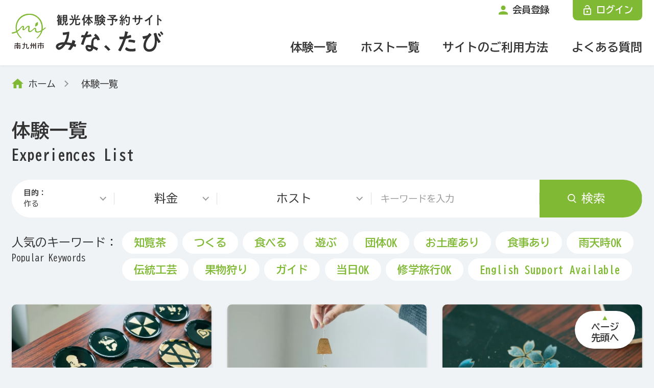

--- FILE ---
content_type: text/html; charset=UTF-8
request_url: https://minatabi.jp/experience/?purpose_id=4
body_size: 28788
content:
<!DOCTYPE html>
<html lang="ja">
<head>
<!-- Google Tag Manager -->
<script>(function(w,d,s,l,i){w[l]=w[l]||[];w[l].push({'gtm.start':
new Date().getTime(),event:'gtm.js'});var f=d.getElementsByTagName(s)[0],
j=d.createElement(s),dl=l!='dataLayer'?'&l='+l:'';j.async=true;j.src=
'https://www.googletagmanager.com/gtm.js?id='+i+dl;f.parentNode.insertBefore(j,f);
})(window,document,'script','dataLayer','GTM-5DFN7WH');</script>
<!-- End Google Tag Manager -->

<meta charset="utf-8">
<meta http-equiv="X-UA-Compatible" content="IE=edge">
<meta name="viewport" content="width=device-width,initial-scale=1">
<meta name="format-detection" content="telephone=no,email=no,address=no">
<link href="https://minatabi.jp/favicon.ico" rel="icon" type="image/x-icon">
<link href="https://minatabi.jp/apple-touch-icon.png" rel="apple-touch-icon" sizes="180x180">
<link href="https://minatabi.jp/android-chrome-256x256.png" rel="icon" type="image/png"><meta name="keywords" content="南九州市,観光,体験,予約,みなたび">
<meta name="description" content="体験一覧,南九州市観光体験予約サイト「みな、たび」。">
<title>体験一覧 | 南九州市観光体験予約サイト「みな、たび」</title>
<!--▼共通css▼-->
<link href="https://minatabi.jp/assets/css/common.css" rel="stylesheet" media="all"><!--▼現ページcss▼-->
<link href="https://minatabi.jp/assets/css/experience.css" rel="stylesheet" media="all">
<!--▼共通js▼-->
<script src="https://minatabi.jp/assets/js/libs.js"></script>
<script src="https://minatabi.jp/assets/js/common.js"></script><!--▼現ページjs▼-->

</head>
<body class="p-experience p-list">
<!-- Google Tag Manager (noscript) -->
<noscript><iframe src="https://www.googletagmanager.com/ns.html?id=GTM-5DFN7WH"
height="0" width="0" style="display:none;visibility:hidden"></iframe></noscript>
<!-- End Google Tag Manager (noscript) -->
<div id="wrapper" class="l-wrapper is-fv">
	<!--▼共通header-->
	<header id="header" class="l-header">
	<div class="l-header_container">
		<div class="l-header_logo"><a href="https://minatabi.jp/"><img src="https://minatabi.jp/assets/img/common/logo_01.svg" alt="南九州市観光体験予約サイト「みな、たび」" width="325" height="82"></a></div>
		<ul class="l-header_memberMenu">
					<!--▽ログインしていない時-->
			<li class="l-header_memberMenu_item is-register"><a href="https://minatabi.jp/register/"><span class="icon">会員登録</span></a></li>
			<li class="l-header_memberMenu_item is-login"><a href="https://minatabi.jp/login/"><span class="icon">ログイン</span></a></li>
			<!--△ログインしていない時-->
				</ul>
	</div>
	<div id="gnav" class="l-gnav">
		<div class="l-gnav_btnOpen js-dm-open">メニュー</div>
		<div class="l-gnav_container js-dm-contents">
			<div class="l-gnav_outer">
				<div class="l-gnav_logo"><a href="https://minatabi.jp/"><img src="https://minatabi.jp/assets/img/common/logo_01_white.svg" alt="南九州市観光体験予約サイト「みな、たび」" width="325" height="82"></a></div>
				<nav>
					<ul class="l-gnav_memberMenu">
											<!--▽ログインしていない時-->
						<li class="l-gnav_memberMenu_item is-login"><a href="https://minatabi.jp/login/"><span class="icon">ログイン</span></a></li>
						<li class="l-gnav_memberMenu_item is-register"><a href="https://minatabi.jp/register/"><span class="icon">会員登録</span></a></li>
						<!--△ログインしていない時-->
										</ul>
					<ul class="l-gnav_mainMenu">
						<li class="l-gnav_mainMenu_item is-experience"><a href="https://minatabi.jp/experience/">体験一覧</a></li>
						<li class="l-gnav_mainMenu_item is-host"><a href="https://minatabi.jp/host/">ホスト一覧</a></li>
						<li class="l-gnav_mainMenu_item is-guide"><a href="https://minatabi.jp/guide/">サイトのご利用方法</a></li>
						<li class="l-gnav_mainMenu_item is-faq"><a href="https://minatabi.jp/faq/">よくある質問</a></li>
					</ul>
					<ul class="l-gnav_subMenu">
						<li class="l-gnav_subMenu_item is-news"><a href="https://minatabi.jp/news/">お知らせ</a></li>
						<li class="l-gnav_subMenu_item is-about"><a href="https://minatabi.jp/about/">南九州市について</a></li>
						<li class="l-gnav_subMenu_item is-contact"><a href="https://minatabi.jp/contact/">お問い合わせ</a></li>
						<li class="l-gnav_subMenu_item is-rule"><a href="https://minatabi.jp/rule/">利用規約</a></li>
						<li class="l-gnav_subMenu_item is-privacy"><a href="https://minatabi.jp/privacy/">プライバシーポリシー</a></li>
					</ul>
				</nav>
				<div class="l-gnav_btnClose js-dm-close">閉じる</div>
			</div>
		</div>
	</div>
</header>
	<div id="contents" class="l-contents is-col1">
		<!--▽パンくずリスト-->
		<div class="l-breadcrumbs">
			<div class="l-breadcrumbs_container">
				<ul class="l-breadcrumbs_list">
					<li><a href="https://minatabi.jp/">ホーム</a></li>
					<li>体験一覧</li>
				</ul>
			</div>
		</div>
		<!--△パンくずリスト-->

		<div class="l-contents_container">
			<!--▽メインコンテンツ-->
			<main id="main" class="l-main">
				<div class="l-main_container">
					<div class="m-sec01 list_sec01">
						<div class="m-sec01_container">
							<h1 class="m-ttl01 list_ttl01">
								<span class="ja">体験一覧</span>
								<span class="en">Experiences List</span>
							</h1>
						</div>
					</div>

					<!--▽複合検索-->
					<div id="search" class="m-sec01 m_search_sec">
	<div class="m-sec01_container">
		<button class="m_search_btnOpen js-search-open">
			<div class="m-iconSearch">
				<div class="m-iconList is-right">
					<!--▽検索条件の表示-->
					<ul class="m_search_result">
																	<li>作る</li>																												</ul>
					<!--△検索条件の表示-->
				</div>
			</div>
		</button>
		<div class="m_search_contents js-search-contents">
			<div class="m_search_outer">
				<form action="https://minatabi.jp/experience/" method="get">
					<div class="m_search_logo"><a href="https://minatabi.jp/"><img src="https://minatabi.jp/assets/img/common/logo_01_white.svg" alt="南九州市観光体験予約サイト「みな、たび」" width="325" height="82"></a></div>
					<dl class="m_search_list01">
						<dt><span class="m-iconSearch is-white is-lg">体験をさがす</span></dt>
						<dd>
							<ul>
								<li class="m_search_list01_area">
									<dl class="js-select-change">
										<dt>目的</dt>
										<dd>
											<div class="sctxt js-sc-text"></div>
											<div class="m-select01">
												<select id="purpose_id" name="purpose_id">
													<option value="">目的を選択</option>
																										<option value="1">知覧茶</option>
																										<option value="2">遊ぶ</option>
																										<option value="3">食べる</option>
																										<option value="4" selected>作る</option>
																									</select>
											</div>
										</dd>
									</dl>
								</li>
								<li class="m_search_list01_price">
									<dl class="js-select-change">
										<dt>料金</dt>
										<dd>
											<div class="sctxt js-sc-text"></div>
											<div class="m-select01">
												<select id="price_id" name="price_id">
													<option value="">料金を選択</option>
																										<option value="1">～1,000円</option>
																										<option value="2">1,001円～3,000円</option>
																										<option value="3">3,001円～5,000円</option>
																										<option value="4">5,001円～8,000円</option>
																										<option value="5">8,001円～10,000円</option>
																										<option value="6">10,001円～15,000円</option>
																										<option value="7">15,001円～20,000円</option>
																										<option value="8">20,001円～30,000円</option>
																										<option value="9">30,000円～</option>
																									</select>
											</div>
										</dd>
									</dl>
								</li>
								<li class="m_search_list01_host">
									<dl class="js-select-change">
										<dt>ホスト</dt>
										<dd>
											<div class="sctxt js-sc-text"></div>
											<div class="m-select01">
												<select id="host_id" name="host_id">
													<option value="">ホストを選択</option>
																										<option value="17">アドベンチャーパーク森のかわなべ</option>
																										<option value="4">一般社団法人　南九州市観光協会　</option>
																										<option value="5">大野岳の麓　茶や、</option>
																										<option value="9">お茶の春一番</option>
																										<option value="22">開運夢通り商店街</option>
																										<option value="3">鹿児島県川辺仏壇協同組合</option>
																										<option value="15">かごしまツーリズム</option>
																										<option value="11">シャンブルドット　ゆい</option>
																										<option value="21">製茶工房ちらみ</option>
																										<option value="19">そのだ農園</option>
																										<option value="6">タツノオトシゴハウス</option>
																										<option value="1">チャルカレー</option>
																										<option value="18">知覧農園</option>
																										<option value="20">TEALAN 薩摩英国館</option>
																										<option value="10">畑の郷　水土利館</option>
																										<option value="2">はるとなり</option>
																										<option value="8">前田いちご園</option>
																										<option value="23">まるわかファーム</option>
																									</select>
											</div>
										</dd>
									</dl>
								</li>
								<li class="m_search_list01_keyword">
									<dl>
										<dt>キーワード</dt>
										<dd><input type="text" id="word" name="word" value="" placeholder="キーワードを入力" class="m-input01"></dd>
									</dl>
								</li>
								<li class="m_search_list01_btn"><button type="submit"><span class="m-iconSearch is-white">検索</span></button></li>
							</ul>
						</dd>
					</dl>
					<dl class="m_search_list02">
						<dt>
							<span class="ja">人気のキーワード</span>
							<span class="en">Popular Keywords</span>
						</dt>
						<dd>
							<ul>
															<li><a href="https://minatabi.jp/experience/?kw=11" class="m-btn02 is-white is-xs">知覧茶</a></li>
															<li><a href="https://minatabi.jp/experience/?kw=12" class="m-btn02 is-white is-xs">つくる</a></li>
															<li><a href="https://minatabi.jp/experience/?kw=13" class="m-btn02 is-white is-xs">食べる</a></li>
															<li><a href="https://minatabi.jp/experience/?kw=14" class="m-btn02 is-white is-xs">遊ぶ</a></li>
															<li><a href="https://minatabi.jp/experience/?kw=15" class="m-btn02 is-white is-xs">団体OK</a></li>
															<li><a href="https://minatabi.jp/experience/?kw=16" class="m-btn02 is-white is-xs">お土産あり</a></li>
															<li><a href="https://minatabi.jp/experience/?kw=17" class="m-btn02 is-white is-xs">食事あり</a></li>
															<li><a href="https://minatabi.jp/experience/?kw=18" class="m-btn02 is-white is-xs">雨天時OK</a></li>
															<li><a href="https://minatabi.jp/experience/?kw=20" class="m-btn02 is-white is-xs">伝統工芸</a></li>
															<li><a href="https://minatabi.jp/experience/?kw=22" class="m-btn02 is-white is-xs">果物狩り</a></li>
															<li><a href="https://minatabi.jp/experience/?kw=25" class="m-btn02 is-white is-xs">ガイド</a></li>
															<li><a href="https://minatabi.jp/experience/?kw=28" class="m-btn02 is-white is-xs">当日OK</a></li>
															<li><a href="https://minatabi.jp/experience/?kw=29" class="m-btn02 is-white is-xs">修学旅行OK</a></li>
															<li><a href="https://minatabi.jp/experience/?kw=30" class="m-btn02 is-white is-xs">English Support Available</a></li>
														</ul>
						</dd>
					</dl>
					<div class="m_search_reset"><button type="button" class="js-formClear">すべての検索条件をクリア</button></div>
				</form>
				<div class="m_search_btnClose js-search-close">閉じる</div>
			</div>
		</div>
	</div>
</div>					<!--△複合検索-->

					<div class="m-sec01 list_sec02">
						<div class="m-sec01_container">
														<!--▽体験一覧-->
							<ul class="m-listExperience is-col3_pc is-col1_sp">
																<li>
									<a href="https://minatabi.jp/experience/detail/f256ae31a56e78ef7bbfa7cc67c8f0e8/">
										<div class="m-listExperience_outer">
											<div class="m-listExperience_img">
												<span class="m-img01 is-cover">
																									<picture>
														<source srcset="https://minatabi.jp/g_img/VrXl5OqHiOgrFCE/file_0d207bfead10478e5db054c09526575f.webp" type="image/webp">														<img src="https://minatabi.jp/g_img/VrXl5OqHiOgrFCE/file_0d207bfead10478e5db054c09526575f.jpg" alt="【伝統工芸・モノづくり】職人とつくる金箔押し体験（黒皿への金箔張り）" width="425" height="315" class="js-ofi">
													</picture>
																								</span>
											</div>
											<div class="m-listExperience_inner01">
												<span class="m-listExperience_ttl">
													<span class="ja">【伝統工芸・モノづくり】職人とつくる金箔押し体験（黒皿への金箔張り）</span>
													<span class="en">Gold leaf stamping experience (gold leaf on a black plate)</span>												</span>
												<span class="m-listExperience_area">作る</span>
												<span class="m-listExperience_price">
													<span class="ja">1人あたり～3,000円</span>
													<span class="en">&nbsp;</span>
												</span>
											</div>
											<div class="m-listExperience_inner02">
												<span class="m-listExperience_host"><span class="m-iconHost is-black">鹿児島県川辺仏壇協同組合</span></span>
											</div>
										</div>
									</a>
								</li>
																<li>
									<a href="https://minatabi.jp/experience/detail/b767f01e794abd68f7b73995b6c050ee/">
										<div class="m-listExperience_outer">
											<div class="m-listExperience_img">
												<span class="m-img01 is-cover">
																									<picture>
														<source srcset="https://minatabi.jp/g_img/VrXl5OqHiOgrFCE/file_d8febe272ac4bafe5b23a325558db12a.webp" type="image/webp">														<img src="https://minatabi.jp/g_img/VrXl5OqHiOgrFCE/file_d8febe272ac4bafe5b23a325558db12a.jpg" alt="【伝統工芸・モノづくり】職人とつくる彫金風鈴制作" width="425" height="315" class="js-ofi">
													</picture>
																								</span>
											</div>
											<div class="m-listExperience_inner01">
												<span class="m-listExperience_ttl">
													<span class="ja">【伝統工芸・モノづくり】職人とつくる彫金風鈴制作</span>
													<span class="en">Making Engraving wind chime  with craftsmen at the Kawanae Butsudan</span>												</span>
												<span class="m-listExperience_area">作る</span>
												<span class="m-listExperience_price">
													<span class="ja">1人あたり～3,500円</span>
													<span class="en">&nbsp;</span>
												</span>
											</div>
											<div class="m-listExperience_inner02">
												<span class="m-listExperience_host"><span class="m-iconHost is-black">鹿児島県川辺仏壇協同組合</span></span>
											</div>
										</div>
									</a>
								</li>
																<li>
									<a href="https://minatabi.jp/experience/detail/88f21f02238d3f8db9fca6098ebfe66d/">
										<div class="m-listExperience_outer">
											<div class="m-listExperience_img">
												<span class="m-img01 is-cover">
																									<picture>
														<source srcset="https://minatabi.jp/g_img/VrXl5OqHiOgrFCE/file_2dc8c838f9c7e0ab046e77f23f4ed409.webp" type="image/webp">														<img src="https://minatabi.jp/g_img/VrXl5OqHiOgrFCE/file_2dc8c838f9c7e0ab046e77f23f4ed409.jpg" alt="【伝統工芸・モノづくり】職人とつくる蒔絵プレート制作" width="425" height="315" class="js-ofi">
													</picture>
																								</span>
											</div>
											<div class="m-listExperience_inner01">
												<span class="m-listExperience_ttl">
													<span class="ja">【伝統工芸・モノづくり】職人とつくる蒔絵プレート制作</span>
													<span class="en">Making Maki-e plate with craftsmen at the Kawanabe Butsudan</span>												</span>
												<span class="m-listExperience_area">作る</span>
												<span class="m-listExperience_price">
													<span class="ja">1人あたり～3,000円</span>
													<span class="en">&nbsp;</span>
												</span>
											</div>
											<div class="m-listExperience_inner02">
												<span class="m-listExperience_host"><span class="m-iconHost is-black">鹿児島県川辺仏壇協同組合</span></span>
											</div>
										</div>
									</a>
								</li>
																<li>
									<a href="https://minatabi.jp/experience/detail/14a5be4982045fd93036dfce7417e9c5/">
										<div class="m-listExperience_outer">
											<div class="m-listExperience_img">
												<span class="m-img01 is-cover">
																									<picture>
														<source srcset="https://minatabi.jp/g_img/VrXl5OqHiOgrFCE/file_ad989c684abb4b4f4ad175e60d2c51f6.webp" type="image/webp">														<img src="https://minatabi.jp/g_img/VrXl5OqHiOgrFCE/file_ad989c684abb4b4f4ad175e60d2c51f6.jpg" alt="【伝統工芸・モノづくり】職人とつくる螺鈿アクセサリー・箸制作" width="425" height="315" class="js-ofi">
													</picture>
																								</span>
											</div>
											<div class="m-listExperience_inner01">
												<span class="m-listExperience_ttl">
													<span class="ja">【伝統工芸・モノづくり】職人とつくる螺鈿アクセサリー・箸制作</span>
													<span class="en">Making mother-of-pearl accessories and chopsticks with craftsmen at the Kawanabe Butsudan</span>												</span>
												<span class="m-listExperience_area">作る</span>
												<span class="m-listExperience_price">
													<span class="ja">1人あたり～3,000円</span>
													<span class="en">&nbsp;</span>
												</span>
											</div>
											<div class="m-listExperience_inner02">
												<span class="m-listExperience_host"><span class="m-iconHost is-black">鹿児島県川辺仏壇協同組合</span></span>
											</div>
										</div>
									</a>
								</li>
																<li>
									<a href="https://minatabi.jp/experience/detail/c07b324440cfb41e13175b9b1886e57c/">
										<div class="m-listExperience_outer">
											<div class="m-listExperience_img">
												<span class="m-img01 is-cover">
																									<picture>
														<source srcset="https://minatabi.jp/g_img/3uBw1qOsrEqlPBX/file_ce87f2a07d94425f6dd4f8a8b42e1f80.webp" type="image/webp">														<img src="https://minatabi.jp/g_img/3uBw1qOsrEqlPBX/file_ce87f2a07d94425f6dd4f8a8b42e1f80.jpg" alt="【つくる・お土産付き】和綿の糸紡ぎ体験" width="425" height="315" class="js-ofi">
													</picture>
																								</span>
											</div>
											<div class="m-listExperience_inner01">
												<span class="m-listExperience_ttl">
													<span class="ja">【つくる・お土産付き】和綿の糸紡ぎ体験</span>
													<span class="en">Japanese cotton yarn spinning experience</span>												</span>
												<span class="m-listExperience_area">作る</span>
												<span class="m-listExperience_price">
													<span class="ja">1人あたり～2,000円</span>
													<span class="en">&nbsp;</span>
												</span>
											</div>
											<div class="m-listExperience_inner02">
												<span class="m-listExperience_host"><span class="m-iconHost is-black">チャルカレー</span></span>
											</div>
										</div>
									</a>
								</li>
																<li>
									<a href="https://minatabi.jp/experience/detail/bbd798329771720e022b4221c3b5cb78/">
										<div class="m-listExperience_outer">
											<div class="m-listExperience_img">
												<span class="m-img01 is-cover">
																									<picture>
														<source srcset="https://minatabi.jp/g_img/6pIioH5GOM211id/file_29e0aaf415179190aaee54141d7fe7d4.webp" type="image/webp">														<img src="https://minatabi.jp/g_img/6pIioH5GOM211id/file_29e0aaf415179190aaee54141d7fe7d4.jpg" alt="【つくる・お土産付き】海辺のワークショップ" width="425" height="315" class="js-ofi">
													</picture>
																								</span>
											</div>
											<div class="m-listExperience_inner01">
												<span class="m-listExperience_ttl">
													<span class="ja">【つくる・お土産付き】海辺のワークショップ</span>
													<span class="en">Seaside Workshop</span>												</span>
												<span class="m-listExperience_area">作る</span>
												<span class="m-listExperience_price">
													<span class="ja">1人あたり～500円</span>
													<span class="en">&nbsp;</span>
												</span>
											</div>
											<div class="m-listExperience_inner02">
												<span class="m-listExperience_host"><span class="m-iconHost is-black">タツノオトシゴハウス</span></span>
											</div>
										</div>
									</a>
								</li>
															</ul>
							<!--△体験一覧-->
							

							
						</div>
					</div>

					<!--▽単一検索-->
					<section class="m-sec01 s_search_sec">
	<div class="m-sec01_container">
		<div class="s_search_box01">
			<div class="s_search_box01_inner">
				<h2 class="m-ttl01 is-center s_search_ttl01">
					<span class="ja">目的から探す</span>
					<span class="en">Search by Goal</span>
				</h2>
				<div class="s_search_list01_wrap js-area-slider swiper-container">
					<ul class="s_search_list01 swiper-wrapper">
											<li class="swiper-slide">
							<a href="https://minatabi.jp/experience/?purpose_id=1">
								<div class="s_search_list01_outer">
									<div class="s_search_list01_img">
										<span class="m-img01 is-cover">
											<picture>
																								<img src="https://minatabi.jp/assets/img/common/purpose1.jpg" alt="知覧茶" width="420" height="312" class="js-ofi">											</picture>
										</span>
									</div>
									<div class="s_search_list01_inner">
										<span class="s_search_list01_ttl">
											<span class="ja">知覧茶</span>
											<span class="en">Chiran Tea</span>
										</span>
									</div>
								</div>
							</a>
						</li>
											<li class="swiper-slide">
							<a href="https://minatabi.jp/experience/?purpose_id=2">
								<div class="s_search_list01_outer">
									<div class="s_search_list01_img">
										<span class="m-img01 is-cover">
											<picture>
																								<img src="https://minatabi.jp/assets/img/common/purpose2.jpg" alt="遊ぶ" width="420" height="312" class="js-ofi">											</picture>
										</span>
									</div>
									<div class="s_search_list01_inner">
										<span class="s_search_list01_ttl">
											<span class="ja">遊ぶ</span>
											<span class="en">Engage</span>
										</span>
									</div>
								</div>
							</a>
						</li>
											<li class="swiper-slide">
							<a href="https://minatabi.jp/experience/?purpose_id=3">
								<div class="s_search_list01_outer">
									<div class="s_search_list01_img">
										<span class="m-img01 is-cover">
											<picture>
																								<img src="https://minatabi.jp/assets/img/common/purpose3.jpg" alt="食べる" width="420" height="312" class="js-ofi">											</picture>
										</span>
									</div>
									<div class="s_search_list01_inner">
										<span class="s_search_list01_ttl">
											<span class="ja">食べる</span>
											<span class="en">Eat</span>
										</span>
									</div>
								</div>
							</a>
						</li>
											<li class="swiper-slide">
							<a href="https://minatabi.jp/experience/?purpose_id=4">
								<div class="s_search_list01_outer">
									<div class="s_search_list01_img">
										<span class="m-img01 is-cover">
											<picture>
																								<img src="https://minatabi.jp/assets/img/common/purpose4.jpg" alt="作る" width="420" height="312" class="js-ofi">											</picture>
										</span>
									</div>
									<div class="s_search_list01_inner">
										<span class="s_search_list01_ttl">
											<span class="ja">作る</span>
											<span class="en">Make</span>
										</span>
									</div>
								</div>
							</a>
						</li>
										</ul>
				</div>
			</div>
		</div>
				<div class="s_search_box01">
			<div class="s_search_box02_inner">
				<h2 class="m-ttl01 is-center s_search_ttl01">
					<span class="ja">キーワードからさがす</span>
					<span class="en">Search by Keyword</span>
				</h2>
				<ul class="s_search_list02">
									<li><a href="https://minatabi.jp/experience/?kw=11" class="m-btn02 is-white is-sm">知覧茶</a></li>
									<li><a href="https://minatabi.jp/experience/?kw=12" class="m-btn02 is-white is-sm">つくる</a></li>
									<li><a href="https://minatabi.jp/experience/?kw=13" class="m-btn02 is-white is-sm">食べる</a></li>
									<li><a href="https://minatabi.jp/experience/?kw=14" class="m-btn02 is-white is-sm">遊ぶ</a></li>
									<li><a href="https://minatabi.jp/experience/?kw=15" class="m-btn02 is-white is-sm">団体OK</a></li>
									<li><a href="https://minatabi.jp/experience/?kw=16" class="m-btn02 is-white is-sm">お土産あり</a></li>
									<li><a href="https://minatabi.jp/experience/?kw=17" class="m-btn02 is-white is-sm">食事あり</a></li>
									<li><a href="https://minatabi.jp/experience/?kw=18" class="m-btn02 is-white is-sm">雨天時OK</a></li>
									<li><a href="https://minatabi.jp/experience/?kw=20" class="m-btn02 is-white is-sm">伝統工芸</a></li>
									<li><a href="https://minatabi.jp/experience/?kw=22" class="m-btn02 is-white is-sm">果物狩り</a></li>
									<li><a href="https://minatabi.jp/experience/?kw=25" class="m-btn02 is-white is-sm">ガイド</a></li>
									<li><a href="https://minatabi.jp/experience/?kw=28" class="m-btn02 is-white is-sm">当日OK</a></li>
									<li><a href="https://minatabi.jp/experience/?kw=29" class="m-btn02 is-white is-sm">修学旅行OK</a></li>
									<li><a href="https://minatabi.jp/experience/?kw=30" class="m-btn02 is-white is-sm">English Support Available</a></li>
								</ul>
			</div>
		</div>
			</div>
</section>					<!--△単一検索-->
				</div>
			</main>
			<!--△メインコンテンツ-->
		</div>
	</div>

	<!--▼共通footer-->
	<footer id="footer" class="l-footer">
	<div class="l-footer_container">
		<address class="l-footer_info">
			<div class="l-footer_info_logo"><a href="https://minatabi.jp/"><img src="https://minatabi.jp/assets/img/common/logo_01.svg" alt="南九州市観光体験予約サイト「みな、たび」" width="325" height="82"></a></div>
		</address>
		<ul class="l-footer_subMenu">
			<li><a href="https://minatabi.jp/news/">お知らせ</a></li>
			<li><a href="https://minatabi.jp/about/">南九州市について</a></li>
			<li><a href="https://minatabi.jp/contact/">お問い合わせ</a></li>
			<li><a href="https://minatabi.jp/rule/">利用規約</a></li>
			<li><a href="https://minatabi.jp/privacy/">プライバシーポリシー</a></li>
		</ul>
		<p class="l-footer_copyright">Copyright (c) Minamikyushu City Office. <br class="u-onlySP">All Rights Reserved.</p>
	</div>
</footer>

<div class="l-pagetop"><a href="#header">ページ<br>先頭へ</a></div></div>

</body>
</html>

--- FILE ---
content_type: text/css
request_url: https://minatabi.jp/assets/css/common.css
body_size: 203195
content:
@charset "UTF-8";
/*　*/
/**************************************************
		Foundation
**************************************************/
/* ===== Reset ===== */
@import url("https://fonts.googleapis.com/css2?family=BIZ+UDGothic:wght@400;700&display=swap");
*, *::before, *::after {
  margin: 0;
  padding: 0;
  box-sizing: border-box;
}

body {
  background: #fff;
  color: #000;
  text-align: left;
  -webkit-text-size-adjust: 100%;
}

main, article, aside, dialog, figure, header, footer, hgroup, nav, section {
  display: block;
}

img {
  border: 0;
  max-width: 100%;
  height: auto;
  line-height: 0;
  vertical-align: bottom;
  -ms-interpolation-mode: bicubic;
  box-sizing: content-box;
}

svg {
  max-width: 100%;
  height: auto;
  box-sizing: content-box;
}

ul, ol {
  list-style-type: none;
  list-style-position: outside;
}

table {
  border: 0;
  border-collapse: collapse;
  border-spacing: 0;
}

caption {
  text-align: left;
}

th, td {
  text-align: left;
  vertical-align: top;
}

sub, sup {
  position: relative;
  font-size: 80%;
  line-height: 0;
  vertical-align: baseline;
}

sub {
  bottom: -0.1em;
}

sup {
  top: -0.5em;
}

input, textarea, select, button {
  border-radius: 0;
  font: inherit;
  color: inherit;
  box-shadow: none;
  outline: none;
}

input:-webkit-autofill {
  -webkit-transition: background-color 10000s;
  transition: background-color 10000s;
}

textarea {
  resize: vertical;
}

button {
  text-align: left;
  cursor: pointer;
}

/* ===== Setting ===== */
@font-face {
  font-family: "Yu Gothic";
  src: local("Yu Gothic Medium"), local("游ゴシック Medium");
  font-weight: 100;
}
@font-face {
  font-family: "Yu Gothic";
  src: local("Yu Gothic Medium"), local("游ゴシック Medium");
  font-weight: 200;
}
@font-face {
  font-family: "Yu Gothic";
  src: local("Yu Gothic Medium"), local("游ゴシック Medium");
  font-weight: 300;
}
@font-face {
  font-family: "Yu Gothic";
  src: local("Yu Gothic Medium"), local("游ゴシック Medium");
  font-weight: 400;
}
@font-face {
  font-family: "Yu Gothic";
  src: local("Yu Gothic Medium"), local("游ゴシック Medium");
  font-weight: 500;
}
@font-face {
  font-family: "Yu Gothic";
  src: local("Yu Gothic Bold"), local("游ゴシック Bold");
  font-weight: 600;
}
@font-face {
  font-family: "Yu Gothic";
  src: local("Yu Gothic Bold"), local("游ゴシック Bold");
  font-weight: 700;
}
@font-face {
  font-family: "Yu Gothic";
  src: local("Yu Gothic Bold"), local("游ゴシック Bold");
  font-weight: 800;
}
@font-face {
  font-family: "Yu Gothic";
  src: local("Yu Gothic Bold"), local("游ゴシック Bold");
  font-weight: 900;
}
html {
  font-size: 62.5%;
}

body {
  background: #F0F3F5;
  font-size: 2.5rem;
  font-family: "BIZ UDGothic", "Hiragino Kaku Gothic ProN", "ヒラギノ角ゴ ProN W3", "Yu Gothic", "游ゴシック", Meiryo, "メイリオ", sans-serif;
  color: #333;
  line-height: 1.5;
  -webkit-animation: pageFadeIn 0.7s forwards;
          animation: pageFadeIn 0.7s forwards;
}

@-webkit-keyframes pageFadeIn {
  10% {
    opacity: 0;
    visibility: hidden;
  }
  100% {
    opacity: 1;
    visibility: visible;
  }
}

@keyframes pageFadeIn {
  10% {
    opacity: 0;
    visibility: hidden;
  }
  100% {
    opacity: 1;
    visibility: visible;
  }
}
a {
  color: inherit;
  text-decoration: none;
}

:-ms-input-placeholder {
  color: #999;
  opacity: 1;
}

::-ms-input-placeholder {
  color: #999;
  opacity: 1;
}

::-webkit-input-placeholder {
  color: #999;
  opacity: 1;
}

::placeholder {
  color: #999;
  opacity: 1;
}

@media only screen and (max-width: 767px) {
  html {
    font-size: 2.564vw;
  }
  img {
    width: auto;
  }
}
@media print, screen and (min-width: 768px) {
  a, a::before, a::after, a *::before, a *::after, button, input[type=submit] {
    transition: background-image 0.3s, background-color 0.3s, border-color 0.3s, color 0.3s, opacity 0.3s;
  }
}
@media only screen and (min-width: 768px) and (max-width: 1399px) {
  html {
    font-size: 0.714vw;
  }
}
/**************************************************
		Libs
**************************************************/
/**
 * Swiper 5.4.5
 * Most modern mobile touch slider and framework with hardware accelerated transitions
 * http://swiperjs.com
 *
 * Copyright 2014-2020 Vladimir Kharlampidi
 *
 * Released under the MIT License
 *
 * Released on: June 16, 2020
 */
@font-face {
  font-family: "swiper-icons";
  src: url("data:application/font-woff;charset=utf-8;base64, [base64]//wADZ2x5ZgAAAywAAADMAAAD2MHtryVoZWFkAAABbAAAADAAAAA2E2+eoWhoZWEAAAGcAAAAHwAAACQC9gDzaG10eAAAAigAAAAZAAAArgJkABFsb2NhAAAC0AAAAFoAAABaFQAUGG1heHAAAAG8AAAAHwAAACAAcABAbmFtZQAAA/gAAAE5AAACXvFdBwlwb3N0AAAFNAAAAGIAAACE5s74hXjaY2BkYGAAYpf5Hu/j+W2+MnAzMYDAzaX6QjD6/4//Bxj5GA8AuRwMYGkAPywL13jaY2BkYGA88P8Agx4j+/8fQDYfA1AEBWgDAIB2BOoAeNpjYGRgYNBh4GdgYgABEMnIABJzYNADCQAACWgAsQB42mNgYfzCOIGBlYGB0YcxjYGBwR1Kf2WQZGhhYGBiYGVmgAFGBiQQkOaawtDAoMBQxXjg/wEGPcYDDA4wNUA2CCgwsAAAO4EL6gAAeNpj2M0gyAACqxgGNWBkZ2D4/wMA+xkDdgAAAHjaY2BgYGaAYBkGRgYQiAHyGMF8FgYHIM3DwMHABGQrMOgyWDLEM1T9/w8UBfEMgLzE////P/5//f/V/xv+r4eaAAeMbAxwIUYmIMHEgKYAYjUcsDAwsLKxc3BycfPw8jEQA/[base64]/uznmfPFBNODM2K7MTQ45YEAZqGP81AmGGcF3iPqOop0r1SPTaTbVkfUe4HXj97wYE+yNwWYxwWu4v1ugWHgo3S1XdZEVqWM7ET0cfnLGxWfkgR42o2PvWrDMBSFj/IHLaF0zKjRgdiVMwScNRAoWUoH78Y2icB/yIY09An6AH2Bdu/UB+yxopYshQiEvnvu0dURgDt8QeC8PDw7Fpji3fEA4z/PEJ6YOB5hKh4dj3EvXhxPqH/SKUY3rJ7srZ4FZnh1PMAtPhwP6fl2PMJMPDgeQ4rY8YT6Gzao0eAEA409DuggmTnFnOcSCiEiLMgxCiTI6Cq5DZUd3Qmp10vO0LaLTd2cjN4fOumlc7lUYbSQcZFkutRG7g6JKZKy0RmdLY680CDnEJ+UMkpFFe1RN7nxdVpXrC4aTtnaurOnYercZg2YVmLN/d/gczfEimrE/fs/bOuq29Zmn8tloORaXgZgGa78yO9/cnXm2BpaGvq25Dv9S4E9+5SIc9PqupJKhYFSSl47+Qcr1mYNAAAAeNptw0cKwkAAAMDZJA8Q7OUJvkLsPfZ6zFVERPy8qHh2YER+3i/BP83vIBLLySsoKimrqKqpa2hp6+jq6RsYGhmbmJqZSy0sraxtbO3sHRydnEMU4uR6yx7JJXveP7WrDycAAAAAAAH//wACeNpjYGRgYOABYhkgZgJCZgZNBkYGLQZtIJsFLMYAAAw3ALgAeNolizEKgDAQBCchRbC2sFER0YD6qVQiBCv/H9ezGI6Z5XBAw8CBK/m5iQQVauVbXLnOrMZv2oLdKFa8Pjuru2hJzGabmOSLzNMzvutpB3N42mNgZGBg4GKQYzBhYMxJLMlj4GBgAYow/P/PAJJhLM6sSoWKfWCAAwDAjgbRAAB42mNgYGBkAIIbCZo5IPrmUn0hGA0AO8EFTQAA") format("woff");
  font-weight: 400;
  font-style: normal;
}
:root {
  --swiper-theme-color: #007aff;
}

.swiper-container {
  margin-left: auto;
  margin-right: auto;
  position: relative;
  overflow: hidden;
  list-style: none;
  padding: 0;
  /* Fix of Webkit flickering */
  z-index: 1;
}

.swiper-container-vertical > .swiper-wrapper {
  flex-direction: column;
}

.swiper-wrapper {
  position: relative;
  width: 100%;
  height: 100%;
  z-index: 1;
  display: flex;
  transition-property: -webkit-transform;
  transition-property: transform;
  transition-property: transform, -webkit-transform;
  box-sizing: content-box;
}

.swiper-container-android .swiper-slide,
.swiper-wrapper {
  -webkit-transform: translate3d(0px, 0, 0);
          transform: translate3d(0px, 0, 0);
}

.swiper-container-multirow > .swiper-wrapper {
  flex-wrap: wrap;
}

.swiper-container-multirow-column > .swiper-wrapper {
  flex-wrap: wrap;
  flex-direction: column;
}

.swiper-container-free-mode > .swiper-wrapper {
  transition-timing-function: ease-out;
  margin: 0 auto;
}

.swiper-slide {
  flex-shrink: 0;
  width: 100%;
  height: 100%;
  position: relative;
  transition-property: -webkit-transform;
  transition-property: transform;
  transition-property: transform, -webkit-transform;
}

.swiper-slide-invisible-blank {
  visibility: hidden;
}

/* Auto Height */
.swiper-container-autoheight,
.swiper-container-autoheight .swiper-slide {
  height: auto;
}

.swiper-container-autoheight .swiper-wrapper {
  align-items: flex-start;
  transition-property: height, -webkit-transform;
  transition-property: transform, height;
  transition-property: transform, height, -webkit-transform;
}

/* 3D Effects */
.swiper-container-3d {
  -webkit-perspective: 1200px;
          perspective: 1200px;
}

.swiper-container-3d .swiper-wrapper,
.swiper-container-3d .swiper-slide,
.swiper-container-3d .swiper-slide-shadow-left,
.swiper-container-3d .swiper-slide-shadow-right,
.swiper-container-3d .swiper-slide-shadow-top,
.swiper-container-3d .swiper-slide-shadow-bottom,
.swiper-container-3d .swiper-cube-shadow {
  -webkit-transform-style: preserve-3d;
          transform-style: preserve-3d;
}

.swiper-container-3d .swiper-slide-shadow-left,
.swiper-container-3d .swiper-slide-shadow-right,
.swiper-container-3d .swiper-slide-shadow-top,
.swiper-container-3d .swiper-slide-shadow-bottom {
  position: absolute;
  left: 0;
  top: 0;
  width: 100%;
  height: 100%;
  pointer-events: none;
  z-index: 10;
}

.swiper-container-3d .swiper-slide-shadow-left {
  background-image: linear-gradient(to left, rgba(0, 0, 0, 0.5), rgba(0, 0, 0, 0));
}

.swiper-container-3d .swiper-slide-shadow-right {
  background-image: linear-gradient(to right, rgba(0, 0, 0, 0.5), rgba(0, 0, 0, 0));
}

.swiper-container-3d .swiper-slide-shadow-top {
  background-image: linear-gradient(to top, rgba(0, 0, 0, 0.5), rgba(0, 0, 0, 0));
}

.swiper-container-3d .swiper-slide-shadow-bottom {
  background-image: linear-gradient(to bottom, rgba(0, 0, 0, 0.5), rgba(0, 0, 0, 0));
}

/* CSS Mode */
.swiper-container-css-mode > .swiper-wrapper {
  overflow: auto;
  scrollbar-width: none;
  /* For Firefox */
  -ms-overflow-style: none;
  /* For Internet Explorer and Edge */
}

.swiper-container-css-mode > .swiper-wrapper::-webkit-scrollbar {
  display: none;
}

.swiper-container-css-mode > .swiper-wrapper > .swiper-slide {
  scroll-snap-align: start start;
}

.swiper-container-horizontal.swiper-container-css-mode > .swiper-wrapper {
  -ms-scroll-snap-type: x mandatory;
      scroll-snap-type: x mandatory;
}

.swiper-container-vertical.swiper-container-css-mode > .swiper-wrapper {
  -ms-scroll-snap-type: y mandatory;
      scroll-snap-type: y mandatory;
}

:root {
  --swiper-navigation-size: 44px;
  /*
  --swiper-navigation-color: var(--swiper-theme-color);
  */
}

.swiper-button-prev,
.swiper-button-next {
  position: absolute;
  top: 50%;
  width: calc(var(--swiper-navigation-size) / 44 * 27);
  height: var(--swiper-navigation-size);
  margin-top: calc(-1 * var(--swiper-navigation-size) / 2);
  z-index: 10;
  cursor: pointer;
  display: flex;
  align-items: center;
  justify-content: center;
  color: var(--swiper-navigation-color, var(--swiper-theme-color));
}

.swiper-button-prev.swiper-button-disabled,
.swiper-button-next.swiper-button-disabled {
  opacity: 0.35;
  cursor: auto;
  pointer-events: none;
}

.swiper-button-prev:after,
.swiper-button-next:after {
  font-family: swiper-icons;
  font-size: var(--swiper-navigation-size);
  text-transform: none !important;
  letter-spacing: 0;
  text-transform: none;
  font-variant: initial;
  line-height: 1;
}

.swiper-button-prev,
.swiper-container-rtl .swiper-button-next {
  left: 10px;
  right: auto;
}

.swiper-button-prev:after,
.swiper-container-rtl .swiper-button-next:after {
  content: "prev";
}

.swiper-button-next,
.swiper-container-rtl .swiper-button-prev {
  right: 10px;
  left: auto;
}

.swiper-button-next:after,
.swiper-container-rtl .swiper-button-prev:after {
  content: "next";
}

.swiper-button-prev.swiper-button-white,
.swiper-button-next.swiper-button-white {
  --swiper-navigation-color: #ffffff;
}

.swiper-button-prev.swiper-button-black,
.swiper-button-next.swiper-button-black {
  --swiper-navigation-color: #000000;
}

.swiper-button-lock {
  display: none;
}

:root {
  /*
  --swiper-pagination-color: var(--swiper-theme-color);
  */
}

.swiper-pagination {
  position: absolute;
  text-align: center;
  transition: 300ms opacity;
  -webkit-transform: translate3d(0, 0, 0);
          transform: translate3d(0, 0, 0);
  z-index: 10;
}

.swiper-pagination.swiper-pagination-hidden {
  opacity: 0;
}

/* Common Styles */
.swiper-pagination-fraction,
.swiper-pagination-custom,
.swiper-container-horizontal > .swiper-pagination-bullets {
  bottom: 10px;
  left: 0;
  width: 100%;
}

/* Bullets */
.swiper-pagination-bullets-dynamic {
  overflow: hidden;
  font-size: 0;
}

.swiper-pagination-bullets-dynamic .swiper-pagination-bullet {
  -webkit-transform: scale(0.33);
          transform: scale(0.33);
  position: relative;
}

.swiper-pagination-bullets-dynamic .swiper-pagination-bullet-active {
  -webkit-transform: scale(1);
          transform: scale(1);
}

.swiper-pagination-bullets-dynamic .swiper-pagination-bullet-active-main {
  -webkit-transform: scale(1);
          transform: scale(1);
}

.swiper-pagination-bullets-dynamic .swiper-pagination-bullet-active-prev {
  -webkit-transform: scale(0.66);
          transform: scale(0.66);
}

.swiper-pagination-bullets-dynamic .swiper-pagination-bullet-active-prev-prev {
  -webkit-transform: scale(0.33);
          transform: scale(0.33);
}

.swiper-pagination-bullets-dynamic .swiper-pagination-bullet-active-next {
  -webkit-transform: scale(0.66);
          transform: scale(0.66);
}

.swiper-pagination-bullets-dynamic .swiper-pagination-bullet-active-next-next {
  -webkit-transform: scale(0.33);
          transform: scale(0.33);
}

.swiper-pagination-bullet {
  width: 8px;
  height: 8px;
  display: inline-block;
  border-radius: 100%;
  background: #000;
  opacity: 0.2;
}

button.swiper-pagination-bullet {
  border: none;
  margin: 0;
  padding: 0;
  box-shadow: none;
  -webkit-appearance: none;
  appearance: none;
}

.swiper-pagination-clickable .swiper-pagination-bullet {
  cursor: pointer;
}

.swiper-pagination-bullet-active {
  opacity: 1;
  background: var(--swiper-pagination-color, var(--swiper-theme-color));
}

.swiper-container-vertical > .swiper-pagination-bullets {
  right: 10px;
  top: 50%;
  -webkit-transform: translate3d(0px, -50%, 0);
          transform: translate3d(0px, -50%, 0);
}

.swiper-container-vertical > .swiper-pagination-bullets .swiper-pagination-bullet {
  margin: 6px 0;
  display: block;
}

.swiper-container-vertical > .swiper-pagination-bullets.swiper-pagination-bullets-dynamic {
  top: 50%;
  -webkit-transform: translateY(-50%);
          transform: translateY(-50%);
  width: 8px;
}

.swiper-container-vertical > .swiper-pagination-bullets.swiper-pagination-bullets-dynamic .swiper-pagination-bullet {
  display: inline-block;
  transition: 200ms top, 200ms -webkit-transform;
  transition: 200ms transform, 200ms top;
  transition: 200ms transform, 200ms top, 200ms -webkit-transform;
}

.swiper-container-horizontal > .swiper-pagination-bullets .swiper-pagination-bullet {
  margin: 0 4px;
}

.swiper-container-horizontal > .swiper-pagination-bullets.swiper-pagination-bullets-dynamic {
  left: 50%;
  -webkit-transform: translateX(-50%);
          transform: translateX(-50%);
  white-space: nowrap;
}

.swiper-container-horizontal > .swiper-pagination-bullets.swiper-pagination-bullets-dynamic .swiper-pagination-bullet {
  transition: 200ms left, 200ms -webkit-transform;
  transition: 200ms transform, 200ms left;
  transition: 200ms transform, 200ms left, 200ms -webkit-transform;
}

.swiper-container-horizontal.swiper-container-rtl > .swiper-pagination-bullets-dynamic .swiper-pagination-bullet {
  transition: 200ms right, 200ms -webkit-transform;
  transition: 200ms transform, 200ms right;
  transition: 200ms transform, 200ms right, 200ms -webkit-transform;
}

/* Progress */
.swiper-pagination-progressbar {
  background: rgba(0, 0, 0, 0.25);
  position: absolute;
}

.swiper-pagination-progressbar .swiper-pagination-progressbar-fill {
  background: var(--swiper-pagination-color, var(--swiper-theme-color));
  position: absolute;
  left: 0;
  top: 0;
  width: 100%;
  height: 100%;
  -webkit-transform: scale(0);
          transform: scale(0);
  -webkit-transform-origin: left top;
          transform-origin: left top;
}

.swiper-container-rtl .swiper-pagination-progressbar .swiper-pagination-progressbar-fill {
  -webkit-transform-origin: right top;
          transform-origin: right top;
}

.swiper-container-horizontal > .swiper-pagination-progressbar,
.swiper-container-vertical > .swiper-pagination-progressbar.swiper-pagination-progressbar-opposite {
  width: 100%;
  height: 4px;
  left: 0;
  top: 0;
}

.swiper-container-vertical > .swiper-pagination-progressbar,
.swiper-container-horizontal > .swiper-pagination-progressbar.swiper-pagination-progressbar-opposite {
  width: 4px;
  height: 100%;
  left: 0;
  top: 0;
}

.swiper-pagination-white {
  --swiper-pagination-color: #ffffff;
}

.swiper-pagination-black {
  --swiper-pagination-color: #000000;
}

.swiper-pagination-lock {
  display: none;
}

/* Scrollbar */
.swiper-scrollbar {
  border-radius: 10px;
  position: relative;
  -ms-touch-action: none;
  background: rgba(0, 0, 0, 0.1);
}

.swiper-container-horizontal > .swiper-scrollbar {
  position: absolute;
  left: 1%;
  bottom: 3px;
  z-index: 50;
  height: 5px;
  width: 98%;
}

.swiper-container-vertical > .swiper-scrollbar {
  position: absolute;
  right: 3px;
  top: 1%;
  z-index: 50;
  width: 5px;
  height: 98%;
}

.swiper-scrollbar-drag {
  height: 100%;
  width: 100%;
  position: relative;
  background: rgba(0, 0, 0, 0.5);
  border-radius: 10px;
  left: 0;
  top: 0;
}

.swiper-scrollbar-cursor-drag {
  cursor: move;
}

.swiper-scrollbar-lock {
  display: none;
}

.swiper-zoom-container {
  width: 100%;
  height: 100%;
  display: flex;
  justify-content: center;
  align-items: center;
  text-align: center;
}

.swiper-zoom-container > img,
.swiper-zoom-container > svg,
.swiper-zoom-container > canvas {
  max-width: 100%;
  max-height: 100%;
  -o-object-fit: contain;
     object-fit: contain;
}

.swiper-slide-zoomed {
  cursor: move;
}

/* Preloader */
:root {
  /*
  --swiper-preloader-color: var(--swiper-theme-color);
  */
}

.swiper-lazy-preloader {
  width: 42px;
  height: 42px;
  position: absolute;
  left: 50%;
  top: 50%;
  margin-left: -21px;
  margin-top: -21px;
  z-index: 10;
  -webkit-transform-origin: 50%;
          transform-origin: 50%;
  -webkit-animation: swiper-preloader-spin 1s infinite linear;
          animation: swiper-preloader-spin 1s infinite linear;
  box-sizing: border-box;
  border: 4px solid var(--swiper-preloader-color, var(--swiper-theme-color));
  border-radius: 50%;
  border-top-color: transparent;
}

.swiper-lazy-preloader-white {
  --swiper-preloader-color: #fff;
}

.swiper-lazy-preloader-black {
  --swiper-preloader-color: #000;
}

@-webkit-keyframes swiper-preloader-spin {
  100% {
    -webkit-transform: rotate(360deg);
            transform: rotate(360deg);
  }
}

@keyframes swiper-preloader-spin {
  100% {
    -webkit-transform: rotate(360deg);
            transform: rotate(360deg);
  }
}
/* a11y */
.swiper-container .swiper-notification {
  position: absolute;
  left: 0;
  top: 0;
  pointer-events: none;
  opacity: 0;
  z-index: -1000;
}

.swiper-container-fade.swiper-container-free-mode .swiper-slide {
  transition-timing-function: ease-out;
}

.swiper-container-fade .swiper-slide {
  pointer-events: none;
  transition-property: opacity;
}

.swiper-container-fade .swiper-slide .swiper-slide {
  pointer-events: none;
}

.swiper-container-fade .swiper-slide-active,
.swiper-container-fade .swiper-slide-active .swiper-slide-active {
  pointer-events: auto;
}

.swiper-container-cube {
  overflow: visible;
}

.swiper-container-cube .swiper-slide {
  pointer-events: none;
  -webkit-backface-visibility: hidden;
  backface-visibility: hidden;
  z-index: 1;
  visibility: hidden;
  -webkit-transform-origin: 0 0;
          transform-origin: 0 0;
  width: 100%;
  height: 100%;
}

.swiper-container-cube .swiper-slide .swiper-slide {
  pointer-events: none;
}

.swiper-container-cube.swiper-container-rtl .swiper-slide {
  -webkit-transform-origin: 100% 0;
          transform-origin: 100% 0;
}

.swiper-container-cube .swiper-slide-active,
.swiper-container-cube .swiper-slide-active .swiper-slide-active {
  pointer-events: auto;
}

.swiper-container-cube .swiper-slide-active,
.swiper-container-cube .swiper-slide-next,
.swiper-container-cube .swiper-slide-prev,
.swiper-container-cube .swiper-slide-next + .swiper-slide {
  pointer-events: auto;
  visibility: visible;
}

.swiper-container-cube .swiper-slide-shadow-top,
.swiper-container-cube .swiper-slide-shadow-bottom,
.swiper-container-cube .swiper-slide-shadow-left,
.swiper-container-cube .swiper-slide-shadow-right {
  z-index: 0;
  -webkit-backface-visibility: hidden;
  backface-visibility: hidden;
}

.swiper-container-cube .swiper-cube-shadow {
  position: absolute;
  left: 0;
  bottom: 0px;
  width: 100%;
  height: 100%;
  background: #000;
  opacity: 0.6;
  -webkit-filter: blur(50px);
  filter: blur(50px);
  z-index: 0;
}

.swiper-container-flip {
  overflow: visible;
}

.swiper-container-flip .swiper-slide {
  pointer-events: none;
  -webkit-backface-visibility: hidden;
  backface-visibility: hidden;
  z-index: 1;
}

.swiper-container-flip .swiper-slide .swiper-slide {
  pointer-events: none;
}

.swiper-container-flip .swiper-slide-active,
.swiper-container-flip .swiper-slide-active .swiper-slide-active {
  pointer-events: auto;
}

.swiper-container-flip .swiper-slide-shadow-top,
.swiper-container-flip .swiper-slide-shadow-bottom,
.swiper-container-flip .swiper-slide-shadow-left,
.swiper-container-flip .swiper-slide-shadow-right {
  z-index: 0;
  -webkit-backface-visibility: hidden;
  backface-visibility: hidden;
}

/*
 *  Remodal - v1.1.1
 *  Responsive, lightweight, fast, synchronized with CSS animations, fully customizable modal window plugin with declarative configuration and hash tracking.
 *  http://vodkabears.github.io/remodal/
 *
 *  Made by Ilya Makarov
 *  Under MIT License
 */
/* ==========================================================================
	 Remodal's necessary styles
	 ========================================================================== */
/* Hide scroll bar */
html.remodal-is-locked {
  overflow: hidden;
  touch-action: none;
}

/* Anti FOUC */
.remodal,
[data-remodal-id] {
  display: none;
}

/* Necessary styles of the overlay */
.remodal-overlay {
  position: fixed;
  z-index: 9999;
  top: -5000px;
  right: -5000px;
  bottom: -5000px;
  left: -5000px;
  display: none;
}

/* Necessary styles of the wrapper */
.remodal-wrapper {
  position: fixed;
  z-index: 10000;
  top: 0;
  right: 0;
  bottom: 0;
  left: 0;
  display: none;
  overflow: auto;
  text-align: center;
  -webkit-overflow-scrolling: touch;
}

.remodal-wrapper:after {
  display: inline-block;
  height: 100%;
  margin-left: -0.05em;
  content: "";
}

/* Fix iPad, iPhone glitches */
.remodal-overlay,
.remodal-wrapper {
  -webkit-backface-visibility: hidden;
          backface-visibility: hidden;
}

/* Necessary styles of the modal dialog */
.remodal {
  position: relative;
  outline: none;
  -webkit-text-size-adjust: 100%;
     -moz-text-size-adjust: 100%;
      -ms-text-size-adjust: 100%;
          text-size-adjust: 100%;
}

.remodal-is-initialized {
  /* Disable Anti-FOUC */
  display: inline-block;
}

/* ==========================================================================
	 Remodal's default mobile first theme
	 ========================================================================== */
/* Default theme styles for the background */
.remodal-bg.remodal-is-opening,
.remodal-bg.remodal-is-opened {
  -webkit-filter: blur(3px);
          filter: blur(3px);
}

/* Default theme styles of the overlay */
.remodal-overlay {
  background: rgba(43, 46, 56, 0.9);
}

.remodal-overlay.remodal-is-opening,
.remodal-overlay.remodal-is-closing {
  -webkit-animation-duration: 0.3s;
          animation-duration: 0.3s;
  -webkit-animation-fill-mode: forwards;
          animation-fill-mode: forwards;
}

.remodal-overlay.remodal-is-opening {
  -webkit-animation-name: remodal-overlay-opening-keyframes;
          animation-name: remodal-overlay-opening-keyframes;
}

.remodal-overlay.remodal-is-closing {
  -webkit-animation-name: remodal-overlay-closing-keyframes;
          animation-name: remodal-overlay-closing-keyframes;
}

/* Default theme styles of the wrapper */
.remodal-wrapper {
  padding: 10px 10px 0;
}

/* Default theme styles of the modal dialog */
.remodal_wrap {
  box-sizing: border-box;
  width: 100%;
  margin-bottom: 10px;
  padding: 35px;
  -webkit-transform: translate3d(0, 0, 0);
          transform: translate3d(0, 0, 0);
  color: #2b2e38;
  background: #fff;
}

.remodal.remodal-is-opening,
.remodal.remodal-is-closing {
  -webkit-animation-duration: 0.3s;
          animation-duration: 0.3s;
  -webkit-animation-fill-mode: forwards;
          animation-fill-mode: forwards;
}

.remodal.remodal-is-opening {
  -webkit-animation-name: remodal-opening-keyframes;
          animation-name: remodal-opening-keyframes;
}

.remodal.remodal-is-closing {
  -webkit-animation-name: remodal-closing-keyframes;
          animation-name: remodal-closing-keyframes;
}

/* Vertical align of the modal dialog */
.remodal,
.remodal-wrapper:after {
  vertical-align: middle;
}

/* Close button */
.remodal-close {
  position: absolute;
  top: 0;
  left: 0;
  display: block;
  overflow: visible;
  width: 35px;
  height: 35px;
  margin: 0;
  padding: 0;
  cursor: pointer;
  transition: color 0.2s;
  text-decoration: none;
  color: #95979c;
  border: 0;
  outline: 0;
  background: transparent;
}

.remodal-close:hover,
.remodal-close:focus {
  color: #2b2e38;
}

.remodal-close:before {
  font-family: Arial, "Helvetica CY", "Nimbus Sans L", sans-serif !important;
  font-size: 25px;
  line-height: 35px;
  position: absolute;
  top: 0;
  left: 0;
  display: block;
  width: 35px;
  content: "×";
  text-align: center;
}

/* Dialog buttons */
.remodal-confirm,
.remodal-cancel {
  font: inherit;
  display: inline-block;
  overflow: visible;
  min-width: 110px;
  margin: 0;
  padding: 12px 0;
  cursor: pointer;
  transition: background 0.2s;
  text-align: center;
  vertical-align: middle;
  text-decoration: none;
  border: 0;
  outline: 0;
}

.remodal-confirm {
  color: #fff;
  background: #81c784;
}

.remodal-confirm:hover,
.remodal-confirm:focus {
  background: #66bb6a;
}

.remodal-cancel {
  color: #fff;
  background: #e57373;
}

.remodal-cancel:hover,
.remodal-cancel:focus {
  background: #ef5350;
}

/* Remove inner padding and border in Firefox 4+ for the button tag. */
.remodal-confirm::-moz-focus-inner,
.remodal-cancel::-moz-focus-inner,
.remodal-close::-moz-focus-inner {
  padding: 0;
  border: 0;
}

/* Keyframes
	 ========================================================================== */
@-webkit-keyframes remodal-opening-keyframes {
  from {
    -webkit-transform: scale(1.05);
            transform: scale(1.05);
    opacity: 0;
  }
  to {
    -webkit-transform: none;
            transform: none;
    opacity: 1;
    -webkit-filter: blur(0);
            filter: blur(0);
  }
}
@keyframes remodal-opening-keyframes {
  from {
    -webkit-transform: scale(1.05);
            transform: scale(1.05);
    opacity: 0;
  }
  to {
    -webkit-transform: none;
            transform: none;
    opacity: 1;
    -webkit-filter: blur(0);
            filter: blur(0);
  }
}
@-webkit-keyframes remodal-closing-keyframes {
  from {
    -webkit-transform: scale(1);
            transform: scale(1);
    opacity: 1;
  }
  to {
    -webkit-transform: scale(0.95);
            transform: scale(0.95);
    opacity: 0;
    -webkit-filter: blur(0);
            filter: blur(0);
  }
}
@keyframes remodal-closing-keyframes {
  from {
    -webkit-transform: scale(1);
            transform: scale(1);
    opacity: 1;
  }
  to {
    -webkit-transform: scale(0.95);
            transform: scale(0.95);
    opacity: 0;
    -webkit-filter: blur(0);
            filter: blur(0);
  }
}
@-webkit-keyframes remodal-overlay-opening-keyframes {
  from {
    opacity: 0;
  }
  to {
    opacity: 1;
  }
}
@keyframes remodal-overlay-opening-keyframes {
  from {
    opacity: 0;
  }
  to {
    opacity: 1;
  }
}
@-webkit-keyframes remodal-overlay-closing-keyframes {
  from {
    opacity: 1;
  }
  to {
    opacity: 0;
  }
}
@keyframes remodal-overlay-closing-keyframes {
  from {
    opacity: 1;
  }
  to {
    opacity: 0;
  }
}
/* ===== Tab ===== */
.js-tab-conts {
  position: relative;
}

.js-tab-cont {
  display: none;
  position: absolute;
  top: 0;
  left: 0;
  width: 100%;
}
.js-tab-cont.is-active {
  position: relative;
}

/**************************************************
		Layout
**************************************************/
/* ===== Header ===== */
.l-header {
  position: fixed;
  top: 0;
  left: 0;
  width: 100%;
  background: #fff;
  box-shadow: 0 0.3rem 0.3rem rgba(0, 0, 0, 0.05);
  z-index: 30;
}
.l-header_container {
  position: relative;
  height: 7.5rem;
}
@media print, screen and (min-width: 768px) {
  .l-header_container {
    margin: 0 auto;
    padding: 0 2.5rem;
    height: 14rem;
    max-width: 140rem;
  }
}
.l-header_logo {
  position: absolute;
  top: 50%;
  -webkit-transform: translateY(-50%);
          transform: translateY(-50%);
  left: 1.5rem;
  line-height: 0;
}
@media print, screen and (min-width: 768px) {
  .l-header_logo {
    left: 2.5rem;
  }
}
.l-header_logo a {
  display: block;
  width: 18rem;
}
@media print, screen and (min-width: 768px) {
  .l-header_logo a {
    width: 32.5rem;
  }
}
.l-header_logo img {
  height: 100%;
}
.l-header_memberMenu {
  display: flex;
  position: absolute;
  top: 0;
  right: 7rem;
  font-size: 1rem;
  font-weight: bold;
  align-items: center;
}
@media print, screen and (min-width: 768px) {
  .l-header_memberMenu {
    top: 0;
    right: 1rem;
    font-size: 2rem;
  }
}
@media print, screen and (min-width: 768px) {
  .l-header_memberMenu li {
    margin: 0 1.5rem;
  }
}
.l-header_memberMenu a {
  display: flex;
  position: relative;
  text-align: center;
  align-items: center;
  justify-content: center;
}
@media only screen and (max-width: 767px) {
  .l-header_memberMenu a {
    width: 6rem;
    height: 7.5rem;
  }
}
@media print, screen and (min-width: 768px) {
  .l-header_memberMenu a {
    padding: 0.7rem 2rem;
    border-radius: 0 0 1rem 1rem;
  }
  .l-header_memberMenu a:hover {
    color: #80B933;
  }
}
.l-header_memberMenu .icon {
  display: block;
  position: relative;
}
@media only screen and (max-width: 767px) {
  .l-header_memberMenu .icon {
    padding-top: 3rem;
  }
}
@media print, screen and (min-width: 768px) {
  .l-header_memberMenu .icon {
    padding-left: 3rem;
  }
}
.l-header_memberMenu .icon::before {
  width: 2.8rem;
  height: 2.8rem;
  background: transparent none 50% 50% no-repeat;
  background-size: contain;
  content: "";
}
@media only screen and (max-width: 767px) {
  .l-header_memberMenu .icon::before {
    position: absolute;
    left: 50%;
    -webkit-transform: translateX(-50%);
            transform: translateX(-50%);
    top: 0;
  }
}
@media print, screen and (min-width: 768px) {
  .l-header_memberMenu .icon::before {
    position: absolute;
    top: 50%;
    -webkit-transform: translateY(-50%);
            transform: translateY(-50%);
    left: 0;
    width: 2rem;
    height: 2rem;
  }
}
@media print, screen and (min-width: 768px) {
  .l-header_memberMenu .is-login a {
    background: #80B933;
    color: #fff;
  }
  .l-header_memberMenu .is-login a:hover {
    opacity: 0.7;
    color: #fff;
  }
}
@media only screen and (max-width: 767px) {
  .l-header_memberMenu .is-login .icon::before {
    margin-top: 0.5rem;
    height: 2.2rem;
    background-image: url(../img/common/icon_login.svg);
  }
}
@media print, screen and (min-width: 768px) {
  .l-header_memberMenu .is-login .icon::before {
    height: 2.2rem;
    background-image: url(../img/common/icon_login_white.svg);
  }
}
@media only screen and (max-width: 767px) {
  .l-header_memberMenu .is-register {
    display: none;
  }
}
.l-header_memberMenu .is-register .icon::before {
  background-image: url(../img/common/icon_register.svg);
}
@media print, screen and (min-width: 768px) {
  .l-header_memberMenu .is-mypage a {
    background: #80B933;
    color: #fff;
  }
  .l-header_memberMenu .is-mypage a:hover {
    opacity: 0.7;
    color: #fff;
  }
}
.l-header_memberMenu .is-mypage .icon::before {
  background-image: url(../img/common/icon_mypage.svg);
}
@media print, screen and (min-width: 768px) {
  .l-header_memberMenu .is-mypage .icon::before {
    background-image: url(../img/common/icon_mypage_white.svg);
  }
}

@media print, screen and (min-width: 768px) {
  .l-gnav {
    position: absolute;
    bottom: 0;
    margin-left: 35rem;
    right: calc((100% - 140rem) / 2);
    width: calc(140rem - 35rem);
  }
}
@media only screen and (min-width: 768px) and (max-width: 1399px) {
  .l-gnav {
    right: 0;
    width: calc(100% - 35rem);
  }
}
.l-gnav_btnOpen {
  position: absolute;
  top: 0;
  right: 0;
  width: 7rem;
  height: 7.5rem;
  text-indent: 500%;
  white-space: nowrap;
  overflow: hidden;
  cursor: pointer;
}
.l-gnav_btnOpen::before {
  position: absolute;
  top: 50%;
  left: 50%;
  -webkit-transform: translate(-50%, -50%);
          transform: translate(-50%, -50%);
  border-radius: 100%;
  width: 4.8rem;
  height: 4.8rem;
  background: transparent url(../img/common/icon_menu.svg) 50% 50% no-repeat;
  background-size: 1.8rem 1.8rem;
  box-shadow: 0 0.3rem 0.6rem rgba(0, 0, 0, 0.16);
  content: "";
}
@media print, screen and (min-width: 768px) {
  .l-gnav_btnOpen {
    display: none;
  }
}
.l-gnav_btnClose {
  position: absolute;
  top: 0;
  right: 0;
  width: 7rem;
  height: 7.5rem;
  text-indent: 500%;
  white-space: nowrap;
  overflow: hidden;
  cursor: pointer;
}
.l-gnav_btnClose::before {
  position: absolute;
  top: 50%;
  left: 50%;
  -webkit-transform: translate(-50%, -50%);
          transform: translate(-50%, -50%);
  border-radius: 100%;
  width: 4.8rem;
  height: 4.8rem;
  background: #fff url(../img/common/icon_close.svg) 50% 50% no-repeat;
  background-size: 1.8rem 1.8rem;
  box-shadow: 0 0.3rem 0.6rem rgba(0, 0, 0, 0.16);
  content: "";
}
@media print, screen and (min-width: 768px) {
  .l-gnav_btnClose {
    display: none;
  }
}
@media only screen and (max-width: 767px) {
  .l-gnav_container {
    position: fixed;
    top: 0;
    left: 0;
    width: 100%;
    min-height: 100%;
    background: #80B933;
    color: #fff;
    opacity: 0;
    visibility: hidden;
    overflow-y: auto;
    z-index: -1;
    transition: opacity 0.5s, visibility 0.5s;
  }
}
@media print, screen and (min-width: 768px) {
  .l-gnav_container {
    display: block !important;
    height: auto !important;
    opacity: 1 !important;
    visibility: visible !important;
    z-index: 10 !important;
  }
}
@media only screen and (max-width: 767px) {
  .l-gnav_outer {
    padding: 11rem 2.5rem 2.5rem 2.5rem;
  }
}
.l-gnav_logo {
  position: absolute;
  top: 1.5rem;
  left: 1.5rem;
  line-height: 0;
}
.l-gnav_logo a {
  display: block;
  width: 18rem;
}
.l-gnav_logo img {
  height: 100%;
}
@media print, screen and (min-width: 768px) {
  .l-gnav_logo {
    display: none;
  }
}
.l-gnav_memberMenu {
  display: flex;
  margin: 0 -1rem 4rem -1rem;
  font-size: 2.2rem;
  font-weight: bold;
  color: #333;
}
@media print, screen and (min-width: 768px) {
  .l-gnav_memberMenu {
    display: none;
  }
}
@media only screen and (max-width: 767px) {
  .l-gnav_memberMenu li {
    margin: 0 1rem;
    flex: 1;
  }
}
.l-gnav_memberMenu a {
  display: block;
  position: relative;
  padding: 1rem;
  border-radius: 5rem;
  background: #fff;
  text-align: center;
}
.l-gnav_memberMenu .icon {
  display: inline-block;
  position: relative;
  padding-left: 3rem;
}
.l-gnav_memberMenu .icon::before {
  position: absolute;
  top: 50%;
  -webkit-transform: translateY(-50%);
          transform: translateY(-50%);
  left: 0;
  width: 2rem;
  height: 2rem;
  background: transparent none 50% 50% no-repeat;
  background-size: contain;
  content: "";
}
.l-gnav_memberMenu .txt {
  display: block;
  margin: 1rem 0 -1rem 0;
  font-size: 1.8rem;
  font-weight: normal;
  color: #fff;
  text-align: center;
}
.l-gnav_memberMenu .is-login .icon::before {
  background-image: url(../img/common/icon_login.svg);
}
.l-gnav_memberMenu .is-register .icon::before {
  background-image: url(../img/common/icon_register.svg);
}
.l-gnav_memberMenu .is-mypage .icon::before {
  background-image: url(../img/common/icon_mypage.svg);
}
.l-gnav_mainMenu {
  font-size: 3rem;
  font-weight: bold;
}
@media print, screen and (min-width: 768px) {
  .l-gnav_mainMenu {
    display: flex;
    font-size: 2.5rem;
    white-space: nowrap;
    justify-content: flex-end;
  }
}
.l-gnav_mainMenu a {
  display: block;
  padding: 1rem 0;
}
@media print, screen and (min-width: 768px) {
  .l-gnav_mainMenu a {
    padding: 2rem 2.5rem;
  }
  .l-gnav_mainMenu a:hover {
    color: #80B933;
  }
}
.l-gnav_subMenu {
  display: flex;
  margin: 2.5rem -1.5rem -0.5rem -1.5rem;
  font-size: 1.8rem;
  flex-wrap: wrap;
}
@media print, screen and (min-width: 768px) {
  .l-gnav_subMenu {
    display: none;
  }
}
.l-gnav_subMenu li {
  position: relative;
}
.l-gnav_subMenu li::before {
  position: absolute;
  top: 50%;
  -webkit-transform: translateY(-50%);
          transform: translateY(-50%);
  right: 0;
  width: 1px;
  height: 1em;
  background: #fff;
  content: "";
}
.l-gnav_subMenu li:nth-child(2)::before, .l-gnav_subMenu li:nth-child(4)::before, .l-gnav_subMenu li:last-child::before {
  display: none;
}
.l-gnav_subMenu a {
  display: block;
  padding: 0.5rem 1.5rem;
}

.l-overlay {
  position: absolute;
  top: 0;
  left: 0;
  width: 100%;
  height: 100%;
  background: rgba(0, 0, 0, 0.75);
  z-index: 100;
}

@media only screen and (max-width: 767px) {
  .is-navOpen {
    position: relative;
    height: 100%;
    overflow-y: hidden;
  }
  .is-navOpen .l-header {
    z-index: 110;
  }
  .is-navOpen.is-gnav .l-gnav_container {
    opacity: 1;
    visibility: visible;
    z-index: 100;
  }
}
@media print, screen and (min-width: 768px) {
  .is-navOpen.is-gnav .l-overlay {
    display: none !important;
  }
}
.l-wrapper {
  position: relative;
  overflow: hidden;
}
.l-wrapper.is-sticky {
  overflow: visible;
}
@media only screen and (max-width: 767px) {
  .l-wrapper.is-sticky-sp {
    overflow: visible;
  }
}
@media print, screen and (min-width: 768px) {
  .l-wrapper.is-sticky-pc {
    overflow: visible;
  }
}

/* ===== Main ===== */
.l-contents {
  position: relative;
  padding-top: 7.5rem;
  z-index: 20;
}
@media print, screen and (min-width: 768px) {
  .l-contents {
    padding-top: 14rem;
  }
}
.l-contents_container {
  padding: 3.5rem 0 7rem 0;
}
@media print, screen and (min-width: 768px) {
  .l-contents_container {
    padding: 3rem 0 14rem 0;
  }
}

.l-main {
  position: relative;
}

/* ===== Breadcrumbs ===== */
.l-breadcrumbs {
  padding: 2.5rem 0;
}
@media only screen and (max-width: 767px) {
  .l-breadcrumbs {
    display: none;
  }
}
.l-breadcrumbs_container {
  margin: 0 auto;
  padding: 0 2.5rem;
  max-width: 140rem;
}
.l-breadcrumbs_list {
  font-size: 2rem;
}
.l-breadcrumbs_list li {
  display: inline-block;
  position: relative;
  margin-right: 1em;
  padding-right: calc(1em + 0.5rem);
}
.l-breadcrumbs_list li:not(:last-child)::before {
  position: absolute;
  top: 50%;
  -webkit-transform: translateY(-50%);
          transform: translateY(-50%);
  right: 0;
  border-top: 2px solid #999;
  border-right: 2px solid #999;
  width: 1rem;
  height: 1rem;
  -webkit-transform: translateY(-50%) rotate(45deg);
          transform: translateY(-50%) rotate(45deg);
  transform: translateY(-50%) rotate(45deg);
  content: "";
}
.l-breadcrumbs_list li:first-child a {
  display: inline-block;
  position: relative;
  padding-left: 3.5rem;
}
.l-breadcrumbs_list li:first-child a::before {
  position: absolute;
  top: 50%;
  -webkit-transform: translateY(-50%);
          transform: translateY(-50%);
  left: 0;
  width: 2.5rem;
  height: 2.2rem;
  background: transparent url("../img/common/icon_home.svg") 50% 50% no-repeat;
  background-size: contain;
  content: "";
}
.l-breadcrumbs_list a:hover {
  color: #80B933;
}

/* ===== side ===== */
/* ===== Footer ===== */
.l-footer {
  position: relative;
  padding: 4rem 0;
  background: #fff;
  z-index: 10;
}
@media print, screen and (min-width: 768px) {
  .l-footer {
    padding: 6.5rem 0 4.5rem 0;
  }
}
.l-footer_container {
  position: relative;
  padding: 0 2.5rem;
}
@media print, screen and (min-width: 768px) {
  .l-footer_container {
    margin: 0 auto;
    max-width: 140rem;
  }
}
.l-footer_info {
  margin-bottom: 3.5rem;
  font-style: normal;
  text-align: center;
}
@media print, screen and (min-width: 768px) {
  .l-footer_info {
    margin-bottom: 4.5rem;
  }
}
.l-footer_info_logo {
  line-height: 0;
}
.l-footer_info_logo img {
  width: 25rem;
}
@media print, screen and (min-width: 768px) {
  .l-footer_info_logo img {
    width: 32.5rem;
  }
}
.l-footer_subMenu {
  display: flex;
  margin: -0.5rem -2.5rem 2.5rem -2.5rem;
  font-size: 1.6rem;
  align-items: center;
  justify-content: center;
  flex-wrap: wrap;
}
@media print, screen and (min-width: 768px) {
  .l-footer_subMenu {
    margin-bottom: 3.5rem;
    font-size: 2rem;
  }
}
.l-footer_subMenu li {
  position: relative;
}
.l-footer_subMenu li::before {
  position: absolute;
  top: 50%;
  -webkit-transform: translateY(-50%);
          transform: translateY(-50%);
  right: 0;
  width: 1px;
  height: 1em;
  background: #333;
  content: "";
}
.l-footer_subMenu li:last-child::before {
  display: none;
}
@media only screen and (max-width: 767px) {
  .l-footer_subMenu li:nth-child(3)::before {
    display: none;
  }
}
.l-footer_subMenu a {
  display: block;
  padding: 0.5rem 1.3rem;
}
@media print, screen and (min-width: 768px) {
  .l-footer_subMenu a {
    padding: 0.5rem 1.5rem;
  }
  .l-footer_subMenu a:hover {
    color: #80B933;
  }
}
.l-footer_copyright {
  font-size: 1.4rem;
  font-family: "BIZ UDGothic", "Helvetica Neue", Helvetica, Arial, sans-serif;
  text-align: center;
}
@media print, screen and (min-width: 768px) {
  .l-footer_copyright {
    font-size: 2rem;
    text-align: center;
  }
}

.l-pagetop {
  position: fixed;
  bottom: 4rem;
  right: 4rem;
  z-index: 30;
}
@media only screen and (max-width: 767px) {
  .l-pagetop {
    display: none;
  }
}
.l-pagetop a {
  display: block;
  position: relative;
  padding: 2.3rem 0 1.3rem 0;
  border-radius: 5rem;
  background: #fff;
  width: 13rem;
  font-size: 2rem;
  line-height: 1.2;
  font-weight: bold;
  text-align: center;
  box-shadow: 0 0.3rem 0.6rem rgba(0, 0, 0, 0.16);
}
.l-pagetop a::before {
  position: absolute;
  left: 50%;
  -webkit-transform: translateX(-50%);
          transform: translateX(-50%);
  top: 1rem;
  border-top: 0;
  border-bottom: 1rem solid #80B933;
  border-left: 0.5rem solid transparent;
  border-right: 0.5rem solid transparent;
  content: "";
}
.l-pagetop a:hover {
  background: #80B933;
  color: #fff;
}
.l-pagetop a:hover::before {
  border-bottom-color: #fff;
}

/**************************************************
		Object
**************************************************/
/* ===== section ===== */
.m-sec01 {
  position: relative;
}
.m-sec01_container {
  position: relative;
  padding: 0 2.5rem;
}
.is-full .m-sec01_container {
  padding-left: 0;
  padding-right: 0;
}
@media print, screen and (min-width: 768px) {
  .m-sec01_container {
    margin: 0 auto;
    max-width: 140rem;
  }
  .is-narrow .m-sec01_container {
    max-width: 120rem;
  }
  .is-wide .m-sec01_container {
    max-width: 160rem;
  }
  .is-max .m-sec01_container {
    max-width: 180rem;
  }
  .is-min .m-sec01_container {
    max-width: 100rem;
  }
  .is-full .m-sec01_container {
    max-width: 100%;
  }
}

.m-sec02 {
  position: relative;
  padding: 4rem 2.5rem;
  background: #fff;
  box-shadow: 0 0.3rem 0.6rem rgba(0, 0, 0, 0.16);
}
@media only screen and (max-width: 767px) {
  .m-sec02 {
    margin: 0 -2.5rem;
  }
  .is-full .m-sec02 {
    margin-left: 0;
    margin-right: 0;
  }
}
@media print, screen and (min-width: 768px) {
  .m-sec02 {
    padding: 10rem 18.5rem;
    border-radius: 1rem;
  }
}
@media print, screen and (min-width: 768px) {
  .m-sec02.is-sm {
    padding: 4rem 4rem 5rem 4rem;
  }
}

.m-sec03 {
  position: relative;
  margin-bottom: 7rem;
}
@media print, screen and (min-width: 768px) {
  .m-sec03 {
    margin-bottom: 10rem;
  }
}
.m-sec03_container {
  position: relative;
  padding: 0 2.5rem;
}
@media print, screen and (min-width: 768px) {
  .m-sec03_container {
    padding-left: 0;
    padding-right: 0;
  }
}

/* ===== Title ===== */
.m-ttl01 {
  margin-bottom: 2rem;
  font-size: 2.2rem;
  font-weight: bold;
}
@media print, screen and (min-width: 768px) {
  .m-ttl01 {
    margin-bottom: 3rem;
    font-size: 4rem;
  }
}
.m-ttl01 .ja {
  display: block;
}
.m-ttl01 .en {
  display: block;
  font-size: 80%;
  font-family: "BIZ UDGothic", "Helvetica Neue", Helvetica, Arial, sans-serif;
}
.m-ttl01.is-sm {
  margin-bottom: 1.5rem;
  font-size: 2rem;
}
@media print, screen and (min-width: 768px) {
  .m-ttl01.is-sm {
    margin-bottom: 2rem;
    font-size: 3rem;
  }
}
.m-ttl01.is-center {
  text-align: center;
}

.m-ttl02 {
  position: relative;
  margin-bottom: 3rem;
  padding-top: 5rem;
  font-size: 2.2rem;
  font-weight: bold;
  text-align: center;
}
@media print, screen and (min-width: 768px) {
  .m-ttl02 {
    margin-bottom: 4.5rem;
    padding-top: 7rem;
    font-size: 4rem;
  }
}
.m-ttl02::before {
  position: absolute;
  left: 50%;
  -webkit-transform: translateX(-50%);
          transform: translateX(-50%);
  top: 0;
  width: 4rem;
  height: 3.5rem;
  background: transparent none 50% 50% no-repeat;
  background-size: contain;
  content: "";
}
@media print, screen and (min-width: 768px) {
  .m-ttl02::before {
    width: 6rem;
    height: 5.5rem;
  }
}
.m-ttl02 .ja {
  display: block;
}
.m-ttl02 .en {
  display: block;
  font-size: 80%;
  font-family: "BIZ UDGothic", "Helvetica Neue", Helvetica, Arial, sans-serif;
}

.m-ttl03 {
  position: relative;
  margin-bottom: 1.5rem;
  padding: 0.5rem;
  border-radius: 5rem;
  background: #80B933;
  font-size: 1.8rem;
  font-weight: normal;
  color: #fff;
  text-align: center;
}
@media print, screen and (min-width: 768px) {
  .m-ttl03 {
    margin-bottom: 2.5rem;
    padding: 1rem;
    font-size: 3rem;
  }
}

.m-ttl04 {
  position: relative;
  margin-bottom: 2rem;
  padding-bottom: 0.8rem;
  border-bottom: 2px solid #F5F5F0;
  font-size: 1.6rem;
  font-weight: bold;
}
@media print, screen and (min-width: 768px) {
  .m-ttl04 {
    margin-bottom: 4.5rem;
    padding-bottom: 1.3rem;
    font-size: 3rem;
  }
}
.m-ttl04::before {
  position: absolute;
  left: 0;
  bottom: -2px;
  width: 3rem;
  height: 2px;
  background: #80B933;
  content: "";
}
@media print, screen and (min-width: 768px) {
  .m-ttl04::before {
    width: 5rem;
  }
}
.m-ttl04.is-center {
  text-align: center;
}

/* ===== Text ===== */
.m-txt01 {
  font-size: 1.8rem;
  line-height: 1.6;
}
.m-txt01.is-xxs {
  font-size: 1.1rem;
}
.m-txt01.is-xs {
  font-size: 1.3rem;
}
.m-txt01.is-sm {
  font-size: 1.5rem;
}
.m-txt01.is-lg {
  font-size: 2rem;
}
.m-txt01.is-xl {
  font-size: 2.3rem;
}
.m-txt01.is-xxl {
  font-size: 2.5rem;
}
@media print, screen and (min-width: 768px) {
  .m-txt01 {
    font-size: 2.5rem;
    line-height: 1.6;
  }
  .m-txt01.is-xxs {
    font-size: 1.8rem;
  }
  .m-txt01.is-xs {
    font-size: 2rem;
  }
  .m-txt01.is-sm {
    font-size: 2.2rem;
  }
  .m-txt01.is-lg {
    font-size: 2.7rem;
  }
  .m-txt01.is-xl {
    font-size: 3rem;
  }
  .m-txt01.is-xxl {
    font-size: 3.2rem;
  }
}
.m-txt01.is-center {
  text-align: center;
}
.m-txt01 .ja {
  display: block;
}
.m-txt01 .en {
  display: block;
  margin-top: 1em;
  font-size: 80%;
  font-family: "BIZ UDGothic", "Helvetica Neue", Helvetica, Arial, sans-serif;
}

.m-txt02 {
  font-size: 2.5rem;
  line-height: 1.8;
}
.m-txt02.is-xxs {
  font-size: 1.8rem;
}
.m-txt02.is-xs {
  font-size: 2rem;
}
.m-txt02.is-sm {
  font-size: 2.2rem;
}
.m-txt02.is-lg {
  font-size: 2.7rem;
}
.m-txt02.is-xl {
  font-size: 3rem;
}
.m-txt02.is-xxl {
  font-size: 3.2rem;
}
@media print, screen and (min-width: 768px) {
  .m-txt02 {
    font-size: 2.5rem;
    line-height: 1.8;
  }
  .m-txt02.is-xxs {
    font-size: 1.8rem;
  }
  .m-txt02.is-xs {
    font-size: 2rem;
  }
  .m-txt02.is-sm {
    font-size: 2.2rem;
  }
  .m-txt02.is-lg {
    font-size: 2.7rem;
  }
  .m-txt02.is-xl {
    font-size: 3rem;
  }
  .m-txt02.is-xxl {
    font-size: 3.2rem;
  }
}
.m-txt02.is-center {
  text-align: center;
}
.m-txt02 .ja {
  display: block;
}
.m-txt02 .en {
  display: block;
  margin-top: 1em;
  font-size: 80%;
  font-family: "BIZ UDGothic", "Helvetica Neue", Helvetica, Arial, sans-serif;
}

.m-txtLink01 {
  text-decoration: underline;
}
@media print, screen and (min-width: 768px) {
  .m-txtLink01:hover {
    color: #80B933;
    text-decoration: none;
  }
}

@media print, screen and (min-width: 768px) {
  .m-txtLink02:hover {
    color: #80B933;
  }
}

.m-txtLink03 {
  color: #80B933;
  text-decoration: underline;
}
@media print, screen and (min-width: 768px) {
  .m-txtLink03:hover {
    opacity: 0.7;
    text-decoration: none;
  }
}

.m-txtLink04 {
  color: #80B933;
}
@media print, screen and (min-width: 768px) {
  .m-txtLink04:hover {
    opacity: 0.7;
  }
}

/* ===== Icon ===== */
.m-iconArrow01 {
  display: inline-block;
  position: relative;
  padding-right: 2rem;
}
.m-iconArrow01::before, .m-iconArrow01::after {
  position: absolute;
  top: 50%;
  -webkit-transform: translateY(-50%);
          transform: translateY(-50%);
  border-top: 2px solid #80B933;
  border-right: 2px solid #80B933;
  width: 0.8rem;
  height: 0.8rem;
  -webkit-transform: translateY(-50%) rotate(45deg);
          transform: translateY(-50%) rotate(45deg);
  transform: translateY(-50%) rotate(45deg);
  content: "";
}
.m-iconArrow01::before {
  display: none;
  left: 0;
}
.m-iconArrow01::after {
  right: 0;
}
.m-iconArrow01.is-lg::before, .m-iconArrow01.is-lg::after {
  width: 1rem;
  height: 1rem;
}
.m-iconArrow01.is-xl::before, .m-iconArrow01.is-xl::after {
  width: 1.2rem;
  height: 1.2rem;
}
.m-iconArrow01.is-before {
  padding-left: 2rem;
  padding-right: 0;
}
.m-iconArrow01.is-before::before {
  display: block;
}
.m-iconArrow01.is-before::after {
  display: none;
}
.m-iconArrow01.is-left::before, .m-iconArrow01.is-left::after {
  -webkit-transform: rotate(45deg) translateY(-50%) scale(-1, -1);
          transform: rotate(45deg) translateY(-50%) scale(-1, -1);
}
.m-iconArrow01.is-top::before, .m-iconArrow01.is-top::after {
  -webkit-transform: rotate(45deg) scale(-1, 1) translate(-50%, -50%);
          transform: rotate(45deg) scale(-1, 1) translate(-50%, -50%);
}
.m-iconArrow01.is-bottom::before, .m-iconArrow01.is-bottom::after {
  -webkit-transform: rotate(45deg) translateY(-50%) scale(1, -1);
          transform: rotate(45deg) translateY(-50%) scale(1, -1);
}
.m-iconArrow01.is-white::before, .m-iconArrow01.is-white::after {
  border-color: #fff;
}
.m-iconArrow01.is-black::before {
  border-color: #000;
}

.m-iconArrow02 {
  display: inline-block;
  position: relative;
  padding-right: 3rem;
}
.m-iconArrow02::before, .m-iconArrow02::after {
  position: absolute;
  top: 50%;
  -webkit-transform: translateY(-50%);
          transform: translateY(-50%);
  right: 0;
  border-top: 1px solid #80B933;
  border-right: 1px solid #80B933;
  width: 1rem;
  height: 1rem;
  -webkit-transform: translateY(-50%) rotate(45deg);
          transform: translateY(-50%) rotate(45deg);
  transform: translateY(-50%) rotate(45deg);
  content: "";
}
.m-iconArrow02::after {
  margin-right: 0.7rem;
}
.m-iconArrow02.is-before {
  padding-left: 3rem;
  padding-right: 0;
}
.m-iconArrow02.is-before::before, .m-iconArrow02.is-before::after {
  left: 0;
  right: auto;
}
.m-iconArrow02.is-before::after {
  margin-left: 0.7rem;
  margin-right: 0;
}
.m-iconArrow02.is-black::before, .m-iconArrow02.is-black::after {
  border-top-color: #333;
  border-right-color: #333;
}

.m-iconTriangle01 {
  display: inline-block;
  position: relative;
  padding-right: 2rem;
}
.m-iconTriangle01::before, .m-iconTriangle01::after {
  position: absolute;
  top: 50%;
  -webkit-transform: translateY(-50%);
          transform: translateY(-50%);
  border-top: 0.7rem solid transparent;
  border-bottom: 0.7rem solid transparent;
  border-left: 1rem solid #80B933;
  border-right: 0;
  content: "";
}
.m-iconTriangle01::before {
  display: none;
  left: 0;
}
.m-iconTriangle01::after {
  right: 0;
}
.m-iconTriangle01.is-before {
  padding-left: 2rem;
  padding-right: 0;
}
.m-iconTriangle01.is-before::before {
  display: block;
}
.m-iconTriangle01.is-before::after {
  display: none;
}
.m-iconTriangle01.is-left::before, .m-iconTriangle01.is-left::after {
  -webkit-transform: translateY(-50%) scale(-1, 1);
          transform: translateY(-50%) scale(-1, 1);
}
.m-iconTriangle01.is-top::before, .m-iconTriangle01.is-top::after {
  -webkit-transform: translateY(-50%) rotate(-90deg);
          transform: translateY(-50%) rotate(-90deg);
}
.m-iconTriangle01.is-bottom::before, .m-iconTriangle01.is-bottom::after {
  -webkit-transform: translateY(-50%) rotate(90deg);
          transform: translateY(-50%) rotate(90deg);
}
.m-iconTriangle01.is-white::before, .m-iconTriangle01.is-white::after {
  border-left-color: #fff;
}
.m-iconTriangle01.is-black::before, .m-iconTriangle01.is-black::after {
  border-left-color: #000;
}

.m-iconTriangle02 {
  display: inline-block;
  position: relative;
  padding-right: 3rem;
}
.m-iconTriangle02::before, .m-iconTriangle02::after {
  position: absolute;
  top: 50%;
  -webkit-transform: translateY(-50%);
          transform: translateY(-50%);
  content: "";
}
.m-iconTriangle02::before {
  right: 0.6rem;
  border-top: 0.4rem solid transparent;
  border-bottom: 0.4rem solid transparent;
  border-left: 0.6rem solid #fff;
  border-right: 0;
  z-index: 20;
}
.m-iconTriangle02::after {
  right: 0;
  border-radius: 100%;
  width: 2rem;
  height: 2rem;
  background-color: #80B933;
  z-index: 10;
}
.m-iconTriangle02.is-white::before {
  border-left-color: #80B933;
}
.m-iconTriangle02.is-white::after {
  background-color: #fff;
}
.m-iconTriangle02.is-before {
  padding-left: 3rem;
  padding-right: 0;
}
.m-iconTriangle02.is-before::before {
  left: 0.6rem;
  right: auto;
}
.m-iconTriangle02.is-before::after {
  left: 0;
  right: auto;
}

.m-iconWindow {
  display: inline-block;
  position: relative;
  padding-right: 3rem;
}
.m-iconWindow::before {
  position: absolute;
  top: 50%;
  -webkit-transform: translateY(-50%);
          transform: translateY(-50%);
  right: 0;
  width: 2rem;
  height: 2rem;
  background: transparent url("../img/common/icon_window.svg") 50% 50% no-repeat;
  background-size: contain;
  content: "";
}
.m-iconWindow.is-white::before {
  background-image: url(../img/common/icon_window_white.svg);
}

.m-iconSearch {
  display: inline-block;
  position: relative;
  padding-left: 3rem;
}
.m-iconSearch::before {
  position: absolute;
  top: 50%;
  -webkit-transform: translateY(-50%);
          transform: translateY(-50%);
  left: 0;
  width: 2rem;
  height: 2rem;
  background: transparent url("../img/common/icon_search.svg") 50% 50% no-repeat;
  background-size: contain;
  content: "";
}
.m-iconSearch.is-white::before {
  background-image: url(../img/common/icon_search_white.svg);
}
.m-iconSearch.is-lg {
  padding-left: 4rem;
}
.m-iconSearch.is-lg::before {
  width: 2.5rem;
  height: 2.5rem;
}

.m-iconList {
  display: inline-block;
  position: relative;
  padding-left: 3rem;
}
.m-iconList::before {
  position: absolute;
  top: 50%;
  -webkit-transform: translateY(-50%);
          transform: translateY(-50%);
  left: 0;
  width: 2rem;
  height: 2rem;
  background: transparent url("../img/common/icon_list.svg") 50% 50% no-repeat;
  background-size: contain;
  content: "";
}
.m-iconList.is-right {
  padding-left: 0;
  padding-right: 3rem;
}
.m-iconList.is-right::before {
  left: auto;
  right: 0;
}

.m-iconHost {
  display: inline-block;
  position: relative;
  padding-left: 3rem;
}
.m-iconHost::before {
  position: absolute;
  top: 50%;
  -webkit-transform: translateY(-50%);
          transform: translateY(-50%);
  left: 0;
  width: 2rem;
  height: 2rem;
  background: transparent url("../img/common/icon_host.svg") 50% 50% no-repeat;
  background-size: contain;
  content: "";
}
.m-iconHost.is-black::before {
  background-image: url(../img/common/icon_host_black.svg);
}

.m-iconPhoto {
  display: inline-block;
  position: relative;
  padding-left: 4rem;
}
.m-iconPhoto::before {
  position: absolute;
  top: 50%;
  -webkit-transform: translateY(-50%);
          transform: translateY(-50%);
  left: 0;
  width: 3rem;
  height: 3rem;
  background: transparent url("../img/common/icon_photo.svg") 50% 50% no-repeat;
  background-size: contain;
  content: "";
}

.m-iconComment {
  display: inline-block;
  position: relative;
  padding-left: 3rem;
}
.m-iconComment::before {
  position: absolute;
  top: 50%;
  -webkit-transform: translateY(-50%);
          transform: translateY(-50%);
  left: 0;
  width: 2rem;
  height: 2rem;
  background: transparent url("../img/common/icon_comment.svg") 50% 50% no-repeat;
  background-size: contain;
  content: "";
}
.m-iconComment.is-white::before {
  background-image: url(../img/common/icon_comment_white.svg);
}
.m-iconComment.is-black::before {
  background-image: url(../img/common/icon_comment_black.svg);
}

.m-iconBring {
  display: inline-block;
  position: relative;
  padding-left: 5rem;
}
.m-iconBring::before {
  position: absolute;
  top: 50%;
  -webkit-transform: translateY(-50%);
          transform: translateY(-50%);
  left: 0;
  width: 3.5rem;
  height: 4rem;
  background: transparent url("../img/common/icon_bring.svg") 50% 50% no-repeat;
  background-size: contain;
  content: "";
}

.m-iconAge {
  display: inline-block;
  position: relative;
  padding-left: 5rem;
}
.m-iconAge::before {
  position: absolute;
  top: 50%;
  -webkit-transform: translateY(-50%);
          transform: translateY(-50%);
  left: 0;
  width: 3.5rem;
  height: 5rem;
  background: transparent url("../img/common/icon_age.svg") 50% 50% no-repeat;
  background-size: contain;
  content: "";
}

.m-iconLogin {
  display: inline-block;
  position: relative;
  padding-left: 2.5rem;
}
.m-iconLogin::before {
  position: absolute;
  top: 50%;
  -webkit-transform: translateY(-50%);
          transform: translateY(-50%);
  left: 0;
  width: 1.7rem;
  height: 2.2rem;
  background: transparent url("../img/common/icon_login.svg") 50% 50% no-repeat;
  background-size: contain;
  content: "";
}

.m-iconReserve {
  display: inline-block;
  position: relative;
  padding-left: 3.5rem;
}
.m-iconReserve::before {
  position: absolute;
  top: 50%;
  -webkit-transform: translateY(-50%);
          transform: translateY(-50%);
  left: 0;
  width: 2.5rem;
  height: 2.5rem;
  background: transparent url("../img/common/icon_reserve.svg") 50% 50% no-repeat;
  background-size: contain;
  content: "";
}
.m-iconReserve.is-black::before {
  background-image: url(../img/common/icon_reserve_black.svg);
}

.m-iconNews {
  display: inline-block;
  padding: 0.5rem;
  border-radius: 3rem;
  min-width: 8rem;
  background: #707070;
  font-size: 1.4rem;
  font-weight: bold;
  text-align: center;
  line-height: 1.3;
  color: #fff;
}
.m-iconNews.is-news {
  background-color: #707070;
  opacity: 0;
}
.m-iconNews.is-important {
  background-color: #80B933;
}

.m-iconItems01 {
  display: inline-block;
  padding: 0.5rem;
  min-width: 7rem;
  background: #F63440;
  font-size: 1.1rem;
  font-weight: 500;
  color: #fff;
  line-height: 1;
  text-align: center;
}
@media print, screen and (min-width: 768px) {
  .m-iconItems01 {
    min-width: 9rem;
    font-size: 1.6rem;
  }
}

.m-iconItems02 {
  display: inline-block;
}

.m-iconStatus01 {
  display: inline-block;
  padding: 0.5rem;
  min-width: 7rem;
  background: #80B933;
  font-size: 1.2rem;
  font-weight: 500;
  color: #fff;
  line-height: 1;
  text-align: center;
}
@media print, screen and (min-width: 768px) {
  .m-iconStatus01 {
    padding: 0.7rem 1rem;
    min-width: 10rem;
    font-size: 1.4rem;
  }
}
.m-iconStatus01.is-yet {
  background-color: #F63440;
}
.m-iconStatus01.is-fix {
  background-color: #3B6522;
}
.m-iconStatus01.is-d-yet {
  background-color: #F63440;
}
.m-iconStatus01.is-d-now {
  background-color: #999;
}
.m-iconStatus01.is-d-fix {
  background-color: #3B6522;
}

/* ===== Button ===== */
.m-btn01 {
  display: inline-block;
  position: relative;
  padding: 1.2rem 1.4rem;
  border: 1px solid #80B933;
  background: #80B933;
  font-size: 1.6rem;
  font-weight: bold;
  color: #fff;
  text-align: center;
  -webkit-appearance: none;
  appearance: none;
  cursor: pointer;
}
@media print, screen and (min-width: 768px) {
  .m-btn01 {
    padding: 1.8rem;
    border-width: 2px;
    font-size: 2.8rem;
  }
}
.m-btn01 .ja {
  display: block;
}
.m-btn01 .en {
  display: block;
  font-family: "BIZ UDGothic", "Helvetica Neue", Helvetica, Arial, sans-serif;
}
@media print, screen and (min-width: 768px) {
  .m-btn01 .en {
    font-size: 80%;
  }
}
.m-btn01.is-white {
  background-color: #fff;
  color: #80B933;
}
.m-btn01.is-white::before {
  background-color: #80B933;
}
.m-btn01.is-sm {
  padding-top: 0.3rem;
  padding-bottom: 0.3rem;
  line-height: 1.3;
}
@media only screen and (max-width: 767px) {
  .m-btn01.is-sm {
    font-size: 1.2rem;
  }
}
@media print, screen and (min-width: 768px) {
  .m-btn01.is-sm {
    padding-top: 0.5rem;
    padding-bottom: 0.5rem;
  }
}
.m-btn01.is-lg {
  padding-top: 1.5rem;
  padding-bottom: 1.5rem;
  font-size: 1.6rem;
}
@media print, screen and (min-width: 768px) {
  .m-btn01.is-lg {
    font-size: 1.8rem;
  }
}
.m-btn01.is-xl {
  padding-top: 1.7rem;
  padding-bottom: 1.7rem;
  font-size: 1.6rem;
}
@media print, screen and (min-width: 768px) {
  .m-btn01.is-xl {
    padding-top: 1.9rem;
    padding-bottom: 1.9rem;
    font-size: 1.8rem;
  }
}
.m-btn01.is-disabled {
  border-color: #9b9b9b;
  background-color: #9b9b9b;
  cursor: default;
}
.m-btn01.is-disabled:hover {
  opacity: 1;
}
.m-btn01_sub {
  display: block;
  font-size: 1.2rem;
}
@media print, screen and (min-width: 768px) {
  .m-btn01_sub {
    font-size: 1.4rem;
  }
}
@media print, screen and (min-width: 768px) {
  .m-btn01:hover {
    color: #80B933;
  }
  .m-btn01:hover .m-iconArrow01::before, .m-btn01:hover .m-iconArrow01::after {
    transition: border-color 0.7s;
    border-color: #80B933;
  }
  .m-btn01.is-white:hover {
    color: #fff;
  }
  .m-btn01.is-white:hover .m-iconArrow01::before, .m-btn01.is-white:hover .m-iconArrow01::after {
    border-color: #fff;
  }
}

.m-btn02 {
  display: inline-block;
  position: relative;
  padding: 1.3rem 1.8rem;
  border: 2px solid #80B933;
  border-radius: 7rem;
  background: #80B933;
  font-size: 1.8rem;
  font-weight: bold;
  color: #fff;
  text-align: center;
  -webkit-appearance: none;
  appearance: none;
  cursor: pointer;
  transition: background-color 0.3s, border-color 0.3s, color 0.3s, opacity 0.3s;
}
@media print, screen and (min-width: 768px) {
  .m-btn02:hover {
    opacity: 0.7;
  }
}
@media print, screen and (min-width: 768px) {
  .m-btn02 {
    padding: 1.8rem 3.3rem;
    font-size: 3rem;
  }
}
.m-btn02 .ja {
  display: block;
}
.m-btn02 .en {
  display: block;
  font-family: "BIZ UDGothic", "Helvetica Neue", Helvetica, Arial, sans-serif;
}
@media print, screen and (min-width: 768px) {
  .m-btn02 .en {
    font-size: 80%;
  }
}
.m-btn02.is-white {
  background-color: #fff;
  border-color: #fff;
  color: #80B933;
}
@media print, screen and (min-width: 768px) {
  .m-btn02.is-white:hover {
    background-color: #80B933;
    border-color: #80B933;
    color: #fff;
    opacity: 1;
  }
}
.m-btn02.is-white2 {
  background-color: #fff;
  color: #80B933;
}
@media print, screen and (min-width: 768px) {
  .m-btn02.is-white2:hover {
    background-color: #80B933;
    color: #fff;
    opacity: 1;
  }
}
.m-btn02.is-red {
  background-color: #F63440;
  border-color: #F63440;
}
.m-btn02.is-xs {
  padding: 0.3rem 1.3rem;
  font-size: 1.6rem;
}
@media print, screen and (min-width: 768px) {
  .m-btn02.is-xs {
    padding: 0.5rem 2.3rem;
    font-size: 2.3rem;
  }
}
.m-btn02.is-sm {
  padding-top: 0.3rem;
  padding-bottom: 0.3rem;
}
@media print, screen and (min-width: 768px) {
  .m-btn02.is-sm {
    padding-top: 0.8rem;
    padding-bottom: 0.8rem;
    font-size: 2.8rem;
  }
}
.m-btn02.is-lg {
  padding-top: 0.9rem;
  padding-bottom: 0.9rem;
  font-size: 1.6rem;
}
@media print, screen and (min-width: 768px) {
  .m-btn02.is-lg {
    padding-top: 1.2rem;
    padding-bottom: 1.2rem;
    border-width: 3px;
    font-size: 1.8rem;
  }
}
.m-btn02.is-xl {
  padding-top: 1.7rem;
  padding-bottom: 1.7rem;
  font-size: 1.6rem;
}
@media print, screen and (min-width: 768px) {
  .m-btn02.is-xl {
    padding-top: 1.9rem;
    padding-bottom: 1.9rem;
    font-size: 1.8rem;
  }
}
.m-btn02.is-disabled {
  border-color: #9b9b9b;
  background-color: #9b9b9b;
  cursor: default;
}
.m-btn02.is-disabled:hover {
  opacity: 1;
}
.m-btn02_sub {
  display: block;
  font-size: 1.2rem;
}
@media print, screen and (min-width: 768px) {
  .m-btn02_sub {
    font-size: 1.4rem;
  }
}

/* ===== List ===== */
.m-listNumCircle, .m-listDecimal, .m-listNotes, .m-listCircle, .m-listDisc {
  font-size: 1.8rem;
  line-height: 1.6;
}
.is-xxs.m-listNumCircle, .is-xxs.m-listDecimal, .is-xxs.m-listNotes, .is-xxs.m-listCircle, .is-xxs.m-listDisc {
  font-size: 1.1rem;
}
.is-xs.m-listNumCircle, .is-xs.m-listDecimal, .is-xs.m-listNotes, .is-xs.m-listCircle, .is-xs.m-listDisc {
  font-size: 1.3rem;
}
.is-sm.m-listNumCircle, .is-sm.m-listDecimal, .is-sm.m-listNotes, .is-sm.m-listCircle, .is-sm.m-listDisc {
  font-size: 1.5rem;
}
.is-lg.m-listNumCircle, .is-lg.m-listDecimal, .is-lg.m-listNotes, .is-lg.m-listCircle, .is-lg.m-listDisc {
  font-size: 2rem;
}
.is-xl.m-listNumCircle, .is-xl.m-listDecimal, .is-xl.m-listNotes, .is-xl.m-listCircle, .is-xl.m-listDisc {
  font-size: 2.3rem;
}
.is-xxl.m-listNumCircle, .is-xxl.m-listDecimal, .is-xxl.m-listNotes, .is-xxl.m-listCircle, .is-xxl.m-listDisc {
  font-size: 2.5rem;
}
@media print, screen and (min-width: 768px) {
  .m-listNumCircle, .m-listDecimal, .m-listNotes, .m-listCircle, .m-listDisc {
    font-size: 2.5rem;
    line-height: 1.6;
  }
  .is-xxs.m-listNumCircle, .is-xxs.m-listDecimal, .is-xxs.m-listNotes, .is-xxs.m-listCircle, .is-xxs.m-listDisc {
    font-size: 1.8rem;
  }
  .is-xs.m-listNumCircle, .is-xs.m-listDecimal, .is-xs.m-listNotes, .is-xs.m-listCircle, .is-xs.m-listDisc {
    font-size: 2rem;
  }
  .is-sm.m-listNumCircle, .is-sm.m-listDecimal, .is-sm.m-listNotes, .is-sm.m-listCircle, .is-sm.m-listDisc {
    font-size: 2.2rem;
  }
  .is-lg.m-listNumCircle, .is-lg.m-listDecimal, .is-lg.m-listNotes, .is-lg.m-listCircle, .is-lg.m-listDisc {
    font-size: 2.7rem;
  }
  .is-xl.m-listNumCircle, .is-xl.m-listDecimal, .is-xl.m-listNotes, .is-xl.m-listCircle, .is-xl.m-listDisc {
    font-size: 3rem;
  }
  .is-xxl.m-listNumCircle, .is-xxl.m-listDecimal, .is-xxl.m-listNotes, .is-xxl.m-listCircle, .is-xxl.m-listDisc {
    font-size: 3.2rem;
  }
}
.m-listNumCircle > li, .m-listDecimal > li, .m-listNotes > li, .m-listCircle > li, .m-listDisc > li {
  margin-left: 1.5em;
}
.m-listNumCircle > li::before, .m-listDecimal > li::before, .m-listNotes > li::before, .m-listCircle > li::before, .m-listDisc > li::before {
  display: inline-block;
  margin-left: -1.5em;
  width: 1.5em;
}

.m-listNumParentheses {
  font-size: 1.8rem;
  line-height: 1.6;
}
.is-xxs.m-listNumParentheses {
  font-size: 1.1rem;
}
.is-xs.m-listNumParentheses {
  font-size: 1.3rem;
}
.is-sm.m-listNumParentheses {
  font-size: 1.5rem;
}
.is-lg.m-listNumParentheses {
  font-size: 2rem;
}
.is-xl.m-listNumParentheses {
  font-size: 2.3rem;
}
.is-xxl.m-listNumParentheses {
  font-size: 2.5rem;
}
@media print, screen and (min-width: 768px) {
  .m-listNumParentheses {
    font-size: 2.5rem;
    line-height: 1.6;
  }
  .is-xxs.m-listNumParentheses {
    font-size: 1.8rem;
  }
  .is-xs.m-listNumParentheses {
    font-size: 2rem;
  }
  .is-sm.m-listNumParentheses {
    font-size: 2.2rem;
  }
  .is-lg.m-listNumParentheses {
    font-size: 2.7rem;
  }
  .is-xl.m-listNumParentheses {
    font-size: 3rem;
  }
  .is-xxl.m-listNumParentheses {
    font-size: 3.2rem;
  }
}
.m-listNumParentheses > li {
  margin-left: 2em;
}
.m-listNumParentheses > li::before {
  display: inline-block;
  margin-left: -2em;
  width: 2em;
}

.m-listNormal {
  font-size: 1.8rem;
  line-height: 1.6;
}
.m-listNormal.is-xxs {
  font-size: 1.1rem;
}
.m-listNormal.is-xs {
  font-size: 1.3rem;
}
.m-listNormal.is-sm {
  font-size: 1.5rem;
}
.m-listNormal.is-lg {
  font-size: 2rem;
}
.m-listNormal.is-xl {
  font-size: 2.3rem;
}
.m-listNormal.is-xxl {
  font-size: 2.5rem;
}
@media print, screen and (min-width: 768px) {
  .m-listNormal {
    font-size: 2.5rem;
    line-height: 1.6;
  }
  .m-listNormal.is-xxs {
    font-size: 1.8rem;
  }
  .m-listNormal.is-xs {
    font-size: 2rem;
  }
  .m-listNormal.is-sm {
    font-size: 2.2rem;
  }
  .m-listNormal.is-lg {
    font-size: 2.7rem;
  }
  .m-listNormal.is-xl {
    font-size: 3rem;
  }
  .m-listNormal.is-xxl {
    font-size: 3.2rem;
  }
}
.m-listNormal > dt {
  margin-bottom: 0.5rem;
  font-weight: bold;
}
.m-listNormal > dd:not(:last-child) {
  margin-bottom: 2rem;
}
@media print, screen and (min-width: 768px) {
  .m-listNormal > dd:not(:last-child) {
    margin-bottom: 3.5rem;
  }
}

.m-listDisc > li::before {
  content: "●";
}

.m-listCircle > li::before {
  content: "○";
}

.m-listNotes > li::before {
  content: "※";
}

.m-listDecimal {
  counter-reset: decimal-cnt;
}
.m-listDecimal > li {
  counter-increment: decimal-cnt;
}
.m-listDecimal > li::before {
  content: counter(decimal-cnt) ".";
}

.m-listNumParentheses {
  counter-reset: parentheses-cnt;
}
.m-listNumParentheses > li {
  counter-increment: parentheses-cnt;
}
.m-listNumParentheses > li::before {
  content: "(" counter(parentheses-cnt) ")";
}

.m-listNumCircle > li:nth-child(1)::before {
  content: "①";
}
.m-listNumCircle > li:nth-child(2)::before {
  content: "②";
}
.m-listNumCircle > li:nth-child(3)::before {
  content: "③";
}
.m-listNumCircle > li:nth-child(4)::before {
  content: "④";
}
.m-listNumCircle > li:nth-child(5)::before {
  content: "⑤";
}
.m-listNumCircle > li:nth-child(6)::before {
  content: "⑥";
}
.m-listNumCircle > li:nth-child(7)::before {
  content: "⑦";
}
.m-listNumCircle > li:nth-child(8)::before {
  content: "⑧";
}
.m-listNumCircle > li:nth-child(9)::before {
  content: "⑨";
}
.m-listNumCircle > li:nth-child(10)::before {
  content: "⑩";
}

.m-listIndent01,
.m-listIndent02 {
  font-size: 2.3rem;
  line-height: 1.8;
}
.m-listIndent01.is-xxs,
.m-listIndent02.is-xxs {
  font-size: 1.6rem;
}
.m-listIndent01.is-xs,
.m-listIndent02.is-xs {
  font-size: 1.8rem;
}
.m-listIndent01.is-sm,
.m-listIndent02.is-sm {
  font-size: 2rem;
}
.m-listIndent01.is-lg,
.m-listIndent02.is-lg {
  font-size: 2.5rem;
}
.m-listIndent01.is-xl,
.m-listIndent02.is-xl {
  font-size: 2.8rem;
}
.m-listIndent01.is-xxl,
.m-listIndent02.is-xxl {
  font-size: 3rem;
}
@media print, screen and (min-width: 768px) {
  .m-listIndent01,
  .m-listIndent02 {
    font-size: 2.5rem;
    line-height: 1.8;
  }
  .m-listIndent01.is-xxs,
  .m-listIndent02.is-xxs {
    font-size: 1.8rem;
  }
  .m-listIndent01.is-xs,
  .m-listIndent02.is-xs {
    font-size: 2rem;
  }
  .m-listIndent01.is-sm,
  .m-listIndent02.is-sm {
    font-size: 2.2rem;
  }
  .m-listIndent01.is-lg,
  .m-listIndent02.is-lg {
    font-size: 2.7rem;
  }
  .m-listIndent01.is-xl,
  .m-listIndent02.is-xl {
    font-size: 3rem;
  }
  .m-listIndent01.is-xxl,
  .m-listIndent02.is-xxl {
    font-size: 3.2rem;
  }
}
.m-listIndent01 dd,
.m-listIndent02 dd {
  margin-top: -1.8em;
}

.m-listIndent01 > dt {
  width: 1.5em;
}
.m-listIndent01 > dd {
  margin-left: 1.5em;
}

.m-listIndent02 > dt {
  width: 2.5em;
}
.m-listIndent02 > dd {
  margin-left: 2.5em;
}

/* ===== Menu ===== */
.m-listMenu {
  display: flex;
  margin: -0.5rem -0.3rem;
  font-size: 1.6rem;
  font-weight: bold;
  line-height: 1.3;
  flex-wrap: wrap;
}
@media print, screen and (min-width: 768px) {
  .m-listMenu {
    margin: -0.7rem -1.5rem;
    font-size: 2.5rem;
    justify-content: center;
  }
}
.m-listMenu li {
  display: flex;
  margin: 0.5rem 0.3rem;
}
@media print, screen and (min-width: 768px) {
  .m-listMenu li {
    margin: 0.7rem 1.5rem;
  }
}
.m-listMenu a {
  display: flex;
  position: relative;
  padding: 1rem 2.3rem;
  border: 2px solid #80B933;
  border-radius: 5rem;
  width: 100%;
  min-width: 10.5rem;
  background: #fff;
  text-align: center;
  align-items: center;
  justify-content: center;
}
@media print, screen and (min-width: 768px) {
  .m-listMenu a {
    padding: 1.8rem 4.8rem;
    min-width: 25rem;
  }
  .m-listMenu a:hover {
    background-color: #80B933;
    color: #fff;
  }
}
.m-listMenu .is-active a {
  background-color: #80B933;
  color: #fff;
}
@media only screen and (max-width: 767px) {
  .m-listMenu.is-col1_sp a, .m-listMenu.is-col2_sp a, .m-listMenu.is-col3_sp a {
    padding-left: 0.8rem;
    padding-right: 0.8rem;
    min-width: 100%;
  }
  .m-listMenu.is-col1_sp > li {
    width: calc(100% - 0.6rem - 0.1px);
  }
  .m-listMenu.is-col2_sp {
    justify-content: flex-start;
  }
  .m-listMenu.is-col2_sp > li {
    width: calc(50% - 0.6rem - 0.1px);
  }
  .m-listMenu.is-col3_sp {
    justify-content: flex-start;
  }
  .m-listMenu.is-col3_sp > li {
    width: calc(33.333% - 0.6rem - 0.1px);
  }
}
@media print, screen and (min-width: 768px) {
  .m-listMenu.is-col1_pc a, .m-listMenu.is-col2_pc a, .m-listMenu.is-col3_pc a, .m-listMenu.is-col4_pc a, .m-listMenu.is-col5_pc a, .m-listMenu.is-col6_pc a {
    padding-left: 0.8rem;
    padding-right: 0.8rem;
    min-width: 100%;
  }
  .m-listMenu.is-col1_pc > li {
    width: calc(100% - 3rem);
  }
  .m-listMenu.is-col2_pc > li {
    width: calc(50% - 3rem - 0.1px);
  }
  .m-listMenu.is-col3_pc > li {
    width: calc(33.333% - 3rem - 0.1px);
  }
  .m-listMenu.is-col4_pc > li {
    width: calc(25% - 3rem - 0.1px);
  }
  .m-listMenu.is-col5_pc {
    margin-left: -0.7rem;
    margin-right: -0.7rem;
  }
  .m-listMenu.is-col5_pc > li {
    margin-left: 0.7rem;
    margin-right: 0.7rem;
    width: calc(20% - 1.4rem - 0.1px);
  }
  .m-listMenu.is-col6_pc {
    margin-left: -0.7rem;
    margin-right: -0.7rem;
  }
  .m-listMenu.is-col6_pc > li {
    margin-left: 0.7rem;
    margin-right: 0.7rem;
    width: calc(16.666% - 1.4rem - 0.1px);
  }
}

.m-listMenu2 {
  display: flex;
  border-radius: 1rem;
  font-size: 1.4rem;
  background: #fff;
  font-weight: bold;
  line-height: 1.3;
  box-shadow: 0 0.3rem 0.6rem rgba(0, 0, 0, 0.16);
  overflow: hidden;
}
@media print, screen and (min-width: 768px) {
  .m-listMenu2 {
    font-size: 2.5rem;
    justify-content: center;
  }
}
.m-listMenu2 li {
  display: flex;
  flex: 1;
}
.m-listMenu2 a {
  display: flex;
  padding: 1.3rem 1rem;
  width: 100%;
  text-align: center;
  align-items: center;
  justify-content: center;
}
@media print, screen and (min-width: 768px) {
  .m-listMenu2 a {
    padding: 2rem;
  }
  .m-listMenu2 a:hover {
    background-color: rgba(128, 185, 51, 0.2);
  }
}
.m-listMenu2 .is-active a {
  background-color: #80B933;
  color: #fff;
}

/* ===== Step ===== */
.m-listStep {
  display: flex;
  margin: 0 -0.2rem;
  font-size: 1.4rem;
  font-weight: bold;
  counter-reset: step-cnt;
  justify-content: center;
}
@media print, screen and (min-width: 768px) {
  .m-listStep {
    margin: 0 -2rem;
    font-size: 2rem;
  }
}
.m-listStep li {
  padding: 0 0.2rem;
  text-align: center;
  white-space: nowrap;
  counter-increment: step-cnt;
}
@media only screen and (max-width: 767px) {
  .m-listStep li {
    flex: 1 1 auto;
  }
}
@media print, screen and (min-width: 768px) {
  .m-listStep li {
    padding: 0 2rem;
  }
}
.m-listStep li span {
  display: block;
  position: relative;
  padding-top: 3.5rem;
  min-width: 5em;
}
@media print, screen and (min-width: 768px) {
  .m-listStep li span {
    padding-top: 5.5rem;
    min-width: 7em;
  }
}
.m-listStep li span::before {
  display: flex;
  position: absolute;
  left: 50%;
  -webkit-transform: translateX(-50%);
          transform: translateX(-50%);
  border-radius: 100%;
  width: 2.8rem;
  height: 2.8rem;
  background-color: #999;
  top: 0;
  font-family: "BIZ UDGothic", "Helvetica Neue", Helvetica, Arial, sans-serif;
  line-height: 1;
  color: #fff;
  text-align: center;
  align-items: center;
  justify-content: center;
  content: counter(step-cnt);
}
@media print, screen and (min-width: 768px) {
  .m-listStep li span::before {
    width: 4rem;
    height: 4rem;
  }
}
.m-listStep li.is-current {
  color: #F63440;
}
.m-listStep li.is-current span::before {
  background-color: #F63440;
}
.m-listStep.is-col1 li {
  width: 100%;
}
.m-listStep.is-col2 li {
  width: 50%;
}
.m-listStep.is-col3 li {
  width: 33.333%;
}

/* ===== Button ===== */
.m-listBtn01 {
  display: flex;
  margin: 0 -0.5rem;
  font-size: 1.6rem;
  flex-wrap: wrap;
  align-items: center;
  justify-content: center;
}
@media print, screen and (min-width: 768px) {
  .m-listBtn01 {
    margin: 0 -2.5rem;
    font-size: 2rem;
  }
}
.m-listBtn01 li {
  margin: 0 0.5rem;
  min-width: 28rem;
  text-align: center;
}
@media print, screen and (min-width: 768px) {
  .m-listBtn01 li {
    margin: 0 2.5rem;
    min-width: 40rem;
  }
}
.m-listBtn01 li.is-txtLink {
  margin-top: 1.5rem;
  width: 100%;
}
@media print, screen and (min-width: 768px) {
  .m-listBtn01 li.is-txtLink {
    margin-top: 3rem;
  }
}
.m-listBtn01 li.is-txtLink button {
  border: 0;
  background: transparent;
  -webkit-appearance: none;
  appearance: none;
  cursor: pointer;
}
@media print, screen and (min-width: 768px) {
  .m-listBtn01 li.is-txtLink button:hover,
  .m-listBtn01 li.is-txtLink a:hover {
    color: #80B933;
    text-decoration: underline;
  }
}
.m-listBtn01 li.is-txtLink .ja {
  display: inline;
}
.m-listBtn01 li.is-txtLink .en {
  display: inline;
  font-family: "BIZ UDGothic", "Helvetica Neue", Helvetica, Arial, sans-serif;
}
.m-listBtn01 li.is-txtLink .en::before {
  content: " / ";
}
.m-listBtn01 .m-btn01,
.m-listBtn01 .m-btn02 {
  width: 100%;
}
@media only screen and (max-width: 767px) {
  .m-listBtn01.is-col2_sp li {
    width: calc(50% - 1rem - 0.1px);
  }
  .m-listBtn01.is-col3_sp li {
    width: calc(33.333% - 1rem - 0.1px);
  }
  .m-listBtn01.is-col2_sp .m-btn01, .m-listBtn01.is-col3_sp .m-btn01 {
    font-size: 1.5rem;
  }
  .m-listBtn01.is-col2_sp .m-iconArrow01:not(.is-before), .m-listBtn01.is-col3_sp .m-iconArrow01:not(.is-before) {
    padding-left: 0;
  }
  .m-listBtn01.is-col2_sp .m-iconArrow01.is-before, .m-listBtn01.is-col3_sp .m-iconArrow01.is-before {
    padding-right: 0;
  }
}
@media print, screen and (min-width: 768px) {
  .m-listBtn01.is-col2_pc li, .m-listBtn01.is-col3_pc li {
    width: 26rem;
  }
}

/* ===== Card ===== */
.m-listNews {
  border-top: 2px solid #ddd;
  border-bottom: 2px solid #ddd;
  font-size: 2rem;
  line-height: 1.5;
}
@media print, screen and (min-width: 768px) {
  .m-listNews {
    font-size: 2.5rem;
  }
}
.m-listNews a,
.m-listNews .is-nolink {
  display: block;
}
@media print, screen and (min-width: 768px) {
  .m-listNews a:hover {
    background-color: #F5F5F0;
  }
}
.m-listNews_inner {
  display: block;
  padding: 1.8rem 0;
  border-top: 2px solid #ddd;
  border-bottom: 2px solid #ddd;
  width: 100%;
}
@media print, screen and (min-width: 768px) {
  .m-listNews_inner {
    display: flex;
    padding: 2.8rem 0.5rem;
    width: 100%;
  }
}
.m-listNews > li:not(:first-child) .m-listNews_inner {
  margin-top: -2px;
}
.m-listNews_date {
  display: inline-block;
  font-weight: bold;
  font-family: "BIZ UDGothic", "Helvetica Neue", Helvetica, Arial, sans-serif;
}
@media print, screen and (min-width: 768px) {
  .m-listNews_date {
    display: block;
    width: 12rem;
    white-space: nowrap;
  }
}
.m-listNews_category {
  display: inline-block;
  margin-left: 1rem;
}
@media print, screen and (min-width: 768px) {
  .m-listNews_category {
    display: block;
    margin: 0.5rem 3rem;
    min-width: 8rem;
  }
}
.m-listNews_category .m-iconNews {
  display: block;
}
.m-listNews_ttl {
  display: block;
}
@media only screen and (max-width: 767px) {
  .m-listNews_ttl {
    margin-top: 1rem;
  }
}
@media print, screen and (min-width: 768px) {
  .m-listNews_ttl {
    flex: 1;
  }
}

.m-listExperience {
  display: flex;
  margin: -1.5rem -0.7rem;
  line-height: 1.5;
  flex-wrap: wrap;
}
@media print, screen and (min-width: 768px) {
  .m-listExperience {
    margin: -2rem -1.7rem;
  }
}
.m-listExperience > li {
  position: relative;
  margin: 1.5rem 0.7rem;
  width: 34rem;
}
@media print, screen and (min-width: 768px) {
  .m-listExperience > li {
    margin: 2rem 1.7rem;
    width: 42.5rem;
  }
}
.m-listExperience .is-nolink,
.m-listExperience a {
  display: block;
  position: relative;
  border-radius: 1rem;
  box-shadow: 0 0.3rem 0.6rem rgba(0, 0, 0, 0.16);
}
@media print, screen and (min-width: 768px) {
  a:hover .m-listExperience_img .m-img01 {
    opacity: 0.7;
    -webkit-transform: scale(1.1);
            transform: scale(1.1);
  }
  a:hover .m-listExperience_ttl {
    color: #80B933;
  }
}
.m-listExperience_outer {
  position: relative;
  border-radius: 1rem;
  background: #fff;
  overflow: hidden;
}
.m-listExperience_inner01 {
  display: flex;
  padding: 1.5rem;
  flex-wrap: wrap;
  align-items: flex-start;
}
@media print, screen and (min-width: 768px) {
  .m-listExperience_inner01 {
    padding: 1.5rem 2rem;
  }
}
.m-listExperience_inner02 {
  padding: 0.7rem 1.5rem;
  background: #EFEFEF;
}
@media print, screen and (min-width: 768px) {
  .m-listExperience_inner02 {
    padding: 0.9rem 2rem;
  }
}
.m-listExperience_img {
  overflow: hidden;
}
.m-listExperience_img .m-img01 {
  transition: opacity 0.3s, -webkit-transform 0.3s;
  transition: opacity 0.3s, transform 0.3s;
  transition: opacity 0.3s, transform 0.3s, -webkit-transform 0.3s;
}
.m-listExperience_ttl {
  display: block;
  margin-bottom: 2rem;
  width: 100%;
  font-size: 1.8rem;
  font-weight: bold;
  line-height: 1.5;
  transition: color 0.3s;
}
@media print, screen and (min-width: 768px) {
  .m-listExperience_ttl {
    font-size: 2rem;
  }
}
.m-listExperience_ttl .ja {
  display: block;
}
.m-listExperience_ttl .en {
  display: block;
  margin-top: 0.5rem;
  font-family: "BIZ UDGothic", "Helvetica Neue", Helvetica, Arial, sans-serif;
}
@media only screen and (max-width: 767px) {
  .m-listExperience_ttl .en {
    display: -webkit-box;
    overflow: hidden;
    -webkit-line-clamp: 3;
    -webkit-box-orient: vertical;
  }
  .ie .m-listExperience_ttl .en {
    display: block;
    height: 8.1rem;
  }
}
@media print, screen and (min-width: 768px) {
  .m-listExperience_ttl .en {
    font-size: 1.8rem;
    display: -webkit-box;
    overflow: hidden;
    -webkit-line-clamp: 3;
    -webkit-box-orient: vertical;
  }
  .ie .m-listExperience_ttl .en {
    display: block;
    height: 8.1rem;
  }
}
.m-listExperience_area {
  display: block;
  margin-right: 1rem;
  padding: 0.6rem 1.5rem;
  border-radius: 3rem;
  background: #80B933;
  font-size: 1.4rem;
  font-weight: bold;
  color: #fff;
  text-align: center;
  line-height: 1;
}
@media print, screen and (min-width: 768px) {
  .m-listExperience_area {
    padding: 0.7rem 2rem;
    font-size: 1.7rem;
  }
}
.m-listExperience_price {
  display: block;
  padding-top: 0.2rem;
  font-size: 1.4rem;
  line-height: 1.5;
  flex: 1;
}
@media print, screen and (min-width: 768px) {
  .m-listExperience_price {
    font-size: 1.7rem;
  }
}
.m-listExperience_price .ja {
  display: block;
}
.m-listExperience_price .en {
  display: block;
  font-family: "BIZ UDGothic", "Helvetica Neue", Helvetica, Arial, sans-serif;
}
@media print, screen and (min-width: 768px) {
  .m-listExperience_price .en {
    font-size: 90%;
  }
}
.m-listExperience_host {
  display: block;
  font-size: 1.4rem;
  line-height: 1.3;
  text-align: right;
}
@media print, screen and (min-width: 768px) {
  .m-listExperience_host {
    font-size: 2rem;
  }
}
@media only screen and (max-width: 767px) {
  .m-listExperience.is-col1_sp {
    margin-left: 0;
    margin-right: 0;
  }
  .m-listExperience.is-col1_sp li {
    margin-left: auto;
    margin-right: auto;
  }
  .m-listExperience.is-col2_sp li {
    width: calc(50% - 1.4rem - 0.1px);
  }
}
@media print, screen and (min-width: 768px) {
  .m-listExperience.is-col1_pc {
    margin-left: 0;
    margin-right: 0;
  }
  .m-listExperience.is-col1_pc li {
    margin-left: auto;
    margin-right: auto;
  }
  .m-listExperience.is-col2_pc li {
    width: calc(50% - 3.4rem - 0.1px);
  }
  .m-listExperience.is-col3_pc li {
    width: calc(33.333% - 3.4rem - 0.1px);
  }
  .m-listExperience.is-col4_pc li {
    width: calc(25% - 3.4rem - 0.1px);
  }
  .m-listExperience.is-col5_pc li {
    width: calc(20% - 3.4rem - 0.1px);
  }
}

.m-listHost {
  display: flex;
  margin: -2rem -0.7rem;
  line-height: 1.5;
  flex-wrap: wrap;
}
@media print, screen and (min-width: 768px) {
  .m-listHost {
    margin: -2.5rem -1.7rem;
  }
}
.m-listHost > li {
  position: relative;
  margin: 2rem 0.7rem;
  width: 34rem;
  counter-increment: items-cnt;
}
@media print, screen and (min-width: 768px) {
  .m-listHost > li {
    margin: 2.5rem 1.7rem;
    width: 42.5rem;
  }
}
.m-listHost a {
  display: block;
}
@media print, screen and (min-width: 768px) {
  a:hover .m-listHost_img {
    opacity: 0.7;
  }
  a:hover .m-listHost_ttl, a:hover .m-listHost_txt {
    color: #80B933;
  }
}
.m-listHost_img {
  margin: 0 auto;
  width: 21rem;
  transition: opacity 0.3s;
}
@media print, screen and (min-width: 768px) {
  .m-listHost_img {
    width: 30rem;
  }
}
.m-listHost_inner {
  margin-top: 1rem;
}
@media print, screen and (min-width: 768px) {
  .m-listHost_inner {
    margin-top: 2rem;
  }
}
.m-listHost_ttl {
  display: block;
  margin-bottom: 0.5rem;
  font-size: 2.2rem;
  font-weight: bold;
  text-align: center;
  transition: color 0.3s;
  text-decoration: underline;
}
@media print, screen and (min-width: 768px) {
  .m-listHost_ttl {
    font-size: 2.5rem;
  }
}
.m-listHost_txt {
  display: block;
  font-size: 1.8rem;
  text-align: center;
  transition: color 0.3s;
}
@media print, screen and (min-width: 768px) {
  .m-listHost_txt {
    font-size: 2rem;
  }
}
@media only screen and (max-width: 767px) {
  .m-listHost.is-col1_sp {
    margin-left: 0;
    margin-right: 0;
  }
  .m-listHost.is-col1_sp li {
    margin-left: auto;
    margin-right: auto;
  }
  .m-listHost.is-col2_sp li {
    width: calc(50% - 1.4rem - 0.1px);
  }
}
@media print, screen and (min-width: 768px) {
  .m-listHost.is-col1_pc {
    margin-left: 0;
    margin-right: 0;
  }
  .m-listHost.is-col1_pc li {
    margin-left: auto;
    margin-right: auto;
  }
  .m-listHost.is-col2_pc li {
    width: calc(50% - 3.4rem - 0.1px);
  }
  .m-listHost.is-col3_pc li {
    width: calc(33.333% - 3.4rem - 0.1px);
  }
  .m-listHost.is-col4_pc li {
    width: calc(25% - 3.4rem - 0.1px);
  }
  .m-listHost.is-col5_pc li {
    width: calc(20% - 3.4rem - 0.1px);
  }
}

/* ===== Pager ===== */
.m-listPager01 {
  display: flex;
  margin: 0 -2.3rem;
  font-size: 1.4rem;
  line-height: 1;
  color: #80B933;
  align-items: center;
  justify-content: center;
  flex-wrap: wrap;
}
@media print, screen and (min-width: 768px) {
  .m-listPager01 {
    margin: 0 -1.2rem;
    font-size: 3rem;
  }
}
.m-listPager01 a, .m-listPager01 span {
  display: flex;
  margin: 0 0.3rem;
  border-radius: 100%;
  width: 3.8rem;
  height: 3.8rem;
  background: #fff;
  color: #80B933;
  align-items: center;
  justify-content: center;
}
@media print, screen and (min-width: 768px) {
  .m-listPager01 a, .m-listPager01 span {
    margin: 0 1.2rem;
    width: 6rem;
    height: 6rem;
  }
}
@media print, screen and (min-width: 768px) {
  .m-listPager01 a:hover {
    background-color: #80B933;
    color: #fff;
  }
}
.m-listPager01_prev a,
.m-listPager01_prev span, .m-listPager01_next a,
.m-listPager01_next span {
  position: relative;
  width: 3.2rem;
  height: 3.2rem;
  text-indent: 500%;
  white-space: nowrap;
  overflow: hidden;
  box-shadow: 0 0.2rem 0.3rem rgba(0, 0, 0, 0.16);
}
@media print, screen and (min-width: 768px) {
  .m-listPager01_prev a,
  .m-listPager01_prev span, .m-listPager01_next a,
  .m-listPager01_next span {
    width: 5rem;
    height: 5rem;
    box-shadow: 0 0.3rem 0.6rem rgba(0, 0, 0, 0.16);
  }
}
.m-listPager01_prev a::before,
.m-listPager01_prev span::before, .m-listPager01_next a::before,
.m-listPager01_next span::before {
  position: absolute;
  top: 50%;
  left: 50%;
  -webkit-transform: translate(-50%, -50%);
          transform: translate(-50%, -50%);
  margin-left: -0.1rem;
  border-top: 1px solid #999;
  border-right: 1px solid #999;
  width: 0.8rem;
  height: 0.8rem;
  -webkit-transform: translateY(-50%) rotate(45deg);
          transform: translateY(-50%) rotate(45deg);
  -webkit-transform: translate(-50%, -50%) rotate(45deg);
          transform: translate(-50%, -50%) rotate(45deg);
  content: "";
}
@media print, screen and (min-width: 768px) {
  .m-listPager01_prev a::before,
  .m-listPager01_prev span::before, .m-listPager01_next a::before,
  .m-listPager01_next span::before {
    margin-left: -0.2rem;
    border-width: 2px;
    width: 1.3rem;
    height: 1.3rem;
  }
}
@media print, screen and (min-width: 768px) {
  .m-listPager01_prev a:hover::before, .m-listPager01_next a:hover::before {
    border-color: #fff;
  }
}
.m-listPager01_prev {
  margin-right: 0.5rem;
  -webkit-transform: scale(-1, 1);
          transform: scale(-1, 1);
}
.m-listPager01_next {
  margin-left: 0.5rem;
}
.m-listPager01_more {
  width: 2.8rem;
  text-align: center;
}
@media print, screen and (min-width: 768px) {
  .m-listPager01_more {
    width: 5rem;
  }
}
.m-listPager01 .is-disabled {
  opacity: 0;
  visibility: hidden;
}
.m-listPager01 .is-current a,
.m-listPager01 .is-current span,
.m-listPager01 .is-current a:hover {
  background-color: #80B933;
  color: #fff;
}

/* ===== table ===== */
.m-tbl01 {
  width: 100%;
  font-size: 1.3rem;
  line-height: 1.6;
}
@media print, screen and (min-width: 768px) {
  .m-tbl01 {
    font-size: 1.6rem;
  }
}
.m-tbl01 th, .m-tbl01 td {
  padding: 0.4rem;
  border: 1px solid #EFEFEF;
  vertical-align: middle;
}
@media print, screen and (min-width: 768px) {
  .m-tbl01 th, .m-tbl01 td {
    padding: 1rem 4rem;
  }
}
.m-tbl01 th {
  background: #F5F5F0;
  font-weight: 500;
}
.m-tbl01 td {
  background: #fff;
}
.m-tbl01 thead th, .m-tbl01 thead td {
  padding: 0.9rem 0.4rem;
  font-weight: 500;
  text-align: center;
}
@media print, screen and (min-width: 768px) {
  .m-tbl01 thead th, .m-tbl01 thead td {
    padding: 1.7rem 4rem;
  }
}
.m-tbl01 thead th {
  background: #F5F5F0;
}
.m-tbl01 tfoot th, .m-tbl01 tfoot td {
  font-weight: 500;
}
@media print, screen and (min-width: 768px) {
  .m-tbl01 tfoot th, .m-tbl01 tfoot td {
    font-size: 2rem;
  }
}

.m-tbl02 {
  width: 100%;
  font-size: 1.2rem;
  line-height: 1.6;
}
@media print, screen and (min-width: 768px) {
  .m-tbl02 {
    font-size: 1.4rem;
  }
}
.m-tbl02 th, .m-tbl02 td {
  font-weight: 500;
  background: #fff;
  vertical-align: middle;
}
@media print, screen and (min-width: 768px) {
  .m-tbl02 th, .m-tbl02 td {
    padding: 1rem;
    border: 1px solid #EFEFEF;
    text-align: center;
  }
}
.m-tbl02 thead th, .m-tbl02 thead td {
  padding: 1.9rem 1rem;
  background: #F5F5F0;
  font-weight: bold;
}
@media only screen and (max-width: 767px) {
  .m-tbl02 thead {
    display: none;
  }
}
@media only screen and (max-width: 767px) {
  .m-tbl02_list {
    display: block;
    border: 1px solid #EFEFEF;
  }
  .m-tbl02_list:not(:last-child) {
    margin-bottom: 2rem;
  }
}
@media only screen and (max-width: 767px) {
  .m-tbl02_row {
    display: flex;
    width: 100%;
  }
}
@media only screen and (max-width: 767px) {
  .m-tbl02_head, .m-tbl02_body {
    display: block;
    padding: 0.7rem;
    border-bottom: 1px solid #EFEFEF;
  }
}
@media only screen and (max-width: 767px) {
  .m-tbl02_row:last-child() .m-tbl02_head, .m-tbl02_row:last-child() .m-tbl02_body {
    border-bottom: 0;
  }
}
@media only screen and (max-width: 767px) {
  .m-tbl02_head {
    width: 30%;
    border-right: 1px solid #EFEFEF;
    background: #F5F5F0;
  }
}
@media print, screen and (min-width: 768px) {
  .m-tbl02_head {
    display: none;
  }
}
@media only screen and (max-width: 767px) {
  .m-tbl02_body {
    flex: 1;
  }
}
@media print, screen and (min-width: 768px) {
  .m-tbl02_body {
    display: block;
  }
}

/* ===== Form ===== */
.m-input01, .m-textarea01 {
  display: block;
  padding: 1.5rem 2rem;
  border: 1px solid #ddd;
  border-radius: 1rem;
  width: 100%;
  height: 5.5rem;
  background: #fff;
  font-size: 1.8rem;
  line-height: 1.5;
  box-shadow: 0 0.3rem 0.6rem rgba(0, 0, 0, 0.16);
  -webkit-appearance: none;
  appearance: none;
}
@media print, screen and (min-width: 768px) {
  .m-input01, .m-textarea01 {
    font-size: 2rem;
  }
}
.m-input01:disabled, .m-textarea01:disabled {
  border-color: #EFEFEF;
  background-color: #EFEFEF;
  box-shadow: none;
}

.m-input02 {
  display: block;
  padding: 1.5rem 5rem 1.5rem 2rem;
  border: 0;
  border-radius: 5rem;
  width: 100%;
  height: 5.5rem;
  background: #fff;
  font-size: 1.8rem;
  line-height: 1.5;
  box-shadow: 0 0.3rem 0.6rem rgba(0, 0, 0, 0.16);
  -webkit-appearance: none;
  appearance: none;
}
@media print, screen and (min-width: 768px) {
  .m-input02 {
    font-size: 2rem;
  }
}
.m-input02:disabled {
  border-color: #EFEFEF;
  background-color: #EFEFEF;
  box-shadow: none;
}

.m-textarea01 {
  line-height: 1.5;
  height: 15rem;
}

.m-radio01 {
  display: inline-block;
  position: relative;
}
.m-radio01::before {
  position: absolute;
  top: 50%;
  -webkit-transform: translateY(-50%);
          transform: translateY(-50%);
  left: 0;
  border: 1px solid #ddd;
  border-radius: 100%;
  width: 2.8rem;
  height: 2.8rem;
  background-color: #fff;
  box-shadow: 0 0.3rem 0.6rem rgba(0, 0, 0, 0.16);
  z-index: 1;
  content: "";
}
.m-radio01 input {
  position: absolute;
  top: 0;
  left: 0;
  opacity: 0;
  visibility: hidden;
  z-index: -1;
  -webkit-appearance: none;
  appearance: none;
}
.m-radio01_txt {
  display: inline-block;
  position: relative;
  padding-left: 4rem;
}
input + .m-radio01_txt::before {
  position: absolute;
  top: 50%;
  left: 1.4rem;
  border-radius: 100%;
  width: 1.8rem;
  height: 1.8rem;
  background-color: transparent;
  -webkit-transform: translate(-50%, -50%);
          transform: translate(-50%, -50%);
  content: "";
  z-index: 2;
}
input:checked + .m-radio01_txt::before {
  background: #F63440;
}

.m-radio02 {
  display: block;
  position: relative;
  font-size: 1.6rem;
  font-weight: bold;
}
@media print, screen and (min-width: 768px) {
  .m-radio02 {
    font-size: 1.8rem;
  }
}
.m-radio02 input {
  position: absolute;
  top: 0;
  left: 0;
  opacity: 0;
  visibility: hidden;
  z-index: -1;
  -webkit-appearance: none;
  appearance: none;
}
.m-radio02_txt {
  display: block;
  padding: 0.7rem 0.8rem;
  border: 2px solid #ddd;
  border-radius: 5rem;
  background: #fff;
  text-align: center;
}
@media print, screen and (min-width: 768px) {
  .m-radio02_txt {
    padding: 0.8rem 1.3rem;
  }
}
input:checked + .m-radio02_txt {
  background-color: #F63440;
  border-color: #F63440;
  color: #fff;
}
input:disabled + .m-radio02_txt {
  border-color: #EFEFEF;
  background-color: #EFEFEF;
}

.m-checkbox01 {
  display: inline-block;
  position: relative;
}
.m-checkbox01::before {
  position: absolute;
  top: 50%;
  -webkit-transform: translateY(-50%);
          transform: translateY(-50%);
  left: 0;
  border: 1px solid #ddd;
  border-radius: 0.7rem;
  width: 3rem;
  height: 3rem;
  background: #fff;
  box-shadow: 0 0.3rem 0.6rem rgba(0, 0, 0, 0.16);
  z-index: 1;
  content: "";
}
.m-checkbox01_txt {
  display: inline-block;
  position: relative;
  padding-left: 4rem;
}
.m-checkbox01 input {
  position: absolute;
  top: 0;
  left: 0;
  opacity: 0;
  visibility: hidden;
  z-index: -1;
  -webkit-appearance: none;
  appearance: none;
}
input + .m-checkbox01_txt::before {
  position: absolute;
  top: 50%;
  left: 1.5rem;
  border-left: 0.5rem solid transparent;
  border-bottom: 0.5rem solid transparent;
  width: 1.8rem;
  height: 1.2rem;
  -webkit-transform: translate(-50%, -70%) rotate(-45deg);
          transform: translate(-50%, -70%) rotate(-45deg);
  content: "";
  z-index: 2;
}
input:checked + .m-checkbox01_txt::before {
  border-color: #F63440;
}

.m-checkbox02 {
  display: block;
  position: relative;
  font-size: 1.6rem;
  font-weight: bold;
}
@media print, screen and (min-width: 768px) {
  .m-checkbox02 {
    font-size: 1.8rem;
  }
}
.m-checkbox02 input {
  position: absolute;
  top: 0;
  left: 0;
  opacity: 0;
  visibility: hidden;
  z-index: -1;
  -webkit-appearance: none;
  appearance: none;
}
.m-checkbox02_txt {
  display: block;
  padding: 0.7rem 0.8rem;
  border: 2px solid #ddd;
  border-radius: 5rem;
  background: #fff;
  text-align: center;
}
@media print, screen and (min-width: 768px) {
  .m-checkbox02_txt {
    padding: 0.8rem 1.3rem;
  }
}
input:checked + .m-checkbox02_txt {
  background-color: #F63440;
  border-color: #F63440;
  color: #fff;
}

.m-select01 {
  display: block;
  position: relative;
  border: 1px solid #ddd;
  border-radius: 5rem;
  width: 100%;
  background: #fff;
  box-shadow: 0 0.3rem 0.6rem rgba(0, 0, 0, 0.16);
  overflow: hidden;
  z-index: 0;
}
.m-select01::before {
  position: absolute;
  top: 50%;
  -webkit-transform: translateY(-50%);
          transform: translateY(-50%);
  right: 2rem;
  border-top: 2px solid #999;
  border-right: 2px solid #999;
  width: 1rem;
  height: 1rem;
  -webkit-transform: translateY(-75%) rotate(135deg);
          transform: translateY(-75%) rotate(135deg);
  content: "";
  z-index: -1;
}
.m-select01 select {
  padding: 1.5rem 5rem 1.5rem 2rem;
  border: 0;
  width: 100%;
  height: 5.5rem;
  background: transparent;
  font-size: 1.8rem;
  line-height: 1.5;
  cursor: pointer;
  -webkit-appearance: none;
  appearance: none;
}
@media print, screen and (min-width: 768px) {
  .m-select01 select {
    font-size: 2rem;
  }
}
.m-select01 select::-ms-expand {
  display: none;
}

.m-select02 {
  display: block;
  position: relative;
  border: 1px solid #ddd;
  width: 100%;
  background: #fff;
  overflow: hidden;
  z-index: 0;
}
.m-select02::before {
  position: absolute;
  top: -1px;
  right: -1px;
  background: #80B933;
  width: 4.5rem;
  height: calc(100% + 2px);
  content: "";
  z-index: -2;
}
.m-select02::after {
  position: absolute;
  top: 50%;
  -webkit-transform: translateY(-50%);
          transform: translateY(-50%);
  right: 1.7rem;
  border-top: 0.7rem solid #fff;
  border-bottom: 0;
  border-left: 0.45rem solid transparent;
  border-right: 0.45rem solid transparent;
  content: "";
  z-index: -1;
}
.m-select02 select {
  padding: 0.9rem 5.9rem 0.9rem 1.4rem;
  border: 0;
  width: 100%;
  height: 4.3rem;
  background: transparent;
  font-size: 16px;
  line-height: 1;
  cursor: pointer;
  -webkit-appearance: none;
  appearance: none;
}
.m-select02 select::-ms-expand {
  display: none;
}

/* ===== Form ===== */
.m-form01 {
  margin: -1rem 0;
  line-height: 1.6;
}
@media print, screen and (min-width: 768px) {
  .m-form01 {
    margin: -1.5rem 0;
  }
}
.m-form01 > li {
  padding: 1rem 0;
}
@media print, screen and (min-width: 768px) {
  .m-form01 > li {
    padding: 1.5rem 0;
  }
}
.m-form01_head {
  position: relative;
  margin-bottom: 1rem;
  font-size: 1.4rem;
}
@media print, screen and (min-width: 768px) {
  .m-form01_head {
    margin-bottom: 1.5rem;
    font-size: 2rem;
  }
}
@media only screen and (max-width: 767px) {
  .is-confirm .m-form01_head {
    margin-bottom: 0.5rem;
  }
}
@media print, screen and (min-width: 768px) {
  .is-confirm .m-form01_head {
    margin-bottom: 1rem;
  }
}
.m-form01_head_sub {
  font-size: 80%;
}
.m-form01_head .ja {
  display: inline-block;
}
.m-form01_head .en {
  display: inline-block;
  font-family: "BIZ UDGothic", "Helvetica Neue", Helvetica, Arial, sans-serif;
}
.m-form01_head .en::before {
  content: " / ";
}
.m-form01_data {
  font-size: 1.8rem;
}
@media print, screen and (min-width: 768px) {
  .m-form01_data {
    font-size: 2.4rem;
  }
}
@media only screen and (max-width: 767px) {
  .is-confirm .m-form01_data {
    font-size: 1.6rem;
  }
}
@media print, screen and (min-width: 768px) {
  .is-confirm .m-form01_data {
    font-size: 2.4rem;
  }
}
@media only screen and (max-width: 767px) {
  .m-form01_row.is-col2_sp {
    display: flex;
    width: 100%;
  }
  .is-confirm .m-form01_row.is-col2_sp {
    margin-top: -0.5rem;
    margin-bottom: -0.5rem;
  }
  .m-form01_row.is-col2_sp .m-form01_head {
    margin-bottom: 0;
    padding-top: 1rem;
    padding-bottom: 1rem;
    padding-right: 2em;
    width: 45%;
  }
  .m-form01_row.is-col2_sp .m-form01_head::after {
    position: absolute;
    top: 1rem;
    right: 0.5em;
    content: "：";
  }
  .is-confirm .m-form01_row.is-col2_sp .m-form01_head::after {
    top: 0;
  }
  .m-form01_row.is-col2_sp .m-form01_head .required2 {
    position: absolute;
    top: 0;
    right: 1em;
  }
  .is-confirm .m-form01_row.is-col2_sp .m-form01_head {
    padding-top: 0;
    padding-bottom: 0;
    text-align: right;
  }
  .m-form01_row.is-col2_sp .m-form01_head_sub {
    display: block;
  }
  .m-form01_row.is-col2_sp .m-form01_data {
    font-size: 1.4rem;
    flex: 1;
  }
  .m-form01_row.is-col2_sp .m-form01_data.is-text {
    padding-top: 1rem;
    padding-bottom: 1rem;
  }
  .is-confirm .m-form01_row.is-col2_sp .m-form01_data {
    font-size: 1.4rem;
  }
}
@media print, screen and (min-width: 768px) {
  .m-form01_row.is-col2_pc {
    display: flex;
    width: 100%;
  }
  .m-form01_row.is-col2_pc .m-form01_head {
    margin-bottom: 0;
    padding-top: 1rem;
    padding-bottom: 1rem;
    padding-right: 2em;
    width: 30%;
  }
  .m-form01_row.is-col2_pc .m-form01_head::after {
    position: absolute;
    top: 1rem;
    right: 0.5em;
    content: "：";
  }
  .is-confirm .m-form01_row.is-col2_pc .m-form01_head::after {
    top: 0;
  }
  .m-form01_row.is-col2_pc .m-form01_head .required2 {
    position: absolute;
    top: 0;
    margin-left: 0.25em;
  }
  .is-confirm .m-form01_row.is-col2_pc .m-form01_head {
    padding-top: 0;
    padding-bottom: 0;
    font-size: 2.2rem;
  }
  .m-form01_row.is-col2_pc .m-form01_head_sub {
    display: block;
  }
  .m-form01_row.is-col2_pc .m-form01_data {
    flex: 1;
  }
  .m-form01_row.is-col2_pc .m-form01_data.is-text {
    padding-top: 1rem;
    padding-bottom: 1rem;
  }
  .is-confirm .m-form01_row.is-col2_pc .m-form01_data {
    font-size: 2.2rem;
  }
}
.m-form01_line01 {
  display: flex;
  width: 100%;
  flex-wrap: wrap;
  align-items: center;
}
.m-form01_line02 {
  display: flex;
  margin: -0.5rem -1.5rem;
  flex-wrap: wrap;
}
@media print, screen and (min-width: 768px) {
  .m-form01_line02 {
    margin: 0 -2.5rem;
    padding-top: 0.5rem;
  }
}
.m-form01_line02 > li {
  margin: 0.5rem 1.5rem;
}
@media print, screen and (min-width: 768px) {
  .m-form01_line02 > li {
    margin: 0.5rem 2.5rem;
  }
}
@media only screen and (max-width: 767px) {
  .m-form01_line02.is-col1_pc, .m-form01_line02.is-col2_sp, .m-form01_line02.is-col3_sp, .m-form01_line02.is-col4_sp {
    margin-left: -0.5rem;
    margin-right: -0.5rem;
  }
  .m-form01_line02.is-col1_pc > li, .m-form01_line02.is-col2_sp > li, .m-form01_line02.is-col3_sp > li, .m-form01_line02.is-col4_sp > li {
    margin-left: 0.5rem;
    margin-right: 0.5rem;
  }
  .m-form01_line02.is-col1_sp > li {
    width: calc(100% - 1rem);
  }
  .m-form01_line02.is-col2_sp > li {
    width: calc(50% - 1rem - 0.1px);
  }
  .m-form01_line02.is-col3_sp > li {
    width: calc(33.333% - 1rem - 0.1px);
  }
  .m-form01_line02.is-col4_sp > li {
    width: calc(25% - 1rem - 0.1px);
  }
}
@media print, screen and (min-width: 768px) {
  .m-form01_line02.is-col1_pc, .m-form01_line02.is-col2_pc, .m-form01_line02.is-col3_pc, .m-form01_line02.is-col4_pc, .m-form01_line02.is-col5_pc, .m-form01_line02.is-col6_pc {
    margin: 0 -1rem;
  }
  .m-form01_line02.is-col1_pc > li, .m-form01_line02.is-col2_pc > li, .m-form01_line02.is-col3_pc > li, .m-form01_line02.is-col4_pc > li, .m-form01_line02.is-col5_pc > li, .m-form01_line02.is-col6_pc > li {
    margin-left: 1rem;
    margin-right: 1rem;
  }
  .m-form01_line02.is-col1_pc > li {
    width: calc(100% - 2rem);
  }
  .m-form01_line02.is-col2_pc > li {
    width: calc(50% - 2rem - 0.1px);
  }
  .m-form01_line02.is-col3_pc > li {
    width: calc(33.333% - 2rem - 0.1px);
  }
  .m-form01_line02.is-col4_pc > li {
    width: calc(25% - 2rem - 0.1px);
  }
  .m-form01_line02.is-col5_pc > li {
    width: calc(20% - 2rem - 0.1px);
  }
  .m-form01_line02.is-col6_pc > li {
    width: calc(16.666% - 2rem - 0.1px);
  }
}
.m-form01_line03 > li:not(:last-child) {
  margin-bottom: 1rem;
}

/* ===== Form Field ===== */
.m-field_name .m-form01_line01 > li {
  width: calc(50% - 1rem - 0.1px);
}
.m-field_name .m-form01_line01 > li:first-child {
  margin-right: 1rem;
}
.m-field_name .m-form01_line01 > li:last-child {
  margin-left: 1rem;
}

@media print, screen and (min-width: 768px) {
  .m-field_pref .m-select01 {
    width: 33rem;
  }
}

.m-field_birthday .m-form01_line01 > li {
  width: calc(50% - 1rem - 0.1px);
}
@media print, screen and (min-width: 768px) {
  .m-field_birthday .m-form01_line01 > li {
    width: calc(33.333% - 2rem - 0.1px);
  }
}
@media only screen and (max-width: 767px) {
  .m-field_birthday .m-form01_line01 > li:nth-child(1) {
    margin-bottom: 2rem;
    width: 100%;
  }
}
@media print, screen and (min-width: 768px) {
  .m-field_birthday .m-form01_line01 > li:nth-child(1) {
    width: 33.333%;
  }
}
@media only screen and (max-width: 767px) {
  .m-field_birthday .m-form01_line01 > li:nth-child(2) {
    margin-right: 1rem;
    width: calc(50% - 1rem - 0.1px);
  }
}
@media print, screen and (min-width: 768px) {
  .m-field_birthday .m-form01_line01 > li:nth-child(2) {
    margin-left: 2rem;
    width: calc(33.333% - 2rem - 0.1px);
  }
}
@media only screen and (max-width: 767px) {
  .m-field_birthday .m-form01_line01 > li:nth-child(3) {
    margin-left: 1rem;
    width: calc(50% - 1rem - 0.1px);
  }
}
@media print, screen and (min-width: 768px) {
  .m-field_birthday .m-form01_line01 > li:nth-child(3) {
    margin-left: 2rem;
    width: calc(33.333% - 2rem - 0.1px);
  }
}

@media only screen and (max-width: 767px) {
  .m-field_sex .m-form01_line02 {
    margin-left: -0.5rem;
    margin-right: -0.5rem;
  }
  .m-field_sex .m-form01_line02 > li {
    margin-left: 0.5rem;
    margin-right: 0.5rem;
    width: calc(50% - 1rem - 0.1px);
  }
}

@media only screen and (max-width: 767px) {
  .m-field_mail_delivery .m-form01_line02 {
    margin-left: -0.5rem;
    margin-right: -0.5rem;
  }
  .m-field_mail_delivery .m-form01_line02 > li {
    margin-left: 0.5rem;
    margin-right: 0.5rem;
    width: calc(50% - 1rem - 0.1px);
  }
}

.m-field_message .m-textarea01 {
  height: 20rem;
}

.m-field_r-date .swiper-button-prev,
.m-field_r-date .swiper-button-next {
  top: 0.5rem;
  margin-top: 0;
  width: 2rem;
  height: 2rem;
  transition: background-color 0.3s;
  outline: none;
}
@media print, screen and (min-width: 768px) {
  .m-field_r-date .swiper-button-prev,
  .m-field_r-date .swiper-button-next {
    top: 0.7rem;
    width: 2.5rem;
    height: 2.5rem;
  }
  .m-field_r-date .swiper-button-prev:hover::before,
  .m-field_r-date .swiper-button-next:hover::before {
    border-color: #80B933;
  }
}
.m-field_r-date .swiper-button-prev::before,
.m-field_r-date .swiper-button-next::before {
  position: absolute;
  top: 50%;
  left: 50%;
  -webkit-transform: translate(-50%, -50%);
          transform: translate(-50%, -50%);
  margin-left: -0.7rem;
  border-top: 2px solid #999;
  border-right: 2px solid #999;
  width: 1rem;
  height: 1rem;
  -webkit-transform: translateY(-50%) rotate(45deg);
          transform: translateY(-50%) rotate(45deg);
  transition: border-color 0.3s;
  content: "";
}
@media print, screen and (min-width: 768px) {
  .m-field_r-date .swiper-button-prev::before,
  .m-field_r-date .swiper-button-next::before {
    margin-left: -1rem;
    width: 1.3rem;
    height: 1.3rem;
  }
}
.m-field_r-date .swiper-button-prev::after,
.m-field_r-date .swiper-button-next::after {
  display: none;
}
.m-field_r-date .swiper-button-prev.swiper-button-disabled,
.m-field_r-date .swiper-button-next.swiper-button-disabled {
  display: none;
}
.m-field_r-date .swiper-button-prev {
  left: 50%;
  -webkit-transform: translateX(-4em) scale(-1, -1);
          transform: translateX(-4em) scale(-1, -1);
}
.m-field_r-date .swiper-button-next {
  right: 50%;
  -webkit-transform: translateX(4em);
          transform: translateX(4em);
}
.m-field_r-date .swiper-container-fade .swiper-slide {
  opacity: 0 !important;
}
.m-field_r-date .swiper-container-fade .swiper-slide.swiper-slide-active {
  opacity: 1 !important;
}
.m-field_r-date_calendar {
  position: relative;
}
.m-field_r-date_calendar_list_wrap {
  position: relative;
}
.m-field_r-date_calendar dt {
  margin-bottom: 0.7rem;
  font-size: 2rem;
  font-weight: bold;
  text-align: center;
}
@media print, screen and (min-width: 768px) {
  .m-field_r-date_calendar dt {
    font-size: 2.5rem;
  }
}
.m-field_r-date_calendar table {
  width: 100%;
  background: #fff;
}
.m-field_r-date_calendar table th, .m-field_r-date_calendar table td {
  border: 1px solid #fff;
  text-align: center;
  vertical-align: middle;
}
.m-field_r-date_calendar table thead th, .m-field_r-date_calendar table thead td {
  padding: 0.5rem;
  width: 14.285%;
  font-size: 1.2rem;
  font-weight: bold;
}
@media print, screen and (min-width: 768px) {
  .m-field_r-date_calendar table thead th, .m-field_r-date_calendar table thead td {
    padding: 1rem;
    font-size: 1.8rem;
  }
}
.m-field_r-date_calendar table thead th:nth-child(6), .m-field_r-date_calendar table thead td:nth-child(6) {
  color: #185494;
}
.m-field_r-date_calendar table thead th:nth-child(7), .m-field_r-date_calendar table thead td:nth-child(7) {
  color: #B61F20;
}
.m-field_r-date_calendar table tbody th, .m-field_r-date_calendar table tbody td {
  position: relative;
  background: #F5F5F0;
  font-size: 1.3rem;
  vertical-align: top;
}
@media print, screen and (min-width: 768px) {
  .m-field_r-date_calendar table tbody th, .m-field_r-date_calendar table tbody td {
    font-size: 2rem;
  }
}
.m-field_r-date_calendar table tbody th.is-none, .m-field_r-date_calendar table tbody th.is-not, .m-field_r-date_calendar table tbody td.is-none, .m-field_r-date_calendar table tbody td.is-not {
  padding: 0.3rem;
  height: 4.8rem;
}
@media print, screen and (min-width: 768px) {
  .m-field_r-date_calendar table tbody th.is-none, .m-field_r-date_calendar table tbody th.is-not, .m-field_r-date_calendar table tbody td.is-none, .m-field_r-date_calendar table tbody td.is-not {
    padding: 1rem;
    height: 8.8rem;
  }
}
.m-field_r-date_calendar table tbody th.is-none, .m-field_r-date_calendar table tbody td.is-none {
  background: transparent;
}
.m-field_r-date_calendar table tbody th.is-not, .m-field_r-date_calendar table tbody td.is-not {
  color: #999;
}
.m-field_r-date_calendar table tbody th label, .m-field_r-date_calendar table tbody td label {
  display: block;
  position: relative;
  z-index: 0;
}
.m-field_r-date_calendar table tbody th .text, .m-field_r-date_calendar table tbody td .text {
  display: block;
  position: relative;
  padding: 0.3rem;
  height: 4.8rem;
  z-index: 0;
}
@media print, screen and (min-width: 768px) {
  .m-field_r-date_calendar table tbody th .text, .m-field_r-date_calendar table tbody td .text {
    padding: 1rem;
    height: 8.8rem;
  }
}
.m-field_r-date_calendar table tbody th input, .m-field_r-date_calendar table tbody td input {
  position: absolute;
  top: 0;
  left: 0;
  opacity: 0;
  z-index: -1;
  visibility: hidden;
  -webkit-appearance: none;
  appearance: none;
}
.m-field_r-date_calendar table tbody th input + .text::after, .m-field_r-date_calendar table tbody td input + .text::after {
  position: absolute;
  top: 0;
  left: 0;
  width: 100%;
  height: 100%;
  content: "";
  z-index: -1;
}
.m-field_r-date_calendar table tbody th input + .text::before, .m-field_r-date_calendar table tbody td input + .text::before {
  position: absolute;
  left: 50%;
  -webkit-transform: translateX(-50%);
          transform: translateX(-50%);
  bottom: 0.7rem;
  font-size: 1.6rem;
  font-weight: bold;
  color: #80B933;
  line-height: 1;
  content: "○";
}
@media print, screen and (min-width: 768px) {
  .m-field_r-date_calendar table tbody th input + .text::before, .m-field_r-date_calendar table tbody td input + .text::before {
    bottom: 1rem;
    font-size: 2.5rem;
  }
}
.m-field_r-date_calendar table tbody th input:disabled + .text::before, .m-field_r-date_calendar table tbody td input:disabled + .text::before {
  color: #707070;
  content: "×";
}
.m-field_r-date_calendar table tbody th input:checked + .text, .m-field_r-date_calendar table tbody td input:checked + .text {
  color: #fff;
}
.m-field_r-date_calendar table tbody th input:checked + .text::before, .m-field_r-date_calendar table tbody td input:checked + .text::before {
  color: #fff;
}
.m-field_r-date_calendar table tbody th input:checked + .text::after, .m-field_r-date_calendar table tbody td input:checked + .text::after {
  background-color: #F63440;
}
.m-field_r-date_calendar table tbody th.is-off input + .text::before, .m-field_r-date_calendar table tbody td.is-off input + .text::before {
  bottom: 0.8rem;
  font-size: 1.4rem;
  color: #F63440;
  content: "休";
}
@media print, screen and (min-width: 768px) {
  .m-field_r-date_calendar table tbody th.is-off input + .text::before, .m-field_r-date_calendar table tbody td.is-off input + .text::before {
    bottom: 1.2rem;
    font-size: 2.2rem;
  }
}
.m-field_r-date_txt01 {
  margin-top: 0.5rem;
  font-size: 1.8rem;
}
@media print, screen and (min-width: 768px) {
  .m-field_r-date_txt01 {
    margin-top: 1.5rem;
    font-size: 2.2rem;
  }
}

.m-field_r-num_ttl {
  margin-bottom: 1rem;
  font-size: 1.8rem;
  font-weight: bold;
  text-align: center;
}
@media print, screen and (min-width: 768px) {
  .m-field_r-num_ttl {
    font-size: 2rem;
  }
}
.m-field_r-num_ttl .sub {
  display: block;
  font-size: 80%;
  font-weight: normal;
}
.m-field_r-num_ttl2 {
  margin-bottom: 1rem;
  font-size: 1.8rem;
  font-weight: bold;
}
@media print, screen and (min-width: 768px) {
  .m-field_r-num_ttl2 {
    margin-bottom: 1.5rem;
    font-size: 2.5rem;
  }
}
.m-field_r-num .m-form01_data > ul > li:not(:last-child) {
  margin-bottom: 3rem;
}
@media print, screen and (min-width: 768px) {
  .m-field_r-num .m-form01_data > ul > li:not(:last-child) {
    margin-bottom: 5rem;
  }
}
.m-field_r-num_check {
  margin-bottom: 1.5rem;
}
@media print, screen and (min-width: 768px) {
  .m-field_r-num_check {
    margin-top: -1rem;
    margin-bottom: 2rem;
  }
}
.m-field_r-num .js-field_r-c-num {
  display: none;
}
@media only screen and (max-width: 767px) {
  .m-field_r-num .js-field_r-c-num {
    margin: 0 -2.5rem;
    padding: 0 2.5rem;
  }
}
@media only screen and (max-width: 767px) {
  .m-field_r-num_list {
    margin: 0 -2.5rem;
    padding: 0 2rem 1rem 2rem;
    white-space: nowrap;
    flex-wrap: nowrap;
    overflow-x: auto;
  }
  .m-field_r-num_list > li {
    margin: 0 0.5rem;
  }
  .m-field_r-num_list > li:last-child {
    padding-right: 2rem;
  }
  .m-field_r-num_list .m-radio02_txt {
    padding-left: 2.3rem;
    padding-right: 2.3rem;
  }
}
@media print, screen and (min-width: 768px) {
  .m-field_r-num_list {
    margin: -0.5rem -0.7rem;
    padding-top: 0;
  }
  .m-field_r-num_list > li {
    margin-left: 0.7rem;
    margin-right: 0.7rem;
    width: calc(25% - 1.4rem - 0.1px);
  }
}
.m-field_r-num_other {
  display: flex;
  margin-top: 1rem;
  align-items: center;
  justify-content: flex-end;
}
@media print, screen and (min-width: 768px) {
  .m-field_r-num_other {
    margin-top: 2rem;
  }
}
.m-field_r-num_other dt {
  margin-right: 1.5rem;
  text-align: right;
  flex: 1;
}
.m-field_r-num_other dt .m-radio02_txt {
  display: inline-block;
  padding-left: 2.3rem;
  padding-right: 2.3rem;
}
.m-field_r-num_other dd {
  display: flex;
  width: 11rem;
  align-items: center;
}
@media print, screen and (min-width: 768px) {
  .m-field_r-num_other dd {
    width: 15rem;
  }
}
.m-field_r-num_other_input {
  display: block;
  flex: 1;
}
@media print, screen and (min-width: 768px) {
  .m-field_r-num_other_input {
    width: 10rem;
  }
}
.m-field_r-num_other_unit {
  display: block;
  font-size: 1.6rem;
  text-align: right;
  width: 1.5em;
}
@media print, screen and (min-width: 768px) {
  .m-field_r-num_other_unit {
    font-size: 1.8rem;
  }
}
.m-field_r-num_other .m-input01, .m-field_r-num_other .m-textarea01 {
  text-align: center;
}
.m-field_r-num_notes {
  display: block;
  margin-top: 0.5rem;
  font-size: 1.4rem;
  text-align: right;
}
@media print, screen and (min-width: 768px) {
  .m-field_r-num_notes {
    margin-top: 1rem;
    font-size: 1.6rem;
  }
}

@media only screen and (max-width: 767px) {
  .m-field_r-time dd {
    margin: 0 -2.5rem;
    overflow: hidden;
  }
}
@media only screen and (max-width: 767px) {
  .m-field_r-time .m-form01_line02 {
    margin: 0;
    padding: 0 2rem 1rem 2rem;
    flex-wrap: nowrap;
    overflow-x: auto;
    -webkit-overflow-scrolling: touch;
  }
  .m-field_r-time .m-form01_line02 > li {
    margin: 0 0.5rem;
  }
  .m-field_r-time .m-form01_line02 .m-radio02_txt {
    padding-left: 1.8rem;
    padding-right: 1.8rem;
  }
}
@media print, screen and (min-width: 768px) {
  .m-field_r-time .m-form01_line02 {
    margin: -0.5rem -0.7rem;
    padding-top: 0;
  }
  .m-field_r-time .m-form01_line02 > li {
    margin-left: 0.7rem;
    margin-right: 0.7rem;
    width: calc(16.666% - 1.4rem - 0.1px);
  }
}
.m-field_r-time .m-form01_line02 li.is-disabled {
  display: none;
}
.m-field_r-time_txt01 {
  margin-top: 0.5rem;
  font-size: 1.4rem;
}
@media print, screen and (min-width: 768px) {
  .m-field_r-time_txt01 {
    margin-top: 1.5rem;
    font-size: 1.8rem;
  }
}

/* ===== Box ===== */
.m-box01 {
  position: relative;
  padding: 1.9rem 1.4rem;
  border: 1px solid #ddd;
  background: #fff;
}
@media print, screen and (min-width: 768px) {
  .m-box01 {
    padding: 3.8rem;
    border-width: 2px;
  }
}

.m-box02 {
  position: relative;
  padding: 2.5rem 1.5rem;
  background: #EFEFEF;
}
@media print, screen and (min-width: 768px) {
  .m-box02 {
    padding: 5rem 4rem;
  }
}
@media print, screen and (min-width: 768px) {
  .m-box02.is-large {
    padding: 6rem;
  }
}
.m-box02.is-small {
  padding: 2rem 1.5rem;
}
@media print, screen and (min-width: 768px) {
  .m-box02.is-small {
    padding: 3rem;
  }
}
.m-box02_ttl {
  margin: -2.5rem -2rem 2.5rem -2rem;
  padding: 1rem;
  border-radius: 0.5rem;
  background: #80B933;
  font-size: 1.7rem;
  font-weight: 500;
  color: #fff;
  text-align: center;
}
@media print, screen and (min-width: 768px) {
  .m-box02_ttl {
    margin: -3.5rem -5rem 3rem -5rem;
    padding: 1.3rem 2rem;
    font-size: 2rem;
  }
}
.m-box02.is-small .m-box02_ttl {
  margin: -2rem -1.5rem 2rem -1.5rem;
}
@media print, screen and (min-width: 768px) {
  .m-box02.is-small .m-box02_ttl {
    margin: -3rem -3rem 3rem -3rem;
  }
}

.m-box03 {
  position: relative;
  padding: 2.4rem 1.9rem;
  border: 1px solid #80B933;
  background: #fff;
}
@media print, screen and (min-width: 768px) {
  .m-box03 {
    padding: 3.4rem 4.9rem;
  }
}
.m-box03.is-lightblue {
  background-color: #F5F5F0;
}
@media print, screen and (min-width: 768px) {
  .m-box03.is-large {
    padding: 4.9rem 5.9rem;
  }
}
.m-box03.is-small {
  padding: 1.9rem 1.4rem;
}
@media print, screen and (min-width: 768px) {
  .m-box03.is-small {
    padding: 2.4rem 2.9rem;
  }
}

.m-box04 {
  position: relative;
  padding: 1.8rem 1.3rem;
  border: 2px solid #ddd;
  border-radius: 0.5rem;
  background: #fff;
}
@media print, screen and (min-width: 768px) {
  .m-box04 {
    padding: 1.8rem;
  }
}
.m-box04_ttl {
  margin-top: -0.5rem;
  margin-bottom: 1rem;
  padding-bottom: 1rem;
  border-bottom: 1px solid #ddd;
  font-size: 1.5rem;
  font-weight: 500;
  text-align: center;
  color: #80B933;
}
@media print, screen and (min-width: 768px) {
  .m-box04_ttl {
    margin-top: -0.5rem;
    margin-bottom: 1.5rem;
    padding-bottom: 0.9rem;
    font-size: 1.6rem;
  }
}

/* ===== others ===== */
.m-img01 {
  display: block;
  position: relative;
  padding-bottom: calc(0.7411764706 * 100%);
  width: 100%;
  height: 0;
  background: #fff;
  overflow: hidden;
}
.m-img01 img {
  position: absolute;
  top: 50%;
  left: 50%;
  -webkit-transform: translate(-50%, -50%);
          transform: translate(-50%, -50%);
  max-width: initial;
  max-width: auto;
  width: 100%;
  height: 100%;
  -o-object-fit: contain;
     object-fit: contain;
  font-family: "object-fit: contain;";
}
.m-img01.is-size01 {
  padding-bottom: calc(0.7411764706 * 100%);
}
.m-img01.is-size02 {
  padding-bottom: 100%;
}
.m-img01.is-size03 {
  padding-bottom: calc(0.4342105263 * 100%);
}
.m-img01.is-size04 {
  padding-bottom: calc(0.6631578947 * 100%);
}
.m-img01.is-cover img {
  -o-object-fit: cover;
     object-fit: cover;
  font-family: "object-fit: cover;";
}

.m-img02 {
  display: block;
  position: relative;
  padding-bottom: 100%;
  border-radius: 100%;
  width: 100%;
  height: 0;
  background: #fff;
  overflow: hidden;
}
.m-img02 img {
  position: absolute;
  top: 50%;
  left: 50%;
  -webkit-transform: translate(-50%, -50%);
          transform: translate(-50%, -50%);
  max-width: initial;
  max-width: auto;
  width: 100%;
  height: 100%;
  -o-object-fit: cover;
     object-fit: cover;
  font-family: "object-fit: cover;";
}
.m-img02.is-size01 {
  padding-bottom: 100%;
}
.m-img02.is-contain img {
  -o-object-fit: contain;
     object-fit: contain;
  font-family: "object-fit: contain;";
}

.m-vid01 {
  display: block;
  position: relative;
  padding-bottom: 56.25%;
  width: 100%;
  height: 0;
  max-width: 100%;
  background: #000;
  overflow: hidden;
}
.m-vid01 iframe {
  position: absolute;
  top: 50%;
  left: 50%;
  -webkit-transform: translate(-50%, -50%);
          transform: translate(-50%, -50%);
  width: 100%;
  height: 100%;
}
.m-vid01.is-size01 {
  padding-bottom: 56.25%;
}
.m-vid01.is-size02 {
  padding-bottom: 100%;
}

.m-figure01 {
  display: block;
}
.m-figure01_img {
  display: block;
}
.m-figure01_txt {
  display: block;
  padding-top: 1rem;
  font-size: 1.6rem;
}
@media print, screen and (min-width: 768px) {
  .m-figure01_txt {
    padding-top: 1.5rem;
    font-size: 2rem;
  }
}

.m-hr01 {
  display: block;
  margin: 0 auto;
  border: 0;
  width: 10rem;
  height: 1px;
  background: #000;
}
@media print, screen and (min-width: 768px) {
  .m-hr01 {
    width: 20rem;
  }
}

.required {
  display: inline-block;
  margin-left: 1em;
  padding: 0.3rem;
  border: 2px solid #FF0000;
  min-width: 3.5em;
  background: #fff;
  font-size: 1.1rem;
  font-weight: bold;
  text-align: center;
  line-height: 1;
  color: #FF0000;
}
@media print, screen and (min-width: 768px) {
  .required {
    padding: 0.5rem;
    font-size: 1.4rem;
  }
}

.required2 {
  font-weight: bold;
  color: #FF0000;
}

.error {
  display: block;
  margin-top: 0.3rem;
  font-size: 1.8rem;
  font-weight: bold;
  color: #FF0000;
}
@media print, screen and (min-width: 768px) {
  .error {
    font-size: 2rem;
  }
}
.error:first-of-type {
  margin-top: 1.5rem;
}
.error .ja {
  display: block;
}
.error .en {
  display: block;
  font-size: 80%;
  font-family: "BIZ UDGothic", "Helvetica Neue", Helvetica, Arial, sans-serif;
}
@media print, screen and (min-width: 768px) {
  .error .en {
    font-size: 90%;
  }
}

/* ===== multi search ===== */
.m_search_btnOpen {
  display: flex;
  position: relative;
  padding: 0.5rem 1.5rem;
  border: 0;
  border-radius: 5rem;
  width: 100%;
  height: 6rem;
  background: #fff;
  box-shadow: 0 0.3rem 0.6rem rgba(0, 0, 0, 0.16);
  align-items: center;
  -webkit-appearance: none;
  appearance: none;
  cursor: pointer;
}
@media print, screen and (min-width: 768px) {
  .m_search_btnOpen {
    display: none;
  }
}
.m_search_btnOpen .m-iconSearch,
.m_search_btnOpen .m-iconList {
  display: block;
  width: 100%;
}
.m_search_btnClose {
  position: absolute;
  top: 0;
  right: 0;
  width: 7rem;
  height: 7.5rem;
  text-indent: 500%;
  white-space: nowrap;
  overflow: hidden;
  cursor: pointer;
}
.m_search_btnClose::before {
  position: absolute;
  top: 50%;
  left: 50%;
  -webkit-transform: translate(-50%, -50%);
          transform: translate(-50%, -50%);
  border-radius: 100%;
  width: 4.8rem;
  height: 4.8rem;
  background: #fff url(../img/common/icon_close.svg) 50% 50% no-repeat;
  background-size: 1.8rem 1.8rem;
  box-shadow: 0 0.3rem 0.6rem rgba(0, 0, 0, 0.16);
  content: "";
}
@media print, screen and (min-width: 768px) {
  .m_search_btnClose {
    display: none;
  }
}
.m_search_result {
  font-size: 1.4rem;
  line-height: 1.3;
  display: -webkit-box;
  overflow: hidden;
  -webkit-line-clamp: 2;
  -webkit-box-orient: vertical;
}
.ie .m_search_result {
  display: block;
  height: 3.64rem;
}
.m_search_result > li {
  display: inline;
}
.m_search_result > li:not(:last-child)::after {
  content: "、";
}
@media only screen and (max-width: 767px) {
  .m_search_contents {
    position: fixed;
    top: 0;
    left: 0;
    width: 100%;
    min-height: 100%;
    background: #80B933;
    color: #fff;
    opacity: 0;
    visibility: hidden;
    overflow-y: auto;
    z-index: -1;
    z-index: 100;
    transition: opacity 0.3s, visibility 0.3s;
  }
}
@media print, screen and (min-width: 768px) {
  .m_search_contents {
    display: block !important;
    height: auto !important;
    opacity: 1 !important;
    visibility: visible !important;
    z-index: 10 !important;
  }
}
@media only screen and (max-width: 767px) {
  .m_search_outer {
    padding: 13rem 2.5rem 2.5rem 2.5rem;
  }
}
.m_search_logo {
  position: absolute;
  top: 1.5rem;
  left: 1.5rem;
  line-height: 0;
}
.m_search_logo a {
  display: block;
  width: 18rem;
}
.m_search_logo img {
  height: 100%;
}
@media print, screen and (min-width: 768px) {
  .m_search_logo {
    display: none;
  }
}
.m_search_list01 {
  position: relative;
}
@media only screen and (max-width: 767px) {
  .m_search_list01::before {
    position: absolute;
    top: -4.5rem;
    right: 2rem;
    width: 7rem;
    height: 14rem;
    background: transparent url("../img/common/img_character_02.png") 50% 50% no-repeat;
    background-size: contain;
    content: "";
    z-index: 10;
  }
}
.m_search_list01 > dt {
  position: relative;
  margin-bottom: 1.5rem;
  font-size: 3rem;
  font-weight: bold;
  z-index: 20;
}
@media print, screen and (min-width: 768px) {
  .m_search_list01 > dt {
    display: none;
  }
}
@media only screen and (max-width: 767px) {
  .m_search_list01 > dd {
    position: relative;
    padding: 2.5rem 1.5rem;
    border-radius: 1.5rem;
    background: #fff;
    color: #333;
    z-index: 20;
  }
}
.m_search_list01 ul {
  font-size: 1.8rem;
}
@media print, screen and (min-width: 768px) {
  .m_search_list01 ul {
    display: flex;
    border-radius: 5rem;
    background: #fff;
    font-size: 2.5rem;
    overflow: hidden;
  }
}
.m_search_list01 ul > li {
  position: relative;
}
@media only screen and (max-width: 767px) {
  .m_search_list01 ul > li:not(:last-child) {
    margin-bottom: 1.5rem;
  }
}
@media print, screen and (min-width: 768px) {
  .m_search_list01 ul > li::before {
    position: absolute;
    top: 50%;
    -webkit-transform: translateY(-50%);
            transform: translateY(-50%);
    right: 0;
    width: 1px;
    height: 1em;
    background: #ddd;
    content: "";
    z-index: 20;
  }
}
.m_search_list01 dl {
  position: relative;
}
@media only screen and (max-width: 767px) {
  .m_search_list01 dl dt {
    display: none;
  }
}
@media print, screen and (min-width: 768px) {
  .m_search_list01 dl dt {
    position: absolute;
    top: 50%;
    left: 50%;
    -webkit-transform: translate(-50%, -50%);
            transform: translate(-50%, -50%);
    pointer-events: none;
    line-height: 1;
    z-index: 30;
  }
}
@media only screen and (max-width: 767px) {
  .m_search_list01 dl .sctxt {
    display: none;
  }
}
@media print, screen and (min-width: 768px) {
  .m_search_list01 dl .sctxt {
    position: absolute;
    top: 50%;
    left: 50%;
    -webkit-transform: translate(-50%, -50%);
            transform: translate(-50%, -50%);
    font-size: 1.6rem;
    line-height: 1.3;
    opacity: 0;
    pointer-events: none;
    z-index: 30;
  }
}
@media print, screen and (min-width: 768px) {
  .m_search_list01 dl.is-select dt {
    top: 2rem;
    left: 2.5rem;
    font-size: 1.6rem;
    font-weight: bold;
    -webkit-transform: none;
            transform: none;
  }
  .m_search_list01 dl.is-select dt::after {
    content: "：";
  }
  .m_search_list01 dl.is-select .sctxt {
    top: 4rem;
    left: 2.5rem;
    width: calc(100% - 2.5rem - 5rem);
    pointer-events: none;
    font-size: 1.6rem;
    -webkit-transform: none;
            transform: none;
    opacity: 1;
  }
}
@media print, screen and (min-width: 768px) {
  .m_search_list01 .m-select01,
  .m_search_list01 .m-input01,
  .m_search_list01 .m-textarea01 {
    border: 0;
    border-radius: 0;
    box-shadow: none;
  }
}
@media only screen and (max-width: 767px) {
  .m_search_list01 .m-input01, .m_search_list01 .m-textarea01 {
    padding: 1rem 0;
    border: 0;
    border-radius: 0;
    height: 4rem;
    box-shadow: none;
    border-bottom: 2px solid #80B933;
  }
  .m_search_list01 .m-input01:-ms-input-placeholder, .m_search_list01 .m-textarea01:-ms-input-placeholder {
    color: #fff;
  }
  .m_search_list01 .m-input01::-ms-input-placeholder, .m_search_list01 .m-textarea01::-ms-input-placeholder {
    color: #fff;
  }
  .m_search_list01 .m-input01::-webkit-input-placeholder, .m_search_list01 .m-textarea01::-webkit-input-placeholder {
    color: #fff;
  }
  .m_search_list01 .m-input01::placeholder, .m_search_list01 .m-textarea01::placeholder {
    color: #fff;
  }
}
@media only screen and (max-width: 767px) {
  .m_search_list01 select, .m_search_list01 input {
    font-weight: bold;
  }
}
@media print, screen and (min-width: 768px) {
  .m_search_list01 select, .m_search_list01 input {
    height: 8rem;
  }
}
@media only screen and (max-width: 767px) {
  .m_search_list01 select {
    text-align: center;
    text-align: -webkit-center;
  }
}
@media print, screen and (min-width: 768px) {
  .m_search_list01 select {
    color: #fff;
  }
  .m_search_list01 select option {
    color: #333;
  }
}
@media print, screen and (min-width: 768px) {
  .m_search_list01_area {
    width: 22rem;
  }
}
@media print, screen and (min-width: 768px) {
  .m_search_list01_price {
    width: 22rem;
  }
}
@media print, screen and (min-width: 768px) {
  .m_search_list01_host {
    width: 33rem;
  }
}
@media print, screen and (min-width: 768px) {
  .m_search_list01_keyword {
    flex: 1;
  }
}
@media only screen and (max-width: 767px) {
  .m_search_list01_keyword dl dt {
    display: block;
    font-size: 1.4rem;
  }
}
@media print, screen and (min-width: 768px) {
  .m_search_list01_keyword dl dt {
    display: none;
  }
}
@media only screen and (max-width: 767px) {
  .m_search_list01_btn {
    margin-top: 2.5rem;
    font-weight: bold;
    text-align: center;
  }
}
@media print, screen and (min-width: 768px) {
  .m_search_list01_btn {
    width: 22rem;
    font-size: 2.5rem;
  }
}
.m_search_list01_btn button {
  display: block;
  padding-right: 2rem;
  border: 0;
  width: 100%;
  height: 100%;
  background: #80B933;
  color: #fff;
  text-align: center;
  -webkit-appearance: none;
  appearance: none;
  cursor: pointer;
}
@media print, screen and (min-width: 768px) {
  .m_search_list01_btn button:hover {
    opacity: 0.7;
  }
}
@media only screen and (max-width: 767px) {
  .m_search_list01_btn button {
    display: inline-block;
    padding: 1.5rem;
    border-radius: 5rem;
    width: 28rem;
    box-shadow: 0 0.3rem 0.6rem rgba(0, 0, 0, 0.16);
  }
}
.m_search_list02 {
  margin-top: 2.5rem;
}
@media print, screen and (min-width: 768px) {
  .m_search_list02 {
    display: flex;
    margin-top: 3rem;
    justify-content: center;
  }
}
.m_search_list02 dt {
  position: relative;
  margin-bottom: 1rem;
  font-size: 1.8rem;
  font-weight: bold;
}
@media print, screen and (min-width: 768px) {
  .m_search_list02 dt {
    margin: 0.5rem 1rem 0 0;
    padding-right: 1em;
    font-size: 2.5rem;
    font-weight: normal;
    white-space: nowrap;
  }
  .m_search_list02 dt::after {
    position: absolute;
    top: 0;
    right: 0;
    content: "：";
  }
}
.m_search_list02 dt .ja {
  display: block;
}
.m_search_list02 dt .en {
  display: block;
  font-size: 80%;
  font-family: "BIZ UDGothic", "Helvetica Neue", Helvetica, Arial, sans-serif;
}
.m_search_list02 ul {
  display: flex;
}
@media only screen and (max-width: 767px) {
  .m_search_list02 ul {
    margin: 0 -2.5rem;
    padding: 0 2rem 1rem 2rem;
    white-space: nowrap;
    overflow-x: auto;
  }
}
@media print, screen and (min-width: 768px) {
  .m_search_list02 ul {
    margin: -0.5rem;
    flex-wrap: wrap;
  }
}
.m_search_list02 li {
  margin: 0 0.5rem;
}
@media print, screen and (min-width: 768px) {
  .m_search_list02 li {
    margin: 0.5rem;
  }
}
.m_search_list02 .m-btn02 {
  display: block;
}
.m_search_reset {
  display: block;
  margin-top: 2.5rem;
  text-align: center;
}
@media only screen and (max-width: 767px) {
  .m_search_reset {
    display: none;
  }
}
@media print, screen and (min-width: 768px) {
  .m_search_reset {
    margin-top: 3rem;
  }
}
.m_search_reset button {
  border: 0;
  border-radius: 0;
  background: transparent;
  font-size: 2rem;
  text-decoration: underline;
  -webkit-appearance: none;
  appearance: none;
  cursor: pointer;
}
@media print, screen and (min-width: 768px) {
  .m_search_reset button:hover {
    color: #80B933;
  }
}
@media only screen and (max-width: 767px) {
  .m_search_contents .m_search_list02 {
    display: none;
  }
}
@media only screen and (max-width: 767px) {
  .m_search_contents .m_search_reset {
    display: block;
  }
}
@media print, screen and (min-width: 768px) {
  .m_search_contents .m_search_reset {
    display: none;
  }
}

@media only screen and (max-width: 767px) {
  .is-searchOpen {
    position: relative;
    height: 100%;
    overflow-y: hidden;
  }
  .is-searchOpen .l-contents {
    z-index: 120;
  }
  .is-searchOpen.is-search .m_search_contents {
    opacity: 1;
    visibility: visible;
  }
}
@media print, screen and (min-width: 768px) {
  .is-navOpen.is-search .l-overlay {
    display: none !important;
  }
}
/* ===== single search ===== */
.s_search_box01 {
  margin-bottom: 5rem;
}
@media print, screen and (min-width: 768px) {
  .s_search_box01 {
    margin-bottom: 9rem;
  }
}
.s_search_box01:last-of-type {
  margin-bottom: 0;
}
.s_search_ttl01 {
  margin-bottom: 3rem;
}
@media print, screen and (min-width: 768px) {
  .s_search_ttl01 {
    margin-bottom: 4.5rem;
  }
}
.s_search_ttl01 .notes {
  display: block;
  margin-top: 0.5rem;
  font-size: 1.4rem;
}
@media print, screen and (min-width: 768px) {
  .s_search_ttl01 .notes {
    font-size: 2.4rem;
  }
}
.s_search_list01 {
  display: flex;
  line-height: 1.5;
}
@media print, screen and (min-width: 768px) {
  .s_search_list01 {
    margin: -1.5rem;
    width: auto;
    flex-wrap: wrap;
    justify-content: center;
  }
}
.s_search_list01 > li {
  position: relative;
  margin: 0 1rem;
  width: 21rem;
}
@media print, screen and (min-width: 768px) {
  .s_search_list01 > li {
    margin: 1.5rem;
    width: calc(25% - 3rem - 0.1px);
  }
}
.s_search_list01 a {
  display: block;
  position: relative;
  border-radius: 1rem;
  box-shadow: 0 0.3rem 0.6rem rgba(0, 0, 0, 0.16);
}
@media print, screen and (min-width: 768px) {
  a:hover .s_search_list01_img .m-img01 {
    opacity: 0.7;
    -webkit-transform: scale(1.1);
            transform: scale(1.1);
  }
  a:hover .s_search_list01_ttl, a:hover .s_search_list01_ruby {
    color: #80B933;
  }
}
.s_search_list01_outer {
  position: relative;
  border-radius: 1rem;
  background: #fff;
  overflow: hidden;
}
.s_search_list01_inner {
  padding: 2rem 1.5rem;
}
.s_search_list01_img {
  overflow: hidden;
}
.s_search_list01_img .m-img01 {
  transition: opacity 0.3s, -webkit-transform 0.3s;
  transition: opacity 0.3s, transform 0.3s;
  transition: opacity 0.3s, transform 0.3s, -webkit-transform 0.3s;
}
.s_search_list01_ttl {
  display: block;
  margin-bottom: 0.5rem;
  font-size: 1.8rem;
  font-weight: bold;
  line-height: 1.3;
  text-align: center;
  transition: color 0.3s;
}
@media print, screen and (min-width: 768px) {
  .s_search_list01_ttl {
    font-size: 2.8rem;
  }
}
.s_search_list01_ttl .ja {
  display: block;
}
.s_search_list01_ttl .en {
  display: block;
  margin-top: 0.5rem;
  font-size: 80%;
  font-family: "BIZ UDGothic", "Helvetica Neue", Helvetica, Arial, sans-serif;
}
.s_search_list01_ruby {
  display: block;
  font-size: 1.4rem;
  line-height: 1.3;
  text-align: center;
  transition: color 0.3s;
}
@media print, screen and (min-width: 768px) {
  .s_search_list01_ruby {
    font-size: 2rem;
  }
}
.s_search_list01_en {
  display: inline-block;
  position: absolute;
  top: 1rem;
  left: 0;
  padding: 0.5rem;
  min-width: 9rem;
  background: #80B933;
  font-size: 1.2rem;
  font-weight: bold;
  font-family: "BIZ UDGothic", "Helvetica Neue", Helvetica, Arial, sans-serif;
  line-height: 1;
  letter-spacing: 0.07em;
  color: #fff;
  text-align: center;
  transition: color 0.3s;
}
@media print, screen and (min-width: 768px) {
  .s_search_list01_en {
    top: 2.5rem;
    padding: 0.7rem;
    min-width: 18rem;
    font-size: 2.5rem;
  }
}
.s_search_list01_en::before {
  position: absolute;
  top: 50%;
  -webkit-transform: translateY(-50%);
          transform: translateY(-50%);
  right: -1.5rem;
  width: 1.5rem;
  height: 100%;
  background: linear-gradient(to top left, transparent 50%, #80B933 51%) 0 0 no-repeat;
  background-size: 100% 100%;
  content: "";
}
@media print, screen and (min-width: 768px) {
  .s_search_list01_en::before {
    right: -2.5rem;
    width: 2.5rem;
  }
}
.is-noslide .s_search_list01 {
  justify-content: center;
}
.s_search_list01_wrap {
  overflow: visible !important;
}
.s_search_list02 {
  display: flex;
  margin: -0.7rem -1.8rem;
  flex-wrap: wrap;
  justify-content: center;
}
@media print, screen and (min-width: 768px) {
  .s_search_list02 {
    margin: -1.5rem 15.5rem;
  }
}
.s_search_list02 > li {
  margin: 0.7rem 0.3rem;
}
@media print, screen and (min-width: 768px) {
  .s_search_list02 > li {
    margin: 1.5rem 1rem;
  }
}
@media only screen and (max-width: 767px) {
  .s_search_list02 .m-btn02 {
    font-size: 1.6rem;
  }
}

/* ===== modal ===== */
.modal_inline_box {
  display: none;
}

body.is-modalOpen {
  overflow-y: hidden;
}

#modalOverlay {
  display: none;
  position: absolute;
  top: 0;
  left: 0;
  width: 100%;
  height: 100vh;
  background: rgba(0, 0, 0, 0.75);
  z-index: 1000;
}

#modalContents {
  display: none;
  position: fixed;
  top: 0;
  left: 0;
  margin: auto;
  padding: 7.5rem 2rem;
  width: 100%;
  height: 100vh;
  z-index: 1100;
}
@media print, screen and (min-width: 768px) {
  #modalContents {
    padding: 100px 35px;
  }
}

.modal_container {
  position: relative;
  opacity: 0;
  transition: opacity 0.5s;
}
@media print, screen and (min-width: 768px) {
  .modal_container {
    margin: 0 auto;
    width: 100%;
    max-width: 1300px;
  }
}
.modal_container.is-image, .modal_container.is-gallery {
  text-align: center;
}
.modal_container.is-animated {
  opacity: 1;
}

.modal_image {
  display: inline-block;
  margin: 0 auto;
  max-width: 100%;
  background: #fff;
  opacity: 0;
  vertical-align: bottom;
  overflow: hidden;
}
.modal_image img {
  display: block;
  width: auto;
  height: auto;
  max-width: 100%;
}

.modal_movie {
  display: block;
  margin: 0 auto;
  max-width: 100%;
  background: #000;
  overflow: hidden;
}
.modal_movie iframe {
  display: block;
  margin: 0 auto;
  width: 100%;
  height: calc((100vw - 4rem) * 9 / 16);
}
@media print, screen and (min-width: 768px) {
  .modal_movie iframe {
    height: calc((100vw - 160px) * 9 / 16);
  }
}
@media only screen and (min-width: 1000px) {
  .modal_movie iframe {
    height: 450px;
  }
}
.modal_movie video {
  display: block;
  margin: 0 auto;
  width: auto;
  height: auto;
  max-width: 100%;
}

.modal_inline {
  position: relative;
  margin: 0 auto;
  max-height: calc(100vh - 160px);
  background: #fff;
  overflow-y: auto;
}

.modal_caption {
  display: none;
}

.modal_btClose {
  position: fixed;
  top: 0;
  right: 0;
  width: 7rem;
  height: 7.5rem;
  cursor: pointer;
  transition: opacity 0.3s;
  text-indent: 500%;
  white-space: nowrap;
  overflow: hidden;
}
@media print, screen and (min-width: 768px) {
  .modal_btClose {
    right: 35px;
    width: 48px;
    height: 100px;
  }
}
.modal_btClose::before {
  position: absolute;
  top: 50%;
  left: 50%;
  -webkit-transform: translate(-50%, -50%);
          transform: translate(-50%, -50%);
  border-radius: 100%;
  width: 4.8rem;
  height: 4.8rem;
  background: #fff url(../img/common/icon_close.svg) 50% 50% no-repeat;
  background-size: 1.8rem auto;
  content: "";
  transition: background-color 0.3s;
}
@media print, screen and (min-width: 768px) {
  .modal_btClose::before {
    width: 48px;
    height: 48px;
    background-size: 18px auto;
  }
}
@media print, screen and (min-width: 768px) {
  .modal_btClose:hover::before {
    background-color: #80B933;
    background-image: url(../img/common/icon_close_white.svg);
  }
}

.modal_container .swiper-wrapper {
  align-items: center;
}
.modal_container .swiper-button-next,
.modal_container .swiper-button-prev {
  position: absolute;
  margin-top: -2rem;
  border-radius: 100%;
  width: 4rem;
  height: 4rem;
  background: #fff;
  outline: none;
  transition: background-color 0.3s;
}
@media print, screen and (min-width: 768px) {
  .modal_container .swiper-button-next,
  .modal_container .swiper-button-prev {
    margin-top: -24px;
    width: 48px;
    height: 48px;
  }
}
.modal_container .swiper-button-next::after,
.modal_container .swiper-button-prev::after {
  position: absolute;
  top: 50%;
  left: 50%;
  -webkit-transform: translate(-50%, -50%);
          transform: translate(-50%, -50%);
  margin-left: -1px;
  border-top: 2px solid #999;
  border-right: 2px solid #999;
  width: 1rem;
  height: 1rem;
  -webkit-transform: translateY(-50%) rotate(45deg);
          transform: translateY(-50%) rotate(45deg);
  content: "";
  -webkit-transform: translate(-50%, -50%) rotate(45deg);
          transform: translate(-50%, -50%) rotate(45deg);
  transition: border-color 0.3s;
}
@media print, screen and (min-width: 768px) {
  .modal_container .swiper-button-next::after,
  .modal_container .swiper-button-prev::after {
    margin-left: -2px;
    width: 14px;
    height: 14px;
  }
}
@media print, screen and (min-width: 768px) {
  .modal_container .swiper-button-next:hover,
  .modal_container .swiper-button-prev:hover {
    background-color: #80B933;
  }
  .modal_container .swiper-button-next:hover::after,
  .modal_container .swiper-button-prev:hover::after {
    border-color: #fff;
  }
}
.modal_container .swiper-button-prev {
  left: -2rem;
  -webkit-transform: scale(-1, 1);
          transform: scale(-1, 1);
}
@media print, screen and (min-width: 768px) {
  .modal_container .swiper-button-prev {
    left: -35px;
  }
}
.modal_container .swiper-button-next {
  right: -2rem;
}
@media print, screen and (min-width: 768px) {
  .modal_container .swiper-button-next {
    right: -35px;
  }
}
.modal_container .swiper-button-prev.swiper-button-disabled,
.modal_container .swiper-button-next.swiper-button-disabled {
  opacity: 0;
}
.modal_container .swiper-pagination {
  position: fixed;
  top: 3rem;
  right: 9rem;
  left: auto;
  bottom: auto;
  font-size: 2.8rem;
  font-weight: bold;
  color: #fff;
  text-align: right;
}
@media print, screen and (min-width: 768px) {
  .modal_container .swiper-pagination {
    top: 40px;
    right: 140px;
    font-size: 40px;
  }
}

/**************************************************
		Utility
**************************************************/
/* ===== Animation ===== */
.a-anime01 {
  -webkit-transform: translateY(7rem);
          transform: translateY(7rem);
  opacity: 0;
}
.a-anime01.is-animated {
  -webkit-transform: translateY(0);
          transform: translateY(0);
  opacity: 1;
  transition: opacity 0.1s, -webkit-transform 0.6s cubic-bezier(0.215, 0.61, 0.355, 1);
  transition: transform 0.6s cubic-bezier(0.215, 0.61, 0.355, 1), opacity 0.1s;
  transition: transform 0.6s cubic-bezier(0.215, 0.61, 0.355, 1), opacity 0.1s, -webkit-transform 0.6s cubic-bezier(0.215, 0.61, 0.355, 1);
}
@media print {
  .a-anime01 {
    -webkit-transform: translateY(0);
            transform: translateY(0);
    opacity: 1;
  }
}

.a-anime02 {
  opacity: 0;
}
.a-anime02.is-animated {
  opacity: 1;
  transition: opacity 0.3s;
}
@media print {
  .a-anime02 {
    opacity: 1;
  }
}

.a-anime03 {
  -webkit-transform: translateX(-7rem);
          transform: translateX(-7rem);
  opacity: 0;
}
.a-anime03.is-animated {
  -webkit-transform: translateX(0);
          transform: translateX(0);
  opacity: 1;
  transition: opacity 0.1s, -webkit-transform 0.6s cubic-bezier(0.215, 0.61, 0.355, 1);
  transition: transform 0.6s cubic-bezier(0.215, 0.61, 0.355, 1), opacity 0.1s;
  transition: transform 0.6s cubic-bezier(0.215, 0.61, 0.355, 1), opacity 0.1s, -webkit-transform 0.6s cubic-bezier(0.215, 0.61, 0.355, 1);
}
@media print {
  .a-anime03 {
    -webkit-transform: translateX(0);
            transform: translateX(0);
    opacity: 1;
  }
}

@media only screen and (max-width: 767px) {
  .u-mAuto_sp {
    margin-left: auto !important;
    margin-right: auto !important;
  }
  .u-mt0_sp {
    margin-top: 0 !important;
  }
  .u-mt1_sp {
    margin-top: 0.1rem !important;
  }
  .u-mt2_sp {
    margin-top: 0.2rem !important;
  }
  .u-mt3_sp {
    margin-top: 0.3rem !important;
  }
  .u-mt4_sp {
    margin-top: 0.4rem !important;
  }
  .u-mt5_sp {
    margin-top: 0.5rem !important;
  }
  .u-mt6_sp {
    margin-top: 0.6rem !important;
  }
  .u-mt7_sp {
    margin-top: 0.7rem !important;
  }
  .u-mt8_sp {
    margin-top: 0.8rem !important;
  }
  .u-mt9_sp {
    margin-top: 0.9rem !important;
  }
  .u-mt10_sp {
    margin-top: 1rem !important;
  }
  .u-mt11_sp {
    margin-top: 1.1rem !important;
  }
  .u-mt12_sp {
    margin-top: 1.2rem !important;
  }
  .u-mt13_sp {
    margin-top: 1.3rem !important;
  }
  .u-mt14_sp {
    margin-top: 1.4rem !important;
  }
  .u-mt15_sp {
    margin-top: 1.5rem !important;
  }
  .u-mt16_sp {
    margin-top: 1.6rem !important;
  }
  .u-mt17_sp {
    margin-top: 1.7rem !important;
  }
  .u-mt18_sp {
    margin-top: 1.8rem !important;
  }
  .u-mt19_sp {
    margin-top: 1.9rem !important;
  }
  .u-mt20_sp {
    margin-top: 2rem !important;
  }
  .u-mt25_sp {
    margin-top: 2.5rem !important;
  }
  .u-mt30_sp {
    margin-top: 3rem !important;
  }
  .u-mt35_sp {
    margin-top: 3.5rem !important;
  }
  .u-mt40_sp {
    margin-top: 4rem !important;
  }
  .u-mt45_sp {
    margin-top: 4.5rem !important;
  }
  .u-mt50_sp {
    margin-top: 5rem !important;
  }
  .u-mt55_sp {
    margin-top: 5.5rem !important;
  }
  .u-mt60_sp {
    margin-top: 6rem !important;
  }
  .u-mt65_sp {
    margin-top: 6.5rem !important;
  }
  .u-mt70_sp {
    margin-top: 7rem !important;
  }
  .u-mt75_sp {
    margin-top: 7.5rem !important;
  }
  .u-mt80_sp {
    margin-top: 8rem !important;
  }
  .u-mt85_sp {
    margin-top: 8.5rem !important;
  }
  .u-mt90_sp {
    margin-top: 9rem !important;
  }
  .u-mt95_sp {
    margin-top: 9.5rem !important;
  }
  .u-mt100_sp {
    margin-top: 10rem !important;
  }
  .u-mt-1_sp {
    margin-top: -0.1rem !important;
  }
  .u-mt-2_sp {
    margin-top: -0.2rem !important;
  }
  .u-mt-3_sp {
    margin-top: -0.3rem !important;
  }
  .u-mt-4_sp {
    margin-top: -0.4rem !important;
  }
  .u-mt-5_sp {
    margin-top: -0.5rem !important;
  }
  .u-mt-6_sp {
    margin-top: -0.6rem !important;
  }
  .u-mt-7_sp {
    margin-top: -0.7rem !important;
  }
  .u-mt-8_sp {
    margin-top: -0.8rem !important;
  }
  .u-mt-9_sp {
    margin-top: -0.9rem !important;
  }
  .u-mt-10_sp {
    margin-top: -1rem !important;
  }
  .u-mt-11_sp {
    margin-top: -1.1rem !important;
  }
  .u-mt-12_sp {
    margin-top: -1.2rem !important;
  }
  .u-mt-13_sp {
    margin-top: -1.3rem !important;
  }
  .u-mt-14_sp {
    margin-top: -1.4rem !important;
  }
  .u-mt-15_sp {
    margin-top: -1.5rem !important;
  }
  .u-mt-16_sp {
    margin-top: -1.6rem !important;
  }
  .u-mt-17_sp {
    margin-top: -1.7rem !important;
  }
  .u-mt-18_sp {
    margin-top: -1.8rem !important;
  }
  .u-mt-19_sp {
    margin-top: -1.9rem !important;
  }
  .u-mt-20_sp {
    margin-top: -2rem !important;
  }
  .u-mt-25_sp {
    margin-top: -2.5rem !important;
  }
  .u-mt-30_sp {
    margin-top: -3rem !important;
  }
  .u-mt-35_sp {
    margin-top: -3.5rem !important;
  }
  .u-mt-40_sp {
    margin-top: -4rem !important;
  }
  .u-mt-45_sp {
    margin-top: -4.5rem !important;
  }
  .u-mt-50_sp {
    margin-top: -5rem !important;
  }
  .u-mt-55_sp {
    margin-top: -5.5rem !important;
  }
  .u-mt-60_sp {
    margin-top: -6rem !important;
  }
  .u-mt-65_sp {
    margin-top: -6.5rem !important;
  }
  .u-mt-70_sp {
    margin-top: -7rem !important;
  }
  .u-mt-75_sp {
    margin-top: -7.5rem !important;
  }
  .u-mt-80_sp {
    margin-top: -8rem !important;
  }
  .u-mt-85_sp {
    margin-top: -8.5rem !important;
  }
  .u-mt-90_sp {
    margin-top: -9rem !important;
  }
  .u-mt-95_sp {
    margin-top: -9.5rem !important;
  }
  .u-mt-100_sp {
    margin-top: -10rem !important;
  }
  .u-mb0_sp {
    margin-bottom: 0 !important;
  }
  .u-mb1_sp {
    margin-bottom: 0.1rem !important;
  }
  .u-mb2_sp {
    margin-bottom: 0.2rem !important;
  }
  .u-mb3_sp {
    margin-bottom: 0.3rem !important;
  }
  .u-mb4_sp {
    margin-bottom: 0.4rem !important;
  }
  .u-mb5_sp {
    margin-bottom: 0.5rem !important;
  }
  .u-mb6_sp {
    margin-bottom: 0.6rem !important;
  }
  .u-mb7_sp {
    margin-bottom: 0.7rem !important;
  }
  .u-mb8_sp {
    margin-bottom: 0.8rem !important;
  }
  .u-mb9_sp {
    margin-bottom: 0.9rem !important;
  }
  .u-mb10_sp {
    margin-bottom: 1rem !important;
  }
  .u-mb11_sp {
    margin-bottom: 1.1rem !important;
  }
  .u-mb12_sp {
    margin-bottom: 1.2rem !important;
  }
  .u-mb13_sp {
    margin-bottom: 1.3rem !important;
  }
  .u-mb14_sp {
    margin-bottom: 1.4rem !important;
  }
  .u-mb15_sp {
    margin-bottom: 1.5rem !important;
  }
  .u-mb16_sp {
    margin-bottom: 1.6rem !important;
  }
  .u-mb17_sp {
    margin-bottom: 1.7rem !important;
  }
  .u-mb18_sp {
    margin-bottom: 1.8rem !important;
  }
  .u-mb19_sp {
    margin-bottom: 1.9rem !important;
  }
  .u-mb20_sp {
    margin-bottom: 2rem !important;
  }
  .u-mb25_sp {
    margin-bottom: 2.5rem !important;
  }
  .u-mb30_sp {
    margin-bottom: 3rem !important;
  }
  .u-mb35_sp {
    margin-bottom: 3.5rem !important;
  }
  .u-mb40_sp {
    margin-bottom: 4rem !important;
  }
  .u-mb45_sp {
    margin-bottom: 4.5rem !important;
  }
  .u-mb50_sp {
    margin-bottom: 5rem !important;
  }
  .u-mb55_sp {
    margin-bottom: 5.5rem !important;
  }
  .u-mb60_sp {
    margin-bottom: 6rem !important;
  }
  .u-mb65_sp {
    margin-bottom: 6.5rem !important;
  }
  .u-mb70_sp {
    margin-bottom: 7rem !important;
  }
  .u-mb75_sp {
    margin-bottom: 7.5rem !important;
  }
  .u-mb80_sp {
    margin-bottom: 8rem !important;
  }
  .u-mb85_sp {
    margin-bottom: 8.5rem !important;
  }
  .u-mb90_sp {
    margin-bottom: 9rem !important;
  }
  .u-mb95_sp {
    margin-bottom: 9.5rem !important;
  }
  .u-mb100_sp {
    margin-bottom: 10rem !important;
  }
  .u-mb-1_sp {
    margin-bottom: -0.1rem !important;
  }
  .u-mb-2_sp {
    margin-bottom: -0.2rem !important;
  }
  .u-mb-3_sp {
    margin-bottom: -0.3rem !important;
  }
  .u-mb-4_sp {
    margin-bottom: -0.4rem !important;
  }
  .u-mb-5_sp {
    margin-bottom: -0.5rem !important;
  }
  .u-mb-6_sp {
    margin-bottom: -0.6rem !important;
  }
  .u-mb-7_sp {
    margin-bottom: -0.7rem !important;
  }
  .u-mb-8_sp {
    margin-bottom: -0.8rem !important;
  }
  .u-mb-9_sp {
    margin-bottom: -0.9rem !important;
  }
  .u-mb-10_sp {
    margin-bottom: -1rem !important;
  }
  .u-mb-11_sp {
    margin-bottom: -1.1rem !important;
  }
  .u-mb-12_sp {
    margin-bottom: -1.2rem !important;
  }
  .u-mb-13_sp {
    margin-bottom: -1.3rem !important;
  }
  .u-mb-14_sp {
    margin-bottom: -1.4rem !important;
  }
  .u-mb-15_sp {
    margin-bottom: -1.5rem !important;
  }
  .u-mb-16_sp {
    margin-bottom: -1.6rem !important;
  }
  .u-mb-17_sp {
    margin-bottom: -1.7rem !important;
  }
  .u-mb-18_sp {
    margin-bottom: -1.8rem !important;
  }
  .u-mb-19_sp {
    margin-bottom: -1.9rem !important;
  }
  .u-mb-20_sp {
    margin-bottom: -2rem !important;
  }
  .u-mb-25_sp {
    margin-bottom: -2.5rem !important;
  }
  .u-mb-30_sp {
    margin-bottom: -3rem !important;
  }
  .u-mb-35_sp {
    margin-bottom: -3.5rem !important;
  }
  .u-mb-40_sp {
    margin-bottom: -4rem !important;
  }
  .u-mb-45_sp {
    margin-bottom: -4.5rem !important;
  }
  .u-mb-50_sp {
    margin-bottom: -5rem !important;
  }
  .u-mb-55_sp {
    margin-bottom: -5.5rem !important;
  }
  .u-mb-60_sp {
    margin-bottom: -6rem !important;
  }
  .u-mb-65_sp {
    margin-bottom: -6.5rem !important;
  }
  .u-mb-70_sp {
    margin-bottom: -7rem !important;
  }
  .u-mb-75_sp {
    margin-bottom: -7.5rem !important;
  }
  .u-mb-80_sp {
    margin-bottom: -8rem !important;
  }
  .u-mb-85_sp {
    margin-bottom: -8.5rem !important;
  }
  .u-mb-90_sp {
    margin-bottom: -9rem !important;
  }
  .u-mb-95_sp {
    margin-bottom: -9.5rem !important;
  }
  .u-mb-100_sp {
    margin-bottom: -10rem !important;
  }
  .u-ml0_sp {
    margin-left: 0 !important;
  }
  .u-ml1_sp {
    margin-left: 0.1rem !important;
  }
  .u-ml2_sp {
    margin-left: 0.2rem !important;
  }
  .u-ml3_sp {
    margin-left: 0.3rem !important;
  }
  .u-ml4_sp {
    margin-left: 0.4rem !important;
  }
  .u-ml5_sp {
    margin-left: 0.5rem !important;
  }
  .u-ml6_sp {
    margin-left: 0.6rem !important;
  }
  .u-ml7_sp {
    margin-left: 0.7rem !important;
  }
  .u-ml8_sp {
    margin-left: 0.8rem !important;
  }
  .u-ml9_sp {
    margin-left: 0.9rem !important;
  }
  .u-ml10_sp {
    margin-left: 1rem !important;
  }
  .u-ml11_sp {
    margin-left: 1.1rem !important;
  }
  .u-ml12_sp {
    margin-left: 1.2rem !important;
  }
  .u-ml13_sp {
    margin-left: 1.3rem !important;
  }
  .u-ml14_sp {
    margin-left: 1.4rem !important;
  }
  .u-ml15_sp {
    margin-left: 1.5rem !important;
  }
  .u-ml16_sp {
    margin-left: 1.6rem !important;
  }
  .u-ml17_sp {
    margin-left: 1.7rem !important;
  }
  .u-ml18_sp {
    margin-left: 1.8rem !important;
  }
  .u-ml19_sp {
    margin-left: 1.9rem !important;
  }
  .u-ml20_sp {
    margin-left: 2rem !important;
  }
  .u-ml25_sp {
    margin-left: 2.5rem !important;
  }
  .u-ml30_sp {
    margin-left: 3rem !important;
  }
  .u-ml35_sp {
    margin-left: 3.5rem !important;
  }
  .u-ml40_sp {
    margin-left: 4rem !important;
  }
  .u-ml45_sp {
    margin-left: 4.5rem !important;
  }
  .u-ml50_sp {
    margin-left: 5rem !important;
  }
  .u-ml55_sp {
    margin-left: 5.5rem !important;
  }
  .u-ml60_sp {
    margin-left: 6rem !important;
  }
  .u-ml65_sp {
    margin-left: 6.5rem !important;
  }
  .u-ml70_sp {
    margin-left: 7rem !important;
  }
  .u-ml75_sp {
    margin-left: 7.5rem !important;
  }
  .u-ml80_sp {
    margin-left: 8rem !important;
  }
  .u-ml85_sp {
    margin-left: 8.5rem !important;
  }
  .u-ml90_sp {
    margin-left: 9rem !important;
  }
  .u-ml95_sp {
    margin-left: 9.5rem !important;
  }
  .u-ml100_sp {
    margin-left: 10rem !important;
  }
  .u-ml-1_sp {
    margin-left: -0.1rem !important;
  }
  .u-ml-2_sp {
    margin-left: -0.2rem !important;
  }
  .u-ml-3_sp {
    margin-left: -0.3rem !important;
  }
  .u-ml-4_sp {
    margin-left: -0.4rem !important;
  }
  .u-ml-5_sp {
    margin-left: -0.5rem !important;
  }
  .u-ml-6_sp {
    margin-left: -0.6rem !important;
  }
  .u-ml-7_sp {
    margin-left: -0.7rem !important;
  }
  .u-ml-8_sp {
    margin-left: -0.8rem !important;
  }
  .u-ml-9_sp {
    margin-left: -0.9rem !important;
  }
  .u-ml-10_sp {
    margin-left: -1rem !important;
  }
  .u-ml-11_sp {
    margin-left: -1.1rem !important;
  }
  .u-ml-12_sp {
    margin-left: -1.2rem !important;
  }
  .u-ml-13_sp {
    margin-left: -1.3rem !important;
  }
  .u-ml-14_sp {
    margin-left: -1.4rem !important;
  }
  .u-ml-15_sp {
    margin-left: -1.5rem !important;
  }
  .u-ml-16_sp {
    margin-left: -1.6rem !important;
  }
  .u-ml-17_sp {
    margin-left: -1.7rem !important;
  }
  .u-ml-18_sp {
    margin-left: -1.8rem !important;
  }
  .u-ml-19_sp {
    margin-left: -1.9rem !important;
  }
  .u-ml-20_sp {
    margin-left: -2rem !important;
  }
  .u-ml-25_sp {
    margin-left: -2.5rem !important;
  }
  .u-ml-30_sp {
    margin-left: -3rem !important;
  }
  .u-ml-35_sp {
    margin-left: -3.5rem !important;
  }
  .u-ml-40_sp {
    margin-left: -4rem !important;
  }
  .u-ml-45_sp {
    margin-left: -4.5rem !important;
  }
  .u-ml-50_sp {
    margin-left: -5rem !important;
  }
  .u-ml-55_sp {
    margin-left: -5.5rem !important;
  }
  .u-ml-60_sp {
    margin-left: -6rem !important;
  }
  .u-ml-65_sp {
    margin-left: -6.5rem !important;
  }
  .u-ml-70_sp {
    margin-left: -7rem !important;
  }
  .u-ml-75_sp {
    margin-left: -7.5rem !important;
  }
  .u-ml-80_sp {
    margin-left: -8rem !important;
  }
  .u-ml-85_sp {
    margin-left: -8.5rem !important;
  }
  .u-ml-90_sp {
    margin-left: -9rem !important;
  }
  .u-ml-95_sp {
    margin-left: -9.5rem !important;
  }
  .u-ml-100_sp {
    margin-left: -10rem !important;
  }
  .u-mr0_sp {
    margin-right: 0 !important;
  }
  .u-mr1_sp {
    margin-right: 0.1rem !important;
  }
  .u-mr2_sp {
    margin-right: 0.2rem !important;
  }
  .u-mr3_sp {
    margin-right: 0.3rem !important;
  }
  .u-mr4_sp {
    margin-right: 0.4rem !important;
  }
  .u-mr5_sp {
    margin-right: 0.5rem !important;
  }
  .u-mr6_sp {
    margin-right: 0.6rem !important;
  }
  .u-mr7_sp {
    margin-right: 0.7rem !important;
  }
  .u-mr8_sp {
    margin-right: 0.8rem !important;
  }
  .u-mr9_sp {
    margin-right: 0.9rem !important;
  }
  .u-mr10_sp {
    margin-right: 1rem !important;
  }
  .u-mr11_sp {
    margin-right: 1.1rem !important;
  }
  .u-mr12_sp {
    margin-right: 1.2rem !important;
  }
  .u-mr13_sp {
    margin-right: 1.3rem !important;
  }
  .u-mr14_sp {
    margin-right: 1.4rem !important;
  }
  .u-mr15_sp {
    margin-right: 1.5rem !important;
  }
  .u-mr16_sp {
    margin-right: 1.6rem !important;
  }
  .u-mr17_sp {
    margin-right: 1.7rem !important;
  }
  .u-mr18_sp {
    margin-right: 1.8rem !important;
  }
  .u-mr19_sp {
    margin-right: 1.9rem !important;
  }
  .u-mr20_sp {
    margin-right: 2rem !important;
  }
  .u-mr25_sp {
    margin-right: 2.5rem !important;
  }
  .u-mr30_sp {
    margin-right: 3rem !important;
  }
  .u-mr35_sp {
    margin-right: 3.5rem !important;
  }
  .u-mr40_sp {
    margin-right: 4rem !important;
  }
  .u-mr45_sp {
    margin-right: 4.5rem !important;
  }
  .u-mr50_sp {
    margin-right: 5rem !important;
  }
  .u-mr55_sp {
    margin-right: 5.5rem !important;
  }
  .u-mr60_sp {
    margin-right: 6rem !important;
  }
  .u-mr65_sp {
    margin-right: 6.5rem !important;
  }
  .u-mr70_sp {
    margin-right: 7rem !important;
  }
  .u-mr75_sp {
    margin-right: 7.5rem !important;
  }
  .u-mr80_sp {
    margin-right: 8rem !important;
  }
  .u-mr85_sp {
    margin-right: 8.5rem !important;
  }
  .u-mr90_sp {
    margin-right: 9rem !important;
  }
  .u-mr95_sp {
    margin-right: 9.5rem !important;
  }
  .u-mr100_sp {
    margin-right: 10rem !important;
  }
  .u-mr-1_sp {
    margin-right: -0.1rem !important;
  }
  .u-mr-2_sp {
    margin-right: -0.2rem !important;
  }
  .u-mr-3_sp {
    margin-right: -0.3rem !important;
  }
  .u-mr-4_sp {
    margin-right: -0.4rem !important;
  }
  .u-mr-5_sp {
    margin-right: -0.5rem !important;
  }
  .u-mr-6_sp {
    margin-right: -0.6rem !important;
  }
  .u-mr-7_sp {
    margin-right: -0.7rem !important;
  }
  .u-mr-8_sp {
    margin-right: -0.8rem !important;
  }
  .u-mr-9_sp {
    margin-right: -0.9rem !important;
  }
  .u-mr-10_sp {
    margin-right: -1rem !important;
  }
  .u-mr-11_sp {
    margin-right: -1.1rem !important;
  }
  .u-mr-12_sp {
    margin-right: -1.2rem !important;
  }
  .u-mr-13_sp {
    margin-right: -1.3rem !important;
  }
  .u-mr-14_sp {
    margin-right: -1.4rem !important;
  }
  .u-mr-15_sp {
    margin-right: -1.5rem !important;
  }
  .u-mr-16_sp {
    margin-right: -1.6rem !important;
  }
  .u-mr-17_sp {
    margin-right: -1.7rem !important;
  }
  .u-mr-18_sp {
    margin-right: -1.8rem !important;
  }
  .u-mr-19_sp {
    margin-right: -1.9rem !important;
  }
  .u-mr-20_sp {
    margin-right: -2rem !important;
  }
  .u-mr-25_sp {
    margin-right: -2.5rem !important;
  }
  .u-mr-30_sp {
    margin-right: -3rem !important;
  }
  .u-mr-35_sp {
    margin-right: -3.5rem !important;
  }
  .u-mr-40_sp {
    margin-right: -4rem !important;
  }
  .u-mr-45_sp {
    margin-right: -4.5rem !important;
  }
  .u-mr-50_sp {
    margin-right: -5rem !important;
  }
  .u-mr-55_sp {
    margin-right: -5.5rem !important;
  }
  .u-mr-60_sp {
    margin-right: -6rem !important;
  }
  .u-mr-65_sp {
    margin-right: -6.5rem !important;
  }
  .u-mr-70_sp {
    margin-right: -7rem !important;
  }
  .u-mr-75_sp {
    margin-right: -7.5rem !important;
  }
  .u-mr-80_sp {
    margin-right: -8rem !important;
  }
  .u-mr-85_sp {
    margin-right: -8.5rem !important;
  }
  .u-mr-90_sp {
    margin-right: -9rem !important;
  }
  .u-mr-95_sp {
    margin-right: -9.5rem !important;
  }
  .u-mr-100_sp {
    margin-right: -10rem !important;
  }
  .u-pt0_sp {
    padding-top: 0 !important;
  }
  .u-pt1_sp {
    padding-top: 0.1rem !important;
  }
  .u-pt2_sp {
    padding-top: 0.2rem !important;
  }
  .u-pt3_sp {
    padding-top: 0.3rem !important;
  }
  .u-pt4_sp {
    padding-top: 0.4rem !important;
  }
  .u-pt5_sp {
    padding-top: 0.5rem !important;
  }
  .u-pt6_sp {
    padding-top: 0.6rem !important;
  }
  .u-pt7_sp {
    padding-top: 0.7rem !important;
  }
  .u-pt8_sp {
    padding-top: 0.8rem !important;
  }
  .u-pt9_sp {
    padding-top: 0.9rem !important;
  }
  .u-pt10_sp {
    padding-top: 1rem !important;
  }
  .u-pt11_sp {
    padding-top: 1.1rem !important;
  }
  .u-pt12_sp {
    padding-top: 1.2rem !important;
  }
  .u-pt13_sp {
    padding-top: 1.3rem !important;
  }
  .u-pt14_sp {
    padding-top: 1.4rem !important;
  }
  .u-pt15_sp {
    padding-top: 1.5rem !important;
  }
  .u-pt16_sp {
    padding-top: 1.6rem !important;
  }
  .u-pt17_sp {
    padding-top: 1.7rem !important;
  }
  .u-pt18_sp {
    padding-top: 1.8rem !important;
  }
  .u-pt19_sp {
    padding-top: 1.9rem !important;
  }
  .u-pt20_sp {
    padding-top: 2rem !important;
  }
  .u-pt25_sp {
    padding-top: 2.5rem !important;
  }
  .u-pt30_sp {
    padding-top: 3rem !important;
  }
  .u-pt35_sp {
    padding-top: 3.5rem !important;
  }
  .u-pt40_sp {
    padding-top: 4rem !important;
  }
  .u-pt45_sp {
    padding-top: 4.5rem !important;
  }
  .u-pt50_sp {
    padding-top: 5rem !important;
  }
  .u-pt55_sp {
    padding-top: 5.5rem !important;
  }
  .u-pt60_sp {
    padding-top: 6rem !important;
  }
  .u-pt65_sp {
    padding-top: 6.5rem !important;
  }
  .u-pt70_sp {
    padding-top: 7rem !important;
  }
  .u-pt75_sp {
    padding-top: 7.5rem !important;
  }
  .u-pt80_sp {
    padding-top: 8rem !important;
  }
  .u-pt85_sp {
    padding-top: 8.5rem !important;
  }
  .u-pt90_sp {
    padding-top: 9rem !important;
  }
  .u-pt95_sp {
    padding-top: 9.5rem !important;
  }
  .u-pt100_sp {
    padding-top: 10rem !important;
  }
  .u-pb0_sp {
    padding-bottom: 0 !important;
  }
  .u-pb1_sp {
    padding-bottom: 0.1rem !important;
  }
  .u-pb2_sp {
    padding-bottom: 0.2rem !important;
  }
  .u-pb3_sp {
    padding-bottom: 0.3rem !important;
  }
  .u-pb4_sp {
    padding-bottom: 0.4rem !important;
  }
  .u-pb5_sp {
    padding-bottom: 0.5rem !important;
  }
  .u-pb6_sp {
    padding-bottom: 0.6rem !important;
  }
  .u-pb7_sp {
    padding-bottom: 0.7rem !important;
  }
  .u-pb8_sp {
    padding-bottom: 0.8rem !important;
  }
  .u-pb9_sp {
    padding-bottom: 0.9rem !important;
  }
  .u-pb10_sp {
    padding-bottom: 1rem !important;
  }
  .u-pb11_sp {
    padding-bottom: 1.1rem !important;
  }
  .u-pb12_sp {
    padding-bottom: 1.2rem !important;
  }
  .u-pb13_sp {
    padding-bottom: 1.3rem !important;
  }
  .u-pb14_sp {
    padding-bottom: 1.4rem !important;
  }
  .u-pb15_sp {
    padding-bottom: 1.5rem !important;
  }
  .u-pb16_sp {
    padding-bottom: 1.6rem !important;
  }
  .u-pb17_sp {
    padding-bottom: 1.7rem !important;
  }
  .u-pb18_sp {
    padding-bottom: 1.8rem !important;
  }
  .u-pb19_sp {
    padding-bottom: 1.9rem !important;
  }
  .u-pb20_sp {
    padding-bottom: 2rem !important;
  }
  .u-pb25_sp {
    padding-bottom: 2.5rem !important;
  }
  .u-pb30_sp {
    padding-bottom: 3rem !important;
  }
  .u-pb35_sp {
    padding-bottom: 3.5rem !important;
  }
  .u-pb40_sp {
    padding-bottom: 4rem !important;
  }
  .u-pb45_sp {
    padding-bottom: 4.5rem !important;
  }
  .u-pb50_sp {
    padding-bottom: 5rem !important;
  }
  .u-pb55_sp {
    padding-bottom: 5.5rem !important;
  }
  .u-pb60_sp {
    padding-bottom: 6rem !important;
  }
  .u-pb65_sp {
    padding-bottom: 6.5rem !important;
  }
  .u-pb70_sp {
    padding-bottom: 7rem !important;
  }
  .u-pb75_sp {
    padding-bottom: 7.5rem !important;
  }
  .u-pb80_sp {
    padding-bottom: 8rem !important;
  }
  .u-pb85_sp {
    padding-bottom: 8.5rem !important;
  }
  .u-pb90_sp {
    padding-bottom: 9rem !important;
  }
  .u-pb95_sp {
    padding-bottom: 9.5rem !important;
  }
  .u-pb100_sp {
    padding-bottom: 10rem !important;
  }
  .u-pl0_sp {
    padding-left: 0 !important;
  }
  .u-pl1_sp {
    padding-left: 0.1rem !important;
  }
  .u-pl2_sp {
    padding-left: 0.2rem !important;
  }
  .u-pl3_sp {
    padding-left: 0.3rem !important;
  }
  .u-pl4_sp {
    padding-left: 0.4rem !important;
  }
  .u-pl5_sp {
    padding-left: 0.5rem !important;
  }
  .u-pl6_sp {
    padding-left: 0.6rem !important;
  }
  .u-pl7_sp {
    padding-left: 0.7rem !important;
  }
  .u-pl8_sp {
    padding-left: 0.8rem !important;
  }
  .u-pl9_sp {
    padding-left: 0.9rem !important;
  }
  .u-pl10_sp {
    padding-left: 1rem !important;
  }
  .u-pl11_sp {
    padding-left: 1.1rem !important;
  }
  .u-pl12_sp {
    padding-left: 1.2rem !important;
  }
  .u-pl13_sp {
    padding-left: 1.3rem !important;
  }
  .u-pl14_sp {
    padding-left: 1.4rem !important;
  }
  .u-pl15_sp {
    padding-left: 1.5rem !important;
  }
  .u-pl16_sp {
    padding-left: 1.6rem !important;
  }
  .u-pl17_sp {
    padding-left: 1.7rem !important;
  }
  .u-pl18_sp {
    padding-left: 1.8rem !important;
  }
  .u-pl19_sp {
    padding-left: 1.9rem !important;
  }
  .u-pl20_sp {
    padding-left: 2rem !important;
  }
  .u-pl25_sp {
    padding-left: 2.5rem !important;
  }
  .u-pl30_sp {
    padding-left: 3rem !important;
  }
  .u-pl35_sp {
    padding-left: 3.5rem !important;
  }
  .u-pl40_sp {
    padding-left: 4rem !important;
  }
  .u-pl45_sp {
    padding-left: 4.5rem !important;
  }
  .u-pl50_sp {
    padding-left: 5rem !important;
  }
  .u-pl55_sp {
    padding-left: 5.5rem !important;
  }
  .u-pl60_sp {
    padding-left: 6rem !important;
  }
  .u-pl65_sp {
    padding-left: 6.5rem !important;
  }
  .u-pl70_sp {
    padding-left: 7rem !important;
  }
  .u-pl75_sp {
    padding-left: 7.5rem !important;
  }
  .u-pl80_sp {
    padding-left: 8rem !important;
  }
  .u-pl85_sp {
    padding-left: 8.5rem !important;
  }
  .u-pl90_sp {
    padding-left: 9rem !important;
  }
  .u-pl95_sp {
    padding-left: 9.5rem !important;
  }
  .u-pl100_sp {
    padding-left: 10rem !important;
  }
  .u-pr0_sp {
    padding-right: 0 !important;
  }
  .u-pr1_sp {
    padding-right: 0.1rem !important;
  }
  .u-pr2_sp {
    padding-right: 0.2rem !important;
  }
  .u-pr3_sp {
    padding-right: 0.3rem !important;
  }
  .u-pr4_sp {
    padding-right: 0.4rem !important;
  }
  .u-pr5_sp {
    padding-right: 0.5rem !important;
  }
  .u-pr6_sp {
    padding-right: 0.6rem !important;
  }
  .u-pr7_sp {
    padding-right: 0.7rem !important;
  }
  .u-pr8_sp {
    padding-right: 0.8rem !important;
  }
  .u-pr9_sp {
    padding-right: 0.9rem !important;
  }
  .u-pr10_sp {
    padding-right: 1rem !important;
  }
  .u-pr11_sp {
    padding-right: 1.1rem !important;
  }
  .u-pr12_sp {
    padding-right: 1.2rem !important;
  }
  .u-pr13_sp {
    padding-right: 1.3rem !important;
  }
  .u-pr14_sp {
    padding-right: 1.4rem !important;
  }
  .u-pr15_sp {
    padding-right: 1.5rem !important;
  }
  .u-pr16_sp {
    padding-right: 1.6rem !important;
  }
  .u-pr17_sp {
    padding-right: 1.7rem !important;
  }
  .u-pr18_sp {
    padding-right: 1.8rem !important;
  }
  .u-pr19_sp {
    padding-right: 1.9rem !important;
  }
  .u-pr20_sp {
    padding-right: 2rem !important;
  }
  .u-pr25_sp {
    padding-right: 2.5rem !important;
  }
  .u-pr30_sp {
    padding-right: 3rem !important;
  }
  .u-pr35_sp {
    padding-right: 3.5rem !important;
  }
  .u-pr40_sp {
    padding-right: 4rem !important;
  }
  .u-pr45_sp {
    padding-right: 4.5rem !important;
  }
  .u-pr50_sp {
    padding-right: 5rem !important;
  }
  .u-pr55_sp {
    padding-right: 5.5rem !important;
  }
  .u-pr60_sp {
    padding-right: 6rem !important;
  }
  .u-pr65_sp {
    padding-right: 6.5rem !important;
  }
  .u-pr70_sp {
    padding-right: 7rem !important;
  }
  .u-pr75_sp {
    padding-right: 7.5rem !important;
  }
  .u-pr80_sp {
    padding-right: 8rem !important;
  }
  .u-pr85_sp {
    padding-right: 8.5rem !important;
  }
  .u-pr90_sp {
    padding-right: 9rem !important;
  }
  .u-pr95_sp {
    padding-right: 9.5rem !important;
  }
  .u-pr100_sp {
    padding-right: 10rem !important;
  }
}
@media print, screen and (min-width: 768px) {
  .u-mAuto {
    margin-left: auto !important;
    margin-right: auto !important;
  }
  .u-mt0 {
    margin-top: 0 !important;
  }
  .u-mt1 {
    margin-top: 0.1rem !important;
  }
  .u-mt2 {
    margin-top: 0.2rem !important;
  }
  .u-mt3 {
    margin-top: 0.3rem !important;
  }
  .u-mt4 {
    margin-top: 0.4rem !important;
  }
  .u-mt5 {
    margin-top: 0.5rem !important;
  }
  .u-mt6 {
    margin-top: 0.6rem !important;
  }
  .u-mt7 {
    margin-top: 0.7rem !important;
  }
  .u-mt8 {
    margin-top: 0.8rem !important;
  }
  .u-mt9 {
    margin-top: 0.9rem !important;
  }
  .u-mt10 {
    margin-top: 1rem !important;
  }
  .u-mt11 {
    margin-top: 1.1rem !important;
  }
  .u-mt12 {
    margin-top: 1.2rem !important;
  }
  .u-mt13 {
    margin-top: 1.3rem !important;
  }
  .u-mt14 {
    margin-top: 1.4rem !important;
  }
  .u-mt15 {
    margin-top: 1.5rem !important;
  }
  .u-mt16 {
    margin-top: 1.6rem !important;
  }
  .u-mt17 {
    margin-top: 1.7rem !important;
  }
  .u-mt18 {
    margin-top: 1.8rem !important;
  }
  .u-mt19 {
    margin-top: 1.9rem !important;
  }
  .u-mt20 {
    margin-top: 2rem !important;
  }
  .u-mt25 {
    margin-top: 2.5rem !important;
  }
  .u-mt30 {
    margin-top: 3rem !important;
  }
  .u-mt35 {
    margin-top: 3.5rem !important;
  }
  .u-mt40 {
    margin-top: 4rem !important;
  }
  .u-mt45 {
    margin-top: 4.5rem !important;
  }
  .u-mt50 {
    margin-top: 5rem !important;
  }
  .u-mt55 {
    margin-top: 5.5rem !important;
  }
  .u-mt60 {
    margin-top: 6rem !important;
  }
  .u-mt65 {
    margin-top: 6.5rem !important;
  }
  .u-mt70 {
    margin-top: 7rem !important;
  }
  .u-mt75 {
    margin-top: 7.5rem !important;
  }
  .u-mt80 {
    margin-top: 8rem !important;
  }
  .u-mt85 {
    margin-top: 8.5rem !important;
  }
  .u-mt90 {
    margin-top: 9rem !important;
  }
  .u-mt95 {
    margin-top: 9.5rem !important;
  }
  .u-mt100 {
    margin-top: 10rem !important;
  }
  .u-mt-1 {
    margin-top: -0.1rem !important;
  }
  .u-mt-2 {
    margin-top: -0.2rem !important;
  }
  .u-mt-3 {
    margin-top: -0.3rem !important;
  }
  .u-mt-4 {
    margin-top: -0.4rem !important;
  }
  .u-mt-5 {
    margin-top: -0.5rem !important;
  }
  .u-mt-6 {
    margin-top: -0.6rem !important;
  }
  .u-mt-7 {
    margin-top: -0.7rem !important;
  }
  .u-mt-8 {
    margin-top: -0.8rem !important;
  }
  .u-mt-9 {
    margin-top: -0.9rem !important;
  }
  .u-mt-10 {
    margin-top: -1rem !important;
  }
  .u-mt-11 {
    margin-top: -1.1rem !important;
  }
  .u-mt-12 {
    margin-top: -1.2rem !important;
  }
  .u-mt-13 {
    margin-top: -1.3rem !important;
  }
  .u-mt-14 {
    margin-top: -1.4rem !important;
  }
  .u-mt-15 {
    margin-top: -1.5rem !important;
  }
  .u-mt-16 {
    margin-top: -1.6rem !important;
  }
  .u-mt-17 {
    margin-top: -1.7rem !important;
  }
  .u-mt-18 {
    margin-top: -1.8rem !important;
  }
  .u-mt-19 {
    margin-top: -1.9rem !important;
  }
  .u-mt-20 {
    margin-top: -2rem !important;
  }
  .u-mt-25 {
    margin-top: -2.5rem !important;
  }
  .u-mt-30 {
    margin-top: -3rem !important;
  }
  .u-mt-35 {
    margin-top: -3.5rem !important;
  }
  .u-mt-40 {
    margin-top: -4rem !important;
  }
  .u-mt-45 {
    margin-top: -4.5rem !important;
  }
  .u-mt-50 {
    margin-top: -5rem !important;
  }
  .u-mt-55 {
    margin-top: -5.5rem !important;
  }
  .u-mt-60 {
    margin-top: -6rem !important;
  }
  .u-mt-65 {
    margin-top: -6.5rem !important;
  }
  .u-mt-70 {
    margin-top: -7rem !important;
  }
  .u-mt-75 {
    margin-top: -7.5rem !important;
  }
  .u-mt-80 {
    margin-top: -8rem !important;
  }
  .u-mt-85 {
    margin-top: -8.5rem !important;
  }
  .u-mt-90 {
    margin-top: -9rem !important;
  }
  .u-mt-95 {
    margin-top: -9.5rem !important;
  }
  .u-mt-100 {
    margin-top: -10rem !important;
  }
  .u-mb0 {
    margin-bottom: 0 !important;
  }
  .u-mb1 {
    margin-bottom: 0.1rem !important;
  }
  .u-mb2 {
    margin-bottom: 0.2rem !important;
  }
  .u-mb3 {
    margin-bottom: 0.3rem !important;
  }
  .u-mb4 {
    margin-bottom: 0.4rem !important;
  }
  .u-mb5 {
    margin-bottom: 0.5rem !important;
  }
  .u-mb6 {
    margin-bottom: 0.6rem !important;
  }
  .u-mb7 {
    margin-bottom: 0.7rem !important;
  }
  .u-mb8 {
    margin-bottom: 0.8rem !important;
  }
  .u-mb9 {
    margin-bottom: 0.9rem !important;
  }
  .u-mb10 {
    margin-bottom: 1rem !important;
  }
  .u-mb11 {
    margin-bottom: 1.1rem !important;
  }
  .u-mb12 {
    margin-bottom: 1.2rem !important;
  }
  .u-mb13 {
    margin-bottom: 1.3rem !important;
  }
  .u-mb14 {
    margin-bottom: 1.4rem !important;
  }
  .u-mb15 {
    margin-bottom: 1.5rem !important;
  }
  .u-mb16 {
    margin-bottom: 1.6rem !important;
  }
  .u-mb17 {
    margin-bottom: 1.7rem !important;
  }
  .u-mb18 {
    margin-bottom: 1.8rem !important;
  }
  .u-mb19 {
    margin-bottom: 1.9rem !important;
  }
  .u-mb20 {
    margin-bottom: 2rem !important;
  }
  .u-mb25 {
    margin-bottom: 2.5rem !important;
  }
  .u-mb30 {
    margin-bottom: 3rem !important;
  }
  .u-mb35 {
    margin-bottom: 3.5rem !important;
  }
  .u-mb40 {
    margin-bottom: 4rem !important;
  }
  .u-mb45 {
    margin-bottom: 4.5rem !important;
  }
  .u-mb50 {
    margin-bottom: 5rem !important;
  }
  .u-mb55 {
    margin-bottom: 5.5rem !important;
  }
  .u-mb60 {
    margin-bottom: 6rem !important;
  }
  .u-mb65 {
    margin-bottom: 6.5rem !important;
  }
  .u-mb70 {
    margin-bottom: 7rem !important;
  }
  .u-mb75 {
    margin-bottom: 7.5rem !important;
  }
  .u-mb80 {
    margin-bottom: 8rem !important;
  }
  .u-mb85 {
    margin-bottom: 8.5rem !important;
  }
  .u-mb90 {
    margin-bottom: 9rem !important;
  }
  .u-mb95 {
    margin-bottom: 9.5rem !important;
  }
  .u-mb100 {
    margin-bottom: 10rem !important;
  }
  .u-mb-1 {
    margin-bottom: -0.1rem !important;
  }
  .u-mb-2 {
    margin-bottom: -0.2rem !important;
  }
  .u-mb-3 {
    margin-bottom: -0.3rem !important;
  }
  .u-mb-4 {
    margin-bottom: -0.4rem !important;
  }
  .u-mb-5 {
    margin-bottom: -0.5rem !important;
  }
  .u-mb-6 {
    margin-bottom: -0.6rem !important;
  }
  .u-mb-7 {
    margin-bottom: -0.7rem !important;
  }
  .u-mb-8 {
    margin-bottom: -0.8rem !important;
  }
  .u-mb-9 {
    margin-bottom: -0.9rem !important;
  }
  .u-mb-10 {
    margin-bottom: -1rem !important;
  }
  .u-mb-11 {
    margin-bottom: -1.1rem !important;
  }
  .u-mb-12 {
    margin-bottom: -1.2rem !important;
  }
  .u-mb-13 {
    margin-bottom: -1.3rem !important;
  }
  .u-mb-14 {
    margin-bottom: -1.4rem !important;
  }
  .u-mb-15 {
    margin-bottom: -1.5rem !important;
  }
  .u-mb-16 {
    margin-bottom: -1.6rem !important;
  }
  .u-mb-17 {
    margin-bottom: -1.7rem !important;
  }
  .u-mb-18 {
    margin-bottom: -1.8rem !important;
  }
  .u-mb-19 {
    margin-bottom: -1.9rem !important;
  }
  .u-mb-20 {
    margin-bottom: -2rem !important;
  }
  .u-mb-25 {
    margin-bottom: -2.5rem !important;
  }
  .u-mb-30 {
    margin-bottom: -3rem !important;
  }
  .u-mb-35 {
    margin-bottom: -3.5rem !important;
  }
  .u-mb-40 {
    margin-bottom: -4rem !important;
  }
  .u-mb-45 {
    margin-bottom: -4.5rem !important;
  }
  .u-mb-50 {
    margin-bottom: -5rem !important;
  }
  .u-mb-55 {
    margin-bottom: -5.5rem !important;
  }
  .u-mb-60 {
    margin-bottom: -6rem !important;
  }
  .u-mb-65 {
    margin-bottom: -6.5rem !important;
  }
  .u-mb-70 {
    margin-bottom: -7rem !important;
  }
  .u-mb-75 {
    margin-bottom: -7.5rem !important;
  }
  .u-mb-80 {
    margin-bottom: -8rem !important;
  }
  .u-mb-85 {
    margin-bottom: -8.5rem !important;
  }
  .u-mb-90 {
    margin-bottom: -9rem !important;
  }
  .u-mb-95 {
    margin-bottom: -9.5rem !important;
  }
  .u-mb-100 {
    margin-bottom: -10rem !important;
  }
  .u-ml0 {
    margin-left: 0 !important;
  }
  .u-ml1 {
    margin-left: 0.1rem !important;
  }
  .u-ml2 {
    margin-left: 0.2rem !important;
  }
  .u-ml3 {
    margin-left: 0.3rem !important;
  }
  .u-ml4 {
    margin-left: 0.4rem !important;
  }
  .u-ml5 {
    margin-left: 0.5rem !important;
  }
  .u-ml6 {
    margin-left: 0.6rem !important;
  }
  .u-ml7 {
    margin-left: 0.7rem !important;
  }
  .u-ml8 {
    margin-left: 0.8rem !important;
  }
  .u-ml9 {
    margin-left: 0.9rem !important;
  }
  .u-ml10 {
    margin-left: 1rem !important;
  }
  .u-ml11 {
    margin-left: 1.1rem !important;
  }
  .u-ml12 {
    margin-left: 1.2rem !important;
  }
  .u-ml13 {
    margin-left: 1.3rem !important;
  }
  .u-ml14 {
    margin-left: 1.4rem !important;
  }
  .u-ml15 {
    margin-left: 1.5rem !important;
  }
  .u-ml16 {
    margin-left: 1.6rem !important;
  }
  .u-ml17 {
    margin-left: 1.7rem !important;
  }
  .u-ml18 {
    margin-left: 1.8rem !important;
  }
  .u-ml19 {
    margin-left: 1.9rem !important;
  }
  .u-ml20 {
    margin-left: 2rem !important;
  }
  .u-ml25 {
    margin-left: 2.5rem !important;
  }
  .u-ml30 {
    margin-left: 3rem !important;
  }
  .u-ml35 {
    margin-left: 3.5rem !important;
  }
  .u-ml40 {
    margin-left: 4rem !important;
  }
  .u-ml45 {
    margin-left: 4.5rem !important;
  }
  .u-ml50 {
    margin-left: 5rem !important;
  }
  .u-ml55 {
    margin-left: 5.5rem !important;
  }
  .u-ml60 {
    margin-left: 6rem !important;
  }
  .u-ml65 {
    margin-left: 6.5rem !important;
  }
  .u-ml70 {
    margin-left: 7rem !important;
  }
  .u-ml75 {
    margin-left: 7.5rem !important;
  }
  .u-ml80 {
    margin-left: 8rem !important;
  }
  .u-ml85 {
    margin-left: 8.5rem !important;
  }
  .u-ml90 {
    margin-left: 9rem !important;
  }
  .u-ml95 {
    margin-left: 9.5rem !important;
  }
  .u-ml100 {
    margin-left: 10rem !important;
  }
  .u-ml-1 {
    margin-left: -0.1rem !important;
  }
  .u-ml-2 {
    margin-left: -0.2rem !important;
  }
  .u-ml-3 {
    margin-left: -0.3rem !important;
  }
  .u-ml-4 {
    margin-left: -0.4rem !important;
  }
  .u-ml-5 {
    margin-left: -0.5rem !important;
  }
  .u-ml-6 {
    margin-left: -0.6rem !important;
  }
  .u-ml-7 {
    margin-left: -0.7rem !important;
  }
  .u-ml-8 {
    margin-left: -0.8rem !important;
  }
  .u-ml-9 {
    margin-left: -0.9rem !important;
  }
  .u-ml-10 {
    margin-left: -1rem !important;
  }
  .u-ml-11 {
    margin-left: -1.1rem !important;
  }
  .u-ml-12 {
    margin-left: -1.2rem !important;
  }
  .u-ml-13 {
    margin-left: -1.3rem !important;
  }
  .u-ml-14 {
    margin-left: -1.4rem !important;
  }
  .u-ml-15 {
    margin-left: -1.5rem !important;
  }
  .u-ml-16 {
    margin-left: -1.6rem !important;
  }
  .u-ml-17 {
    margin-left: -1.7rem !important;
  }
  .u-ml-18 {
    margin-left: -1.8rem !important;
  }
  .u-ml-19 {
    margin-left: -1.9rem !important;
  }
  .u-ml-20 {
    margin-left: -2rem !important;
  }
  .u-ml-25 {
    margin-left: -2.5rem !important;
  }
  .u-ml-30 {
    margin-left: -3rem !important;
  }
  .u-ml-35 {
    margin-left: -3.5rem !important;
  }
  .u-ml-40 {
    margin-left: -4rem !important;
  }
  .u-ml-45 {
    margin-left: -4.5rem !important;
  }
  .u-ml-50 {
    margin-left: -5rem !important;
  }
  .u-ml-55 {
    margin-left: -5.5rem !important;
  }
  .u-ml-60 {
    margin-left: -6rem !important;
  }
  .u-ml-65 {
    margin-left: -6.5rem !important;
  }
  .u-ml-70 {
    margin-left: -7rem !important;
  }
  .u-ml-75 {
    margin-left: -7.5rem !important;
  }
  .u-ml-80 {
    margin-left: -8rem !important;
  }
  .u-ml-85 {
    margin-left: -8.5rem !important;
  }
  .u-ml-90 {
    margin-left: -9rem !important;
  }
  .u-ml-95 {
    margin-left: -9.5rem !important;
  }
  .u-ml-100 {
    margin-left: -10rem !important;
  }
  .u-mr0 {
    margin-right: 0 !important;
  }
  .u-mr1 {
    margin-right: 0.1rem !important;
  }
  .u-mr2 {
    margin-right: 0.2rem !important;
  }
  .u-mr3 {
    margin-right: 0.3rem !important;
  }
  .u-mr4 {
    margin-right: 0.4rem !important;
  }
  .u-mr5 {
    margin-right: 0.5rem !important;
  }
  .u-mr6 {
    margin-right: 0.6rem !important;
  }
  .u-mr7 {
    margin-right: 0.7rem !important;
  }
  .u-mr8 {
    margin-right: 0.8rem !important;
  }
  .u-mr9 {
    margin-right: 0.9rem !important;
  }
  .u-mr10 {
    margin-right: 1rem !important;
  }
  .u-mr11 {
    margin-right: 1.1rem !important;
  }
  .u-mr12 {
    margin-right: 1.2rem !important;
  }
  .u-mr13 {
    margin-right: 1.3rem !important;
  }
  .u-mr14 {
    margin-right: 1.4rem !important;
  }
  .u-mr15 {
    margin-right: 1.5rem !important;
  }
  .u-mr16 {
    margin-right: 1.6rem !important;
  }
  .u-mr17 {
    margin-right: 1.7rem !important;
  }
  .u-mr18 {
    margin-right: 1.8rem !important;
  }
  .u-mr19 {
    margin-right: 1.9rem !important;
  }
  .u-mr20 {
    margin-right: 2rem !important;
  }
  .u-mr25 {
    margin-right: 2.5rem !important;
  }
  .u-mr30 {
    margin-right: 3rem !important;
  }
  .u-mr35 {
    margin-right: 3.5rem !important;
  }
  .u-mr40 {
    margin-right: 4rem !important;
  }
  .u-mr45 {
    margin-right: 4.5rem !important;
  }
  .u-mr50 {
    margin-right: 5rem !important;
  }
  .u-mr55 {
    margin-right: 5.5rem !important;
  }
  .u-mr60 {
    margin-right: 6rem !important;
  }
  .u-mr65 {
    margin-right: 6.5rem !important;
  }
  .u-mr70 {
    margin-right: 7rem !important;
  }
  .u-mr75 {
    margin-right: 7.5rem !important;
  }
  .u-mr80 {
    margin-right: 8rem !important;
  }
  .u-mr85 {
    margin-right: 8.5rem !important;
  }
  .u-mr90 {
    margin-right: 9rem !important;
  }
  .u-mr95 {
    margin-right: 9.5rem !important;
  }
  .u-mr100 {
    margin-right: 10rem !important;
  }
  .u-mr-1 {
    margin-right: -0.1rem !important;
  }
  .u-mr-2 {
    margin-right: -0.2rem !important;
  }
  .u-mr-3 {
    margin-right: -0.3rem !important;
  }
  .u-mr-4 {
    margin-right: -0.4rem !important;
  }
  .u-mr-5 {
    margin-right: -0.5rem !important;
  }
  .u-mr-6 {
    margin-right: -0.6rem !important;
  }
  .u-mr-7 {
    margin-right: -0.7rem !important;
  }
  .u-mr-8 {
    margin-right: -0.8rem !important;
  }
  .u-mr-9 {
    margin-right: -0.9rem !important;
  }
  .u-mr-10 {
    margin-right: -1rem !important;
  }
  .u-mr-11 {
    margin-right: -1.1rem !important;
  }
  .u-mr-12 {
    margin-right: -1.2rem !important;
  }
  .u-mr-13 {
    margin-right: -1.3rem !important;
  }
  .u-mr-14 {
    margin-right: -1.4rem !important;
  }
  .u-mr-15 {
    margin-right: -1.5rem !important;
  }
  .u-mr-16 {
    margin-right: -1.6rem !important;
  }
  .u-mr-17 {
    margin-right: -1.7rem !important;
  }
  .u-mr-18 {
    margin-right: -1.8rem !important;
  }
  .u-mr-19 {
    margin-right: -1.9rem !important;
  }
  .u-mr-20 {
    margin-right: -2rem !important;
  }
  .u-mr-25 {
    margin-right: -2.5rem !important;
  }
  .u-mr-30 {
    margin-right: -3rem !important;
  }
  .u-mr-35 {
    margin-right: -3.5rem !important;
  }
  .u-mr-40 {
    margin-right: -4rem !important;
  }
  .u-mr-45 {
    margin-right: -4.5rem !important;
  }
  .u-mr-50 {
    margin-right: -5rem !important;
  }
  .u-mr-55 {
    margin-right: -5.5rem !important;
  }
  .u-mr-60 {
    margin-right: -6rem !important;
  }
  .u-mr-65 {
    margin-right: -6.5rem !important;
  }
  .u-mr-70 {
    margin-right: -7rem !important;
  }
  .u-mr-75 {
    margin-right: -7.5rem !important;
  }
  .u-mr-80 {
    margin-right: -8rem !important;
  }
  .u-mr-85 {
    margin-right: -8.5rem !important;
  }
  .u-mr-90 {
    margin-right: -9rem !important;
  }
  .u-mr-95 {
    margin-right: -9.5rem !important;
  }
  .u-mr-100 {
    margin-right: -10rem !important;
  }
  .u-pt0 {
    padding-top: 0 !important;
  }
  .u-pt1 {
    padding-top: 0.1rem !important;
  }
  .u-pt2 {
    padding-top: 0.2rem !important;
  }
  .u-pt3 {
    padding-top: 0.3rem !important;
  }
  .u-pt4 {
    padding-top: 0.4rem !important;
  }
  .u-pt5 {
    padding-top: 0.5rem !important;
  }
  .u-pt6 {
    padding-top: 0.6rem !important;
  }
  .u-pt7 {
    padding-top: 0.7rem !important;
  }
  .u-pt8 {
    padding-top: 0.8rem !important;
  }
  .u-pt9 {
    padding-top: 0.9rem !important;
  }
  .u-pt10 {
    padding-top: 1rem !important;
  }
  .u-pt11 {
    padding-top: 1.1rem !important;
  }
  .u-pt12 {
    padding-top: 1.2rem !important;
  }
  .u-pt13 {
    padding-top: 1.3rem !important;
  }
  .u-pt14 {
    padding-top: 1.4rem !important;
  }
  .u-pt15 {
    padding-top: 1.5rem !important;
  }
  .u-pt16 {
    padding-top: 1.6rem !important;
  }
  .u-pt17 {
    padding-top: 1.7rem !important;
  }
  .u-pt18 {
    padding-top: 1.8rem !important;
  }
  .u-pt19 {
    padding-top: 1.9rem !important;
  }
  .u-pt20 {
    padding-top: 2rem !important;
  }
  .u-pt25 {
    padding-top: 2.5rem !important;
  }
  .u-pt30 {
    padding-top: 3rem !important;
  }
  .u-pt35 {
    padding-top: 3.5rem !important;
  }
  .u-pt40 {
    padding-top: 4rem !important;
  }
  .u-pt45 {
    padding-top: 4.5rem !important;
  }
  .u-pt50 {
    padding-top: 5rem !important;
  }
  .u-pt55 {
    padding-top: 5.5rem !important;
  }
  .u-pt60 {
    padding-top: 6rem !important;
  }
  .u-pt65 {
    padding-top: 6.5rem !important;
  }
  .u-pt70 {
    padding-top: 7rem !important;
  }
  .u-pt75 {
    padding-top: 7.5rem !important;
  }
  .u-pt80 {
    padding-top: 8rem !important;
  }
  .u-pt85 {
    padding-top: 8.5rem !important;
  }
  .u-pt90 {
    padding-top: 9rem !important;
  }
  .u-pt95 {
    padding-top: 9.5rem !important;
  }
  .u-pt100 {
    padding-top: 10rem !important;
  }
  .u-pb0 {
    padding-bottom: 0 !important;
  }
  .u-pb1 {
    padding-bottom: 0.1rem !important;
  }
  .u-pb2 {
    padding-bottom: 0.2rem !important;
  }
  .u-pb3 {
    padding-bottom: 0.3rem !important;
  }
  .u-pb4 {
    padding-bottom: 0.4rem !important;
  }
  .u-pb5 {
    padding-bottom: 0.5rem !important;
  }
  .u-pb6 {
    padding-bottom: 0.6rem !important;
  }
  .u-pb7 {
    padding-bottom: 0.7rem !important;
  }
  .u-pb8 {
    padding-bottom: 0.8rem !important;
  }
  .u-pb9 {
    padding-bottom: 0.9rem !important;
  }
  .u-pb10 {
    padding-bottom: 1rem !important;
  }
  .u-pb11 {
    padding-bottom: 1.1rem !important;
  }
  .u-pb12 {
    padding-bottom: 1.2rem !important;
  }
  .u-pb13 {
    padding-bottom: 1.3rem !important;
  }
  .u-pb14 {
    padding-bottom: 1.4rem !important;
  }
  .u-pb15 {
    padding-bottom: 1.5rem !important;
  }
  .u-pb16 {
    padding-bottom: 1.6rem !important;
  }
  .u-pb17 {
    padding-bottom: 1.7rem !important;
  }
  .u-pb18 {
    padding-bottom: 1.8rem !important;
  }
  .u-pb19 {
    padding-bottom: 1.9rem !important;
  }
  .u-pb20 {
    padding-bottom: 2rem !important;
  }
  .u-pb25 {
    padding-bottom: 2.5rem !important;
  }
  .u-pb30 {
    padding-bottom: 3rem !important;
  }
  .u-pb35 {
    padding-bottom: 3.5rem !important;
  }
  .u-pb40 {
    padding-bottom: 4rem !important;
  }
  .u-pb45 {
    padding-bottom: 4.5rem !important;
  }
  .u-pb50 {
    padding-bottom: 5rem !important;
  }
  .u-pb55 {
    padding-bottom: 5.5rem !important;
  }
  .u-pb60 {
    padding-bottom: 6rem !important;
  }
  .u-pb65 {
    padding-bottom: 6.5rem !important;
  }
  .u-pb70 {
    padding-bottom: 7rem !important;
  }
  .u-pb75 {
    padding-bottom: 7.5rem !important;
  }
  .u-pb80 {
    padding-bottom: 8rem !important;
  }
  .u-pb85 {
    padding-bottom: 8.5rem !important;
  }
  .u-pb90 {
    padding-bottom: 9rem !important;
  }
  .u-pb95 {
    padding-bottom: 9.5rem !important;
  }
  .u-pb100 {
    padding-bottom: 10rem !important;
  }
  .u-pl0 {
    padding-left: 0 !important;
  }
  .u-pl1 {
    padding-left: 0.1rem !important;
  }
  .u-pl2 {
    padding-left: 0.2rem !important;
  }
  .u-pl3 {
    padding-left: 0.3rem !important;
  }
  .u-pl4 {
    padding-left: 0.4rem !important;
  }
  .u-pl5 {
    padding-left: 0.5rem !important;
  }
  .u-pl6 {
    padding-left: 0.6rem !important;
  }
  .u-pl7 {
    padding-left: 0.7rem !important;
  }
  .u-pl8 {
    padding-left: 0.8rem !important;
  }
  .u-pl9 {
    padding-left: 0.9rem !important;
  }
  .u-pl10 {
    padding-left: 1rem !important;
  }
  .u-pl11 {
    padding-left: 1.1rem !important;
  }
  .u-pl12 {
    padding-left: 1.2rem !important;
  }
  .u-pl13 {
    padding-left: 1.3rem !important;
  }
  .u-pl14 {
    padding-left: 1.4rem !important;
  }
  .u-pl15 {
    padding-left: 1.5rem !important;
  }
  .u-pl16 {
    padding-left: 1.6rem !important;
  }
  .u-pl17 {
    padding-left: 1.7rem !important;
  }
  .u-pl18 {
    padding-left: 1.8rem !important;
  }
  .u-pl19 {
    padding-left: 1.9rem !important;
  }
  .u-pl20 {
    padding-left: 2rem !important;
  }
  .u-pl25 {
    padding-left: 2.5rem !important;
  }
  .u-pl30 {
    padding-left: 3rem !important;
  }
  .u-pl35 {
    padding-left: 3.5rem !important;
  }
  .u-pl40 {
    padding-left: 4rem !important;
  }
  .u-pl45 {
    padding-left: 4.5rem !important;
  }
  .u-pl50 {
    padding-left: 5rem !important;
  }
  .u-pl55 {
    padding-left: 5.5rem !important;
  }
  .u-pl60 {
    padding-left: 6rem !important;
  }
  .u-pl65 {
    padding-left: 6.5rem !important;
  }
  .u-pl70 {
    padding-left: 7rem !important;
  }
  .u-pl75 {
    padding-left: 7.5rem !important;
  }
  .u-pl80 {
    padding-left: 8rem !important;
  }
  .u-pl85 {
    padding-left: 8.5rem !important;
  }
  .u-pl90 {
    padding-left: 9rem !important;
  }
  .u-pl95 {
    padding-left: 9.5rem !important;
  }
  .u-pl100 {
    padding-left: 10rem !important;
  }
  .u-pr0 {
    padding-right: 0 !important;
  }
  .u-pr1 {
    padding-right: 0.1rem !important;
  }
  .u-pr2 {
    padding-right: 0.2rem !important;
  }
  .u-pr3 {
    padding-right: 0.3rem !important;
  }
  .u-pr4 {
    padding-right: 0.4rem !important;
  }
  .u-pr5 {
    padding-right: 0.5rem !important;
  }
  .u-pr6 {
    padding-right: 0.6rem !important;
  }
  .u-pr7 {
    padding-right: 0.7rem !important;
  }
  .u-pr8 {
    padding-right: 0.8rem !important;
  }
  .u-pr9 {
    padding-right: 0.9rem !important;
  }
  .u-pr10 {
    padding-right: 1rem !important;
  }
  .u-pr11 {
    padding-right: 1.1rem !important;
  }
  .u-pr12 {
    padding-right: 1.2rem !important;
  }
  .u-pr13 {
    padding-right: 1.3rem !important;
  }
  .u-pr14 {
    padding-right: 1.4rem !important;
  }
  .u-pr15 {
    padding-right: 1.5rem !important;
  }
  .u-pr16 {
    padding-right: 1.6rem !important;
  }
  .u-pr17 {
    padding-right: 1.7rem !important;
  }
  .u-pr18 {
    padding-right: 1.8rem !important;
  }
  .u-pr19 {
    padding-right: 1.9rem !important;
  }
  .u-pr20 {
    padding-right: 2rem !important;
  }
  .u-pr25 {
    padding-right: 2.5rem !important;
  }
  .u-pr30 {
    padding-right: 3rem !important;
  }
  .u-pr35 {
    padding-right: 3.5rem !important;
  }
  .u-pr40 {
    padding-right: 4rem !important;
  }
  .u-pr45 {
    padding-right: 4.5rem !important;
  }
  .u-pr50 {
    padding-right: 5rem !important;
  }
  .u-pr55 {
    padding-right: 5.5rem !important;
  }
  .u-pr60 {
    padding-right: 6rem !important;
  }
  .u-pr65 {
    padding-right: 6.5rem !important;
  }
  .u-pr70 {
    padding-right: 7rem !important;
  }
  .u-pr75 {
    padding-right: 7.5rem !important;
  }
  .u-pr80 {
    padding-right: 8rem !important;
  }
  .u-pr85 {
    padding-right: 8.5rem !important;
  }
  .u-pr90 {
    padding-right: 9rem !important;
  }
  .u-pr95 {
    padding-right: 9.5rem !important;
  }
  .u-pr100 {
    padding-right: 10rem !important;
  }
}

@media only screen and (max-width: 767px) {
  .u-w5p_sp {
    width: 5% !important;
  }
  .u-w10p_sp {
    width: 10% !important;
  }
  .u-w15p_sp {
    width: 15% !important;
  }
  .u-w20p_sp {
    width: 20% !important;
  }
  .u-w25p_sp {
    width: 25% !important;
  }
  .u-w30p_sp {
    width: 30% !important;
  }
  .u-w35p_sp {
    width: 35% !important;
  }
  .u-w40p_sp {
    width: 40% !important;
  }
  .u-w45p_sp {
    width: 45% !important;
  }
  .u-w50p_sp {
    width: 50% !important;
  }
  .u-w55p_sp {
    width: 55% !important;
  }
  .u-w60p_sp {
    width: 60% !important;
  }
  .u-w65p_sp {
    width: 65% !important;
  }
  .u-w70p_sp {
    width: 70% !important;
  }
  .u-w75p_sp {
    width: 75% !important;
  }
  .u-w80p_sp {
    width: 80% !important;
  }
  .u-w85p_sp {
    width: 85% !important;
  }
  .u-w90p_sp {
    width: 90% !important;
  }
  .u-w95p_sp {
    width: 95% !important;
  }
  .u-w100p_sp {
    width: 100% !important;
  }
}
@media print, screen and (min-width: 768px) {
  .u-w5p {
    width: 5% !important;
  }
  .u-w10p {
    width: 10% !important;
  }
  .u-w15p {
    width: 15% !important;
  }
  .u-w20p {
    width: 20% !important;
  }
  .u-w25p {
    width: 25% !important;
  }
  .u-w30p {
    width: 30% !important;
  }
  .u-w35p {
    width: 35% !important;
  }
  .u-w40p {
    width: 40% !important;
  }
  .u-w45p {
    width: 45% !important;
  }
  .u-w50p {
    width: 50% !important;
  }
  .u-w55p {
    width: 55% !important;
  }
  .u-w60p {
    width: 60% !important;
  }
  .u-w65p {
    width: 65% !important;
  }
  .u-w70p {
    width: 70% !important;
  }
  .u-w75p {
    width: 75% !important;
  }
  .u-w80p {
    width: 80% !important;
  }
  .u-w85p {
    width: 85% !important;
  }
  .u-w90p {
    width: 90% !important;
  }
  .u-w95p {
    width: 95% !important;
  }
  .u-w100p {
    width: 100% !important;
  }
}

.u-txt-w100 {
  font-weight: 100 !important;
}
.u-txt-w200 {
  font-weight: 200 !important;
}
.u-txt-w300 {
  font-weight: 300 !important;
}
.u-txt-w400 {
  font-weight: 400 !important;
}
.u-txt-w500 {
  font-weight: 500 !important;
}
.u-txt-w600 {
  font-weight: 600 !important;
}
.u-txt-w700 {
  font-weight: 700 !important;
}
.u-txt-w800 {
  font-weight: 800 !important;
}
.u-txt-w900 {
  font-weight: 900 !important;
}
.u-txt-bold {
  font-weight: bold !important;
}
.u-txt-normal {
  font-weight: normal !important;
}
.u-txt-italic {
  font-style: italic !important;
}
.u-txt-black {
  color: #000 !important;
}
.u-txt-gray {
  color: #707070 !important;
}
.u-txt-white {
  color: #fff !important;
}
.u-txt-primary {
  color: #80B933 !important;
}
.u-txt-sub {
  color: #0085B2 !important;
}
.u-txt-accent {
  color: #F63440 !important;
}
.u-txt-caution {
  color: #FF0000 !important;
}
@media only screen and (max-width: 767px) {
  .u-txt-s10_sp {
    font-size: 1rem !important;
  }
  .u-txt-s11_sp {
    font-size: 1.1rem !important;
  }
  .u-txt-s12_sp {
    font-size: 1.2rem !important;
  }
  .u-txt-s13_sp {
    font-size: 1.3rem !important;
  }
  .u-txt-s14_sp {
    font-size: 1.4rem !important;
  }
  .u-txt-s15_sp {
    font-size: 1.5rem !important;
  }
  .u-txt-s16_sp {
    font-size: 1.6rem !important;
  }
  .u-txt-s17_sp {
    font-size: 1.7rem !important;
  }
  .u-txt-s18_sp {
    font-size: 1.8rem !important;
  }
  .u-txt-s19_sp {
    font-size: 1.9rem !important;
  }
  .u-txt-s20_sp {
    font-size: 2rem !important;
  }
  .u-txt-s21_sp {
    font-size: 2.1rem !important;
  }
  .u-txt-s22_sp {
    font-size: 2.2rem !important;
  }
  .u-txt-s23_sp {
    font-size: 2.3rem !important;
  }
  .u-txt-s24_sp {
    font-size: 2.4rem !important;
  }
  .u-txt-s25_sp {
    font-size: 2.5rem !important;
  }
  .u-txt-s26_sp {
    font-size: 2.6rem !important;
  }
  .u-txt-s27_sp {
    font-size: 2.7rem !important;
  }
  .u-txt-s28_sp {
    font-size: 2.8rem !important;
  }
  .u-txt-s29_sp {
    font-size: 2.9rem !important;
  }
  .u-txt-s30_sp {
    font-size: 3rem !important;
  }
  .u-txt-s31_sp {
    font-size: 3.1rem !important;
  }
  .u-txt-s32_sp {
    font-size: 3.2rem !important;
  }
  .u-txt-s33_sp {
    font-size: 3.3rem !important;
  }
  .u-txt-s34_sp {
    font-size: 3.4rem !important;
  }
  .u-txt-s35_sp {
    font-size: 3.5rem !important;
  }
  .u-lh100_sp {
    line-height: 1 !important;
  }
  .u-lh110_sp {
    line-height: 1.1 !important;
  }
  .u-lh120_sp {
    line-height: 1.2 !important;
  }
  .u-lh130_sp {
    line-height: 1.3 !important;
  }
  .u-lh140_sp {
    line-height: 1.4 !important;
  }
  .u-lh150_sp {
    line-height: 1.5 !important;
  }
  .u-lh160_sp {
    line-height: 1.6 !important;
  }
  .u-lh170_sp {
    line-height: 1.7 !important;
  }
  .u-lh180_sp {
    line-height: 1.8 !important;
  }
  .u-lh190_sp {
    line-height: 1.9 !important;
  }
  .u-lh200_sp {
    line-height: 2 !important;
  }
  .u-lh210_sp {
    line-height: 2.1 !important;
  }
  .u-lh220_sp {
    line-height: 2.2 !important;
  }
  .u-lh230_sp {
    line-height: 2.3 !important;
  }
  .u-lh240_sp {
    line-height: 2.4 !important;
  }
  .u-lh250_sp {
    line-height: 2.5 !important;
  }
  .u-txt-left_sp {
    text-align: left !important;
  }
  .u-txt-center_sp {
    text-align: center !important;
  }
  .u-txt-right_sp {
    text-align: right !important;
  }
}
@media print, screen and (min-width: 768px) {
  .u-txt-s10 {
    font-size: 1rem !important;
  }
  .u-txt-s11 {
    font-size: 1.1rem !important;
  }
  .u-txt-s12 {
    font-size: 1.2rem !important;
  }
  .u-txt-s13 {
    font-size: 1.3rem !important;
  }
  .u-txt-s14 {
    font-size: 1.4rem !important;
  }
  .u-txt-s15 {
    font-size: 1.5rem !important;
  }
  .u-txt-s16 {
    font-size: 1.6rem !important;
  }
  .u-txt-s17 {
    font-size: 1.7rem !important;
  }
  .u-txt-s18 {
    font-size: 1.8rem !important;
  }
  .u-txt-s19 {
    font-size: 1.9rem !important;
  }
  .u-txt-s20 {
    font-size: 2rem !important;
  }
  .u-txt-s21 {
    font-size: 2.1rem !important;
  }
  .u-txt-s22 {
    font-size: 2.2rem !important;
  }
  .u-txt-s23 {
    font-size: 2.3rem !important;
  }
  .u-txt-s24 {
    font-size: 2.4rem !important;
  }
  .u-txt-s25 {
    font-size: 2.5rem !important;
  }
  .u-txt-s26 {
    font-size: 2.6rem !important;
  }
  .u-txt-s27 {
    font-size: 2.7rem !important;
  }
  .u-txt-s28 {
    font-size: 2.8rem !important;
  }
  .u-txt-s29 {
    font-size: 2.9rem !important;
  }
  .u-txt-s30 {
    font-size: 3rem !important;
  }
  .u-txt-s31 {
    font-size: 3.1rem !important;
  }
  .u-txt-s32 {
    font-size: 3.2rem !important;
  }
  .u-txt-s33 {
    font-size: 3.3rem !important;
  }
  .u-txt-s34 {
    font-size: 3.4rem !important;
  }
  .u-txt-s35 {
    font-size: 3.5rem !important;
  }
  .u-lh100 {
    line-height: 1 !important;
  }
  .u-lh110 {
    line-height: 1.1 !important;
  }
  .u-lh120 {
    line-height: 1.2 !important;
  }
  .u-lh130 {
    line-height: 1.3 !important;
  }
  .u-lh140 {
    line-height: 1.4 !important;
  }
  .u-lh150 {
    line-height: 1.5 !important;
  }
  .u-lh160 {
    line-height: 1.6 !important;
  }
  .u-lh170 {
    line-height: 1.7 !important;
  }
  .u-lh180 {
    line-height: 1.8 !important;
  }
  .u-lh190 {
    line-height: 1.9 !important;
  }
  .u-lh200 {
    line-height: 2 !important;
  }
  .u-lh210 {
    line-height: 2.1 !important;
  }
  .u-lh220 {
    line-height: 2.2 !important;
  }
  .u-lh230 {
    line-height: 2.3 !important;
  }
  .u-lh240 {
    line-height: 2.4 !important;
  }
  .u-lh250 {
    line-height: 2.5 !important;
  }
  .u-txt-left {
    text-align: left !important;
  }
  .u-txt-center {
    text-align: center !important;
  }
  .u-txt-right {
    text-align: right !important;
  }
}

/* ===== others ===== */
.u-clearfix::after {
  display: block;
  clear: both;
  height: 0;
  visibility: hidden;
  content: "";
}

@media only screen and (max-width: 767px) {
  .u-onlyPC {
    display: none !important;
  }
  .u-block_sp {
    display: block !important;
  }
  .u-inline_sp {
    display: inline !important;
  }
  .u-inlineBlock_sp {
    display: inline-block !important;
  }
  .u-fl_sp {
    float: left !important;
  }
  .u-fr_sp {
    float: right !important;
  }
  .u-clear_sp {
    clear: both !important;
  }
}
@media print, screen and (min-width: 768px) {
  .u-onlySP {
    display: none !important;
  }
  .u-block {
    display: block !important;
  }
  .u-inline {
    display: inline !important;
  }
  .u-inlineBlock {
    display: inline-block !important;
  }
  .u-fl {
    float: left !important;
  }
  .u-fr {
    float: right !important;
  }
  .u-clear {
    clear: both !important;
  }
}

--- FILE ---
content_type: text/css
request_url: https://minatabi.jp/assets/css/experience.css
body_size: 24620
content:
@charset "UTF-8";
/*　*/
/*=========================================
		list
=========================================*/
.list_txt01 {
  margin: 6rem 0 10rem 0;
  font-size: 2rem;
  font-weight: bold;
  text-align: center;
}
@media print, screen and (min-width: 768px) {
  .list_txt01 {
    margin: 15rem 0 30rem 0;
    font-size: 3.5rem;
  }
}
.list_sec02 {
  margin-top: 3rem;
  margin-bottom: 7rem;
}
@media print, screen and (min-width: 768px) {
  .list_sec02 {
    margin-top: 5rem;
    margin-bottom: 15rem;
  }
}
.list_sec02 .m-listPager01 {
  margin-top: 5rem;
}
@media print, screen and (min-width: 768px) {
  .list_sec02 .m-listPager01 {
    margin-top: 7rem;
  }
}

/*=========================================
		detail
=========================================*/
@media only screen and (max-width: 767px) {
  .p-detail .l-header {
    transition: background-color 0.5s;
  }
  .p-detail .l-header_container {
    transition: opacity 0.5s, visibility 0.5s;
  }
  .p-detail .l-contents_container {
    padding-top: 0;
  }
  .p-detail .l-footer {
    padding-bottom: 10rem;
  }
  .p-detail .is-fv .l-header {
    width: 0;
    background-color: transparent;
    box-shadow: none;
  }
  .p-detail .is-fv .l-header_container {
    display: none;
    opacity: 0;
    visibility: hidden;
  }
  .p-detail .is-fv .l-gnav_btnOpen {
    position: fixed;
  }
  .p-detail .is-fv .l-gnav_btnOpen::before {
    background-color: #fff;
  }
}

.detail_nav {
  display: flex;
  position: absolute;
  top: 1.3rem;
  left: 0.5rem;
  z-index: 20;
}
@media print, screen and (min-width: 768px) {
  .detail_nav {
    display: none;
  }
}
.detail_nav li {
  margin: 0 0.5rem;
}
.detail_nav a {
  display: block;
  position: relative;
  border-radius: 100%;
  width: 4.8rem;
  height: 4.8rem;
  background: #fff;
  box-shadow: 0 0.3rem 0.6rem rgba(0, 0, 0, 0.16);
  text-indent: 500%;
  white-space: nowrap;
  overflow: hidden;
}
.detail_nav a::before {
  position: absolute;
  top: 50%;
  left: 50%;
  -webkit-transform: translate(-50%, -50%);
          transform: translate(-50%, -50%);
  content: "";
}
.detail_nav_back a::before {
  margin-left: 0.2rem;
  border-top: 2px solid #999;
  border-right: 2px solid #999;
  width: 1rem;
  height: 1rem;
  -webkit-transform: translateY(-50%) rotate(45deg);
          transform: translateY(-50%) rotate(45deg);
  -webkit-transform: translate(-50%, -50%) rotate(-135deg);
          transform: translate(-50%, -50%) rotate(-135deg);
}
.detail_sec01 {
  margin-bottom: 7rem;
  z-index: 10;
}
@media print, screen and (min-width: 768px) {
  .detail_sec01 {
    margin-bottom: 10rem;
  }
}
.detail_box01 {
  display: flex;
}
@media only screen and (max-width: 767px) {
  .detail_box01 {
    margin-top: -7.5rem;
    flex-direction: column;
  }
}
@media print, screen and (min-width: 768px) {
  .detail_box01 {
    margin-bottom: 2.5rem;
    flex-wrap: wrap;
  }
}
@media only screen and (max-width: 767px) {
  .detail_box01_inner01 {
    margin-bottom: 3.5rem;
    order: 2;
  }
}
@media print, screen and (min-width: 768px) {
  .detail_box01_inner01 {
    margin-bottom: 1.5rem;
    width: 100%;
  }
}
@media only screen and (max-width: 767px) {
  .detail_box01_inner02 {
    margin: 0 -2.5rem 2.5rem -2.5rem;
    order: 1;
  }
}
@media print, screen and (min-width: 768px) {
  .detail_box01_inner02 {
    margin-bottom: 2.5rem;
    width: 100%;
  }
}
@media only screen and (max-width: 767px) {
  .detail_box01_inner03 {
    order: 3;
  }
}
@media print, screen and (min-width: 768px) {
  .detail_box01_inner03 {
    width: 100%;
  }
}
@media only screen and (max-width: 767px) {
  .detail_box01_inner04 {
    order: 4;
  }
}
@media print, screen and (min-width: 768px) {
  .detail_box01_inner04 {
    width: 62.2222222222%;
  }
}
@media only screen and (max-width: 767px) {
  .detail_box01_inner05 {
    order: 5;
  }
}
@media print, screen and (min-width: 768px) {
  .detail_box01_inner05 {
    position: sticky;
    top: 16rem;
    margin-left: auto;
    width: 36.2962962963%;
    align-self: flex-start;
  }
}
@media only screen and (max-width: 767px) {
  .detail_box01_inner06 {
    order: 6;
  }
}
@media print, screen and (min-width: 768px) {
  .detail_box01_inner06 {
    width: 62.2222222222%;
  }
}
.detail_ttl01 {
  margin-bottom: 2rem;
}
@media print, screen and (min-width: 768px) {
  .detail_ttl01 {
    margin-bottom: 3rem;
  }
}
.detail_ttl01 .en {
  margin-top: 0.3rem;
}
@media print, screen and (min-width: 768px) {
  .detail_ttl01 .en {
    font-size: 2.8rem;
  }
}
.detail_info01 {
  font-size: 1.8rem;
}
@media print, screen and (min-width: 768px) {
  .detail_info01 {
    display: flex;
    margin: -0.5rem -1.5rem;
    font-size: 2rem;
    flex-wrap: wrap;
  }
}
@media only screen and (max-width: 767px) {
  .detail_info01 li:not(:last-child) {
    margin-bottom: 0.5rem;
  }
}
@media print, screen and (min-width: 768px) {
  .detail_info01 li {
    margin: 0.5rem 1.5rem;
  }
}
.detail_info01 .m-iconHost {
  display: inline;
  padding-left: 4rem;
}
.detail_info01 .m-iconHost::before {
  border-radius: 100%;
  width: 3rem;
  height: 3rem;
  background-color: #fff;
  background-size: 1.8rem 1.8rem;
}
.detail_keyword {
  display: flex;
  margin: 1.2rem -1rem -0.3rem -1rem;
  font-size: 1.8rem;
  font-weight: bold;
  flex-wrap: wrap;
}
@media print, screen and (min-width: 768px) {
  .detail_keyword {
    margin: 1.5rem -1.5rem -0.5rem -1.5rem;
    font-size: 2.5rem;
  }
}
.detail_keyword li {
  margin: 0.3rem 1rem;
}
@media print, screen and (min-width: 768px) {
  .detail_keyword li {
    margin: 0.5rem 1.5rem;
  }
}
.detail_keyword a::before {
  content: "#";
  color: #333;
}
@media print, screen and (min-width: 768px) {
  .detail_keyword a:hover {
    color: #80B933;
  }
  .detail_keyword a:hover::before {
    color: #80B933;
  }
}
.detail_number {
  margin-top: 1rem;
  font-size: 1.4rem;
  text-align: right;
}
@media print, screen and (min-width: 768px) {
  .detail_number {
    margin-top: 1.5rem;
    font-size: 2rem;
  }
}
.detail_number dt {
  display: inline-block;
}
.detail_number dt::after {
  content: "：";
}
.detail_number dd {
  display: inline-block;
}
@media print, screen and (min-width: 768px) {
  .detail_box02 {
    position: relative;
    border-radius: 1rem;
    overflow: hidden;
  }
}
.detail_gallery {
  overflow: hidden;
}
@media print, screen and (min-width: 768px) {
  .detail_gallery {
    margin: -0.5rem;
  }
}
.detail_gallery li {
  float: left;
  width: 25%;
}
@media print, screen and (min-width: 768px) {
  .detail_gallery li {
    padding: 0.5rem;
  }
}
.detail_gallery li:first-child {
  width: 100%;
}
@media print, screen and (min-width: 768px) {
  .detail_gallery li:first-child {
    width: 50%;
  }
}
.detail_gallery li:nth-child(n+6) {
  display: none;
}
.detail_gallery a {
  display: block;
}
@media print, screen and (min-width: 768px) {
  .detail_gallery a:hover {
    opacity: 0.7;
  }
}
@media only screen and (max-width: 767px) {
  .detail_btn01 {
    margin-top: -2.5rem;
    text-align: center;
  }
}
@media print, screen and (min-width: 768px) {
  .detail_btn01 {
    position: absolute;
    bottom: 3rem;
    right: 2.5rem;
  }
}
.detail_btn01 .m-btn02 {
  padding-left: 3rem;
  padding-right: 3rem;
  min-width: 28rem;
  color: #333;
  box-shadow: 0 0.3rem 0.6rem rgba(0, 0, 0, 0.16);
}
@media print, screen and (min-width: 768px) {
  .detail_btn01 .m-btn02 {
    padding-top: 1.1rem;
    padding-bottom: 1.1rem;
    font-size: 2.2rem;
  }
  .detail_btn01 .m-btn02:hover .m-iconPhoto::before {
    background-image: url(../img/common/icon_photo_white.svg);
  }
}
.detail_btn01 .m-iconPhoto {
  display: block;
}
.detail_comment {
  margin-bottom: 5rem;
}
@media print, screen and (min-width: 768px) {
  .detail_comment {
    margin-bottom: 2.5rem;
  }
}
.detail_comment_ttl01 {
  position: absolute;
  top: 0;
  left: 2.5rem;
  padding: 0.5rem 1.5rem;
  border-radius: 0 0 1rem 1rem;
  background: #80B933;
  font-size: 2rem;
  font-weight: normal;
  color: #fff;
}
@media print, screen and (min-width: 768px) {
  .detail_comment_ttl01 {
    left: 2rem;
    padding: 0.7rem 1.5rem;
  }
}
.detail_comment_box01 {
  padding-top: 3rem;
}
@media print, screen and (min-width: 768px) {
  .detail_comment_box01 {
    display: flex;
    padding-top: 4rem;
  }
}
@media only screen and (max-width: 767px) {
  .detail_comment_box01_inner01 {
    margin-bottom: 3rem;
  }
}
@media print, screen and (min-width: 768px) {
  .detail_comment_box01_inner01 {
    margin-right: 3rem;
    width: 21rem;
  }
}
@media print, screen and (min-width: 768px) {
  .detail_comment_box01_inner02 {
    flex: 1;
    align-self: center;
  }
}
@media only screen and (max-width: 767px) {
  .detail_comment_img01 {
    margin: 0 auto;
    width: 21rem;
  }
}
@media print, screen and (min-width: 768px) {
  .detail_comment_img01 {
    width: 100%;
  }
}
.detail_comment_info01 {
  font-size: 1.8rem;
}
@media print, screen and (min-width: 768px) {
  .detail_comment_info01 {
    display: flex;
    margin: -0.5rem -1.5rem;
    font-size: 2rem;
    flex-wrap: wrap;
  }
}
@media only screen and (max-width: 767px) {
  .detail_comment_info01 li:not(:last-child) {
    margin-bottom: 0.5rem;
  }
}
@media print, screen and (min-width: 768px) {
  .detail_comment_info01 li {
    margin: 0.5rem 1.5rem;
  }
}
.detail_comment_name {
  margin: 1.5rem 0;
  font-size: 2.2rem;
  font-weight: bold;
}
@media print, screen and (min-width: 768px) {
  .detail_comment_name {
    margin: 1rem 0;
    font-size: 3rem;
  }
}
.detail_comment_txt {
  word-break: break-all;
  word-wrap: break-word;
}
@media only screen and (max-width: 767px) {
  .detail_comment_more {
    margin-top: 1rem;
  }
}
@media print, screen and (min-width: 768px) {
  .detail_comment_more {
    text-align: right;
  }
}
.detail_description_ttl01::before {
  height: 4rem;
  background-image: url(../img/common/icon_experience.svg);
}
@media print, screen and (min-width: 768px) {
  .detail_description_ttl01::before {
    height: 6rem;
  }
}
.detail_description_body01 {
  word-break: break-all;
  word-wrap: break-word;
}
.detail_description_body01 h1, .detail_description_body01 h2, .detail_description_body01 h3, .detail_description_body01 h4, .detail_description_body01 h5, .detail_description_body01 h6 {
  margin: 5rem 0 1rem 0;
  font-size: 2.2rem;
  font-weight: bold;
  line-height: 1.5;
}
@media print, screen and (min-width: 768px) {
  .detail_description_body01 h1, .detail_description_body01 h2, .detail_description_body01 h3, .detail_description_body01 h4, .detail_description_body01 h5, .detail_description_body01 h6 {
    margin: 7rem 0 2.5rem 0;
    font-size: 3rem;
  }
}
.detail_description_body01 h1:first-child, .detail_description_body01 h2:first-child, .detail_description_body01 h3:first-child, .detail_description_body01 h4:first-child, .detail_description_body01 h5:first-child, .detail_description_body01 h6:first-child {
  margin-top: 0;
}
.detail_description_body01 h1:last-child, .detail_description_body01 h2:last-child, .detail_description_body01 h3:last-child, .detail_description_body01 h4:last-child, .detail_description_body01 h5:last-child, .detail_description_body01 h6:last-child {
  margin-bottom: 0;
}
.detail_description_body01 h1 .ja, .detail_description_body01 h2 .ja, .detail_description_body01 h3 .ja, .detail_description_body01 h4 .ja, .detail_description_body01 h5 .ja, .detail_description_body01 h6 .ja {
  display: block;
}
.detail_description_body01 h1 .en, .detail_description_body01 h2 .en, .detail_description_body01 h3 .en, .detail_description_body01 h4 .en, .detail_description_body01 h5 .en, .detail_description_body01 h6 .en {
  display: block;
  margin-top: 0.3rem;
  margin-bottom: 2.5rem;
  font-size: 90%;
  font-family: "BIZ UDGothic", "Helvetica Neue", Helvetica, Arial, sans-serif;
}
@media print, screen and (min-width: 768px) {
  .detail_description_body01 h1 .en, .detail_description_body01 h2 .en, .detail_description_body01 h3 .en, .detail_description_body01 h4 .en, .detail_description_body01 h5 .en, .detail_description_body01 h6 .en {
    margin-bottom: 3.5rem;
  }
}
.detail_description_body01 p {
  margin: 1rem 0 1.5rem;
}
@media print, screen and (min-width: 768px) {
  .detail_description_body01 p {
    margin: 1.5rem 0 2.5rem 0;
  }
}
.detail_description_body01 p:first-child {
  margin-top: 0;
}
.detail_description_body01 p:last-child {
  margin-bottom: 0;
}
.detail_description_body01 .image {
  margin: 2.5rem 0;
  text-align: center;
}
@media print, screen and (min-width: 768px) {
  .detail_description_body01 .image {
    margin: 3.5rem 0;
  }
}
.detail_description_body01 .image:first-child {
  margin-top: 0;
}
.detail_description_body01 .image:last-child {
  margin-bottom: 0;
}
.detail_info {
  margin-top: 5rem;
}
@media print, screen and (min-width: 768px) {
  .detail_info {
    margin-top: 2.5rem;
  }
}
.detail_info_ttl01::before {
  background-image: url(../img/common/icon_info.svg);
}
.detail_info_txt01 {
  word-break: break-all;
  word-wrap: break-word;
}
.detail_info_list01 {
  margin-top: 3rem;
}
@media print, screen and (min-width: 768px) {
  .detail_info_list01 {
    display: flex;
    margin: 3.8rem -1.2rem -1.2rem -1.2rem;
    flex-wrap: wrap;
  }
}
.detail_info_list01 > li {
  padding: 2.8rem 1.3rem;
  border: 2px solid #ddd;
  border-radius: 1rem;
  text-align: center;
}
@media only screen and (max-width: 767px) {
  .detail_info_list01 > li:not(:last-child) {
    margin-bottom: 2rem;
  }
}
@media print, screen and (min-width: 768px) {
  .detail_info_list01 > li {
    margin: 1.2rem;
    padding: 3.3rem 1.3rem 3.8rem 1.3rem;
    width: calc(50% - 2.4rem - 0.1px);
  }
}
.detail_info_list01 dt.m-ttl01 {
  margin-bottom: 2.5rem;
}
.detail_info_list01 dt.m-ttl01 > span {
  text-align: left;
}
@media print, screen and (min-width: 768px) {
  .detail_info_list01 dt.m-ttl01 .en {
    font-size: 70%;
  }
}
.detail_access {
  margin-top: 5rem;
}
@media print, screen and (min-width: 768px) {
  .detail_access {
    margin-top: 2.5rem;
  }
}
.detail_access_ttl01::before {
  background-image: url(../img/common/icon_access.svg);
}
.detail_access_map iframe {
  display: block;
}
@media only screen and (max-width: 767px) {
  .detail_access_map iframe {
    margin: 0 -2.5rem;
    width: calc(100% + 5rem);
    height: 30rem;
  }
}
@media print, screen and (min-width: 768px) {
  .detail_access_map iframe {
    width: 100%;
    height: 40rem;
  }
}
.detail_access_txt01 {
  margin-top: 3rem;
  word-break: break-all;
  word-wrap: break-word;
}
@media print, screen and (min-width: 768px) {
  .detail_access_txt01 {
    margin-top: 5rem;
  }
}
.detail_notes {
  margin-top: 5rem;
  border: 0.5rem solid #80B933;
}
@media print, screen and (min-width: 768px) {
  .detail_notes {
    margin-top: 2.5rem;
  }
}
.detail_notes_ttl01 {
  padding-top: 0;
  color: #80B933;
}
.detail_notes_txt01 {
  word-break: break-all;
  word-wrap: break-word;
}
@media only screen and (max-width: 767px) {
  .detail_reserve {
    margin-top: 5rem;
  }
}
.detail_reserve_ttl01::before {
  background-image: url(../img/common/icon_reserve.svg);
}
.detail_reserve_list01 {
  margin-top: -3rem;
}
.detail_reserve_list01 > li:not(:last-child) {
  margin-bottom: 2rem;
}
.detail_reserve_list01 dt {
  font-size: 1.8rem;
  font-weight: normal;
}
@media print, screen and (min-width: 768px) {
  .detail_reserve_list01 dt {
    font-size: 2rem;
  }
}
.detail_reserve_list01 dd {
  font-size: 2.2rem;
  font-weight: bold;
}
@media print, screen and (min-width: 768px) {
  .detail_reserve_list01 dd {
    font-size: 2.4rem;
  }
}
@media print, screen and (min-width: 768px) {
  .detail_reserve_date {
    display: none;
  }
}
.detail_reserve_btn01 {
  margin-top: 3rem;
}
@media only screen and (max-width: 767px) {
  .detail_reserve_btn01 {
    display: none;
  }
}
.detail_reserve_btn01 .m-btn02 {
  width: 100%;
}
.detail_reserve_btn02 {
  display: flex;
  position: relative;
}
@media only screen and (max-width: 767px) {
  .detail_reserve_btn02 {
    position: fixed;
    bottom: 0;
    left: 0;
    margin: 0;
    padding: 0 1rem 1.5rem 1rem;
    width: 100%;
    background: transparent;
    box-shadow: none;
    z-index: 90;
  }
  .detail_reserve_btn02::before {
    position: absolute;
    left: 50%;
    -webkit-transform: translateX(-50%);
            transform: translateX(-50%);
    bottom: -12rem;
    border-radius: 100%;
    width: 52rem;
    height: 15rem;
    background: #80B933;
    content: "";
  }
}
@media print, screen and (min-width: 768px) {
  .detail_reserve_btn02 {
    margin: 3rem -0.5rem 0 -0.5rem;
  }
}
.detail_reserve_btn02 li {
  display: flex;
  padding: 0 0.5rem;
  text-align: center;
  justify-content: center;
}
.detail_reserve_btn02 .m-btn02 {
  display: flex;
  padding-left: 1rem;
  padding-right: 1rem;
  width: 100%;
  box-shadow: 0 0.3rem 0.6rem rgba(0, 0, 0, 0.16);
  align-items: center;
  justify-content: center;
}
.detail_reserve_btn02 .m-btn02 .m-iconReserve {
  display: flex;
  padding-right: 1rem;
}
.detail_reserve_btn02 .is-login {
  margin-left: 2rem;
  width: 14rem;
}
.detail_reserve_btn02 .is-login .m-btn02 {
  padding-top: 0.3rem;
  padding-bottom: 0.3rem;
  color: #333;
}
.detail_reserve_btn02 .is-reserve {
  flex: 1;
}
@media only screen and (max-width: 767px) {
  .detail_reserve_btn02 .is-reserve .m-btn02 {
    max-width: 28rem;
    color: #333;
  }
}
.detail_reserve_btn02 .is-reserve.is-noweb {
  display: none;
}
.detail_reserve_btn02 .is-inbound {
  width: 50%;
}
@media print, screen and (min-width: 768px) {
  .detail_reserve_btn02 .is-inbound {
    width: 19rem;
  }
}
.detail_reserve_btn02 .is-inbound .m-btn02 {
  padding-left: 0.5rem;
  padding-right: 0.5rem;
  font-size: 1.4rem;
}
@media print, screen and (min-width: 768px) {
  .detail_reserve_btn02 .is-inbound .m-btn02 {
    font-size: 1.7rem;
    line-height: 1.4;
  }
}
.detail_reserve_btn02.is-col2 .m-btn02 {
  padding-top: 1rem;
  padding-bottom: 1rem;
  flex-direction: column;
}
.detail_reserve_btn02.is-col2 .m-btn02 .m-iconReserve {
  flex-direction: column;
}
.detail_reserve_btn02.is-col2 .is-reserve .m-btn02 {
  font-size: 1.4rem;
}
@media print, screen and (min-width: 768px) {
  .detail_reserve_btn02.is-col2 .is-reserve .m-btn02 {
    font-size: 2.3rem;
    line-height: 1.4;
  }
  .detail_reserve_btn02.is-col2 .is-reserve .m-btn02:hover {
    color: #fff;
  }
  .detail_reserve_btn02.is-col2 .is-reserve .m-btn02:hover .m-iconReserve::before {
    background-image: url(../img/common/icon_reserve_white.svg);
  }
}
@media print, screen and (min-width: 768px) {
  .detail_reserve_btn02:not(.is-col2) .is-reserve .m-btn02 {
    background-color: #80B933;
    color: #fff;
  }
  .detail_reserve_btn02:not(.is-col2) .is-reserve .m-btn02 .m-iconReserve {
    padding-left: 4.5rem;
  }
  .detail_reserve_btn02:not(.is-col2) .is-reserve .m-btn02 .m-iconReserve::before {
    width: 3rem;
    height: 3rem;
    background-image: url(../img/common/icon_reserve_white.svg);
  }
  .detail_reserve_btn02:not(.is-col2) .is-reserve .m-btn02:hover {
    opacity: 0.7;
  }
}
.detail_reserve_btn02:not(.is-col2) .is-inbound {
  display: none;
}
@media print, screen and (min-width: 768px) {
  .detail_reserve_btn02:not(.is-col2).is-noweb {
    display: none;
  }
}
@media only screen and (max-width: 767px) {
  .detail_reserve_btn02:not(.is-col2).is-noweb .is-reserve.is-noweb .m-btn02 {
    font-size: 1.8rem;
  }
}
.detail_reserve_btn02.is-noweb .is-reserve {
  display: none;
}
@media only screen and (max-width: 767px) {
  .detail_reserve_btn02.is-noweb .is-reserve.is-noweb {
    display: flex;
  }
  .detail_reserve_btn02.is-noweb .is-reserve.is-noweb .m-btn02 {
    font-size: 1.6rem;
  }
}
@media print, screen and (min-width: 768px) {
  .detail_reserve_btn02.is-noweb .is-inbound {
    width: 100%;
  }
  .detail_reserve_btn02.is-noweb .is-inbound .m-btn02 {
    padding-top: 1.8rem;
    padding-bottom: 1.8rem;
    font-size: 2rem;
    flex-direction: row;
  }
  .detail_reserve_btn02.is-noweb .is-inbound .m-btn02 span:not(:last-child) {
    padding-right: 0.5em;
  }
}
@media only screen and (max-width: 767px) {
  .detail_host {
    margin-top: 5rem;
  }
}
.detail_host_ttl01::before {
  background-image: url(../img/common/icon_host.svg);
}
.detail_host_name01 {
  margin-bottom: 1.5rem;
}
@media print, screen and (min-width: 768px) {
  .detail_host_box01 {
    display: flex;
  }
}
@media only screen and (max-width: 767px) {
  .detail_host_box01_inner01 {
    margin: 0 -2.5rem 3rem -2.5rem;
  }
}
@media print, screen and (min-width: 768px) {
  .detail_host_box01_inner01 {
    margin-right: 4rem;
    width: 49rem;
  }
}
@media print, screen and (min-width: 768px) {
  .detail_host_box01_inner02 {
    flex: 1;
  }
}
.detail_host_img01 {
  width: 100%;
}
.detail_host_info01 {
  border-top: 0.4rem solid #ddd;
  border-bottom: 0.4rem solid #ddd;
  font-size: 1.8rem;
}
@media print, screen and (min-width: 768px) {
  .detail_host_info01 {
    font-size: 2.5rem;
  }
}
.detail_host_info01 > li:not(:last-child) {
  border-bottom: 2px solid #ddd;
}
@media only screen and (max-width: 767px) {
  .detail_host_info01 dl {
    padding: 1.7rem 0;
  }
}
@media print, screen and (min-width: 768px) {
  .detail_host_info01 dl {
    display: table;
    width: 100%;
  }
}
.detail_host_info01 dt {
  font-weight: bold;
}
@media only screen and (max-width: 767px) {
  .detail_host_info01 dt {
    margin-bottom: 0.5rem;
  }
}
@media print, screen and (min-width: 768px) {
  .detail_host_info01 dt {
    display: table-cell;
    padding: 1.7rem 1em 1.7rem 0;
    width: 7em;
  }
}
.detail_host_info01 dd {
  word-break: break-all;
  word-wrap: break-word;
}
@media print, screen and (min-width: 768px) {
  .detail_host_info01 dd {
    display: table-cell;
    padding: 1.7rem 0;
  }
}
.detail_host_btn01 {
  margin-top: 3rem;
  text-align: center;
}
.detail_host_btn01 .m-btn02 {
  min-width: 28rem;
}
@media print, screen and (min-width: 768px) {
  .detail_host_btn01 .m-btn02 {
    min-width: 42rem;
  }
}
.detail_experience {
  margin-top: 5rem;
  margin-bottom: 7rem;
}
@media print, screen and (min-width: 768px) {
  .detail_experience {
    margin-top: 9rem;
    margin-bottom: 10rem;
    padding-bottom: 2rem;
    overflow: hidden;
  }
}
.detail_experience_list01 {
  margin: 0;
  flex-wrap: nowrap;
}
.detail_experience_list01_wrap {
  margin: -1.5rem -0.7rem;
  overflow: visible !important;
}
@media print, screen and (min-width: 768px) {
  .detail_experience_list01_wrap {
    margin: -2rem -1.7rem;
  }
}
.detail_experience_list01_wrap .swiper-button-prev,
.detail_experience_list01_wrap .swiper-button-next {
  margin-top: -2.4rem;
  border-radius: 100%;
  width: 4.8rem;
  height: 4.8rem;
  background: #fff;
  transition: background-color 0.3s;
  outline: none;
}
@media print, screen and (min-width: 768px) {
  .detail_experience_list01_wrap .swiper-button-prev:hover,
  .detail_experience_list01_wrap .swiper-button-next:hover {
    background-color: #80B933;
  }
  .detail_experience_list01_wrap .swiper-button-prev:hover::before,
  .detail_experience_list01_wrap .swiper-button-next:hover::before {
    border-color: #fff;
  }
}
.detail_experience_list01_wrap .swiper-button-prev::before,
.detail_experience_list01_wrap .swiper-button-next::before {
  position: absolute;
  top: 50%;
  left: 50%;
  -webkit-transform: translate(-50%, -50%);
          transform: translate(-50%, -50%);
  margin-left: -0.7rem;
  border-top: 2px solid #999;
  border-right: 2px solid #999;
  width: 1rem;
  height: 1rem;
  -webkit-transform: translateY(-50%) rotate(45deg);
          transform: translateY(-50%) rotate(45deg);
  transition: border-color 0.3s;
  content: "";
}
.detail_experience_list01_wrap .swiper-button-prev::after,
.detail_experience_list01_wrap .swiper-button-next::after {
  display: none;
}
.detail_experience_list01_wrap .swiper-button-prev {
  left: -1.7rem;
  -webkit-transform: scale(-1, -1);
          transform: scale(-1, -1);
}
@media print, screen and (min-width: 768px) {
  .detail_experience_list01_wrap .swiper-button-prev {
    left: -0.5rem;
  }
}
.detail_experience_list01_wrap .swiper-button-next {
  right: -1.7rem;
}
@media print, screen and (min-width: 768px) {
  .detail_experience_list01_wrap .swiper-button-next {
    right: -0.5rem;
  }
}
.detail_experience_list01_wrap.is-noslide .swiper-button-prev, .detail_experience_list01_wrap.is-noslide .swiper-button-next {
  display: none;
}
@media print, screen and (min-width: 768px) {
  .detail_experience_list01_wrap.is-noslide_pc .swiper-button-prev, .detail_experience_list01_wrap.is-noslide_pc .swiper-button-next {
    display: none;
  }
}

--- FILE ---
content_type: image/svg+xml
request_url: https://minatabi.jp/assets/img/common/icon_login_white.svg
body_size: 459
content:
<svg xmlns="http://www.w3.org/2000/svg" viewBox="0 0 17 23" width="17" height="23"><path fill="#fff" fill-rule="evenodd" d="M8.458 16.845a2.106 2.106 0 1 0-2.114-2.106 2.082 2.082 0 0 0 2.114 2.106Zm6.344-9.475h-1.058V5.264a5.286 5.286 0 0 0-10.571 0h1.981a3.304 3.304 0 0 1 6.609 0V7.37H2.115A2.083 2.083 0 0 0 .001 9.476V20a2.083 2.083 0 0 0 2.114 2.106H14.8A2.083 2.083 0 0 0 16.914 20V9.476A2.083 2.083 0 0 0 14.8 7.37Zm0 12.634H2.115V9.476H14.8Z"/></svg>

--- FILE ---
content_type: image/svg+xml
request_url: https://minatabi.jp/assets/img/common/logo_01_white.svg
body_size: 29763
content:
<svg xmlns="http://www.w3.org/2000/svg" viewBox="0 0 326 82" width="326" height="82"><path fill="#fff" d="M56.383 17.85a.112.112 0 0 0-.167-.1c-1.318.735-2.5 1.222-3.446 1.863a4.373 4.373 0 0 0-1.564 1.62 4.9 4.9 0 0 0-.656 2.191c-.131 1.236-.021 2.64-.062 4.3a.111.111 0 0 0 .166.1c1.279-.715 2.463-1.2 3.42-1.85a4.321 4.321 0 0 0 1.59-1.633 4.9 4.9 0 0 0 .658-2.234c.127-1.244.018-2.651.061-4.254"/><path fill="#fff" d="M72.923 29.792a.827.827 0 0 0-.762-.357 1.711 1.711 0 0 0-1.019.484 56.313 56.313 0 0 1-3.893 3.17.4.4 0 0 1-.636-.375 28.447 28.447 0 0 0 .074-6.383 29.545 29.545 0 0 0-13.9-22.083A29.24 29.24 0 0 0 9.225 36.536a1.33 1.33 0 0 1-.761 1.547 22 22 0 0 1-3.341 1.094c-.567.147-1.353.323-2 .45-.242.047-.891.159-1.333.225-1.106.168-1.74.669-1.789 1.413a1.19 1.19 0 0 0 .335.878 1.848 1.848 0 0 0 1.414.52 3.571 3.571 0 0 0 .5-.037 25.394 25.394 0 0 0 4.931-1.341 21.587 21.587 0 0 0 2.358-1.027.783.783 0 0 1 1.075.389 29.166 29.166 0 0 0 6.036 9.1 29.7 29.7 0 0 0 2.859 2.553 1.21 1.21 0 0 0 .734.285.694.694 0 0 0 .685-.483c.124-.309.037-.643-.446-1.1a31.314 31.314 0 0 1-8.023-11.559.973.973 0 0 1 .342-1.13 82.471 82.471 0 0 0 1.73-1.31 26.583 26.583 0 0 0 3.409-3.526c.253-.284.5-.575.757-.865a25.155 25.155 0 0 1 3.211-3.378 4.344 4.344 0 0 1 .858-.6 1.163 1.163 0 0 1 .8-.054c.7.258.333 1.487-.234 3.461-.106.371-.2.693-.238.928a2.082 2.082 0 0 0 .858 2.272 2.189 2.189 0 0 0 1.137.29 3.513 3.513 0 0 0 1.62-.431 11.029 11.029 0 0 0 2.923-2.414 108.72 108.72 0 0 1 2.849-2.846 4.955 4.955 0 0 1 2.459-1.531.879.879 0 0 1 .691.2c.247.29.16.95.1 1.387l-.021.16a31.094 31.094 0 0 1-.265 1.662c-.068.383-.136.766-.195 1.149-.236 1.548-.63 4.14.762 5.671a3.162 3.162 0 0 0 2.449 1 6.4 6.4 0 0 0 2.177-.428c2.064-.752 3.52-2.27 5.16-3.818.566-.535 1.173-1.05 1.7-1.6.73-.757 1.254-1.283 1.814-1.218.863.1.661 1.668.63 2.47a7.088 7.088 0 0 0 .374 2.737 3.943 3.943 0 0 0 1.808 2.167 6.654 6.654 0 0 0 3 .637 11.769 11.769 0 0 0 2.362-.259 17.354 17.354 0 0 0 4.369-1.66.486.486 0 0 1 .683.584 24.929 24.929 0 0 1-6.221 10.224 52.522 52.522 0 0 1-2.322 2.1 1.212 1.212 0 0 0-.488 1.139.655.655 0 0 0 .649.536 1.021 1.021 0 0 0 .605-.214 29.96 29.96 0 0 0 10.95-15.837 2.6 2.6 0 0 1 1.077-1.443q1.278-.844 2.552-1.779a65.547 65.547 0 0 0 2.961-2.314c.723-.6.925-1.343.611-1.769m-13.626 7.715a8.823 8.823 0 0 1-3.069.724 5.372 5.372 0 0 1-1.594-.151 2.7 2.7 0 0 1-2.021-2.543c-.029-.241-.094-1-.106-1.266-.068-1.377-.155-3.088-1.413-3.817a2.04 2.04 0 0 0-1.037-.275 4.387 4.387 0 0 0-2.611 1.212 58.764 58.764 0 0 0-1.808 1.685 34.415 34.415 0 0 1-3.036 2.692 6.077 6.077 0 0 1-3.154 1.29 1.712 1.712 0 0 1-.729-.146c-1.262-.6-.91-2.926-.722-4.178l.028-.189c.057-.381.141-.786.231-1.215a8 8 0 0 0 .183-3.883 2.4 2.4 0 0 0-2.466-1.555 4.038 4.038 0 0 0-1.76.335 12.324 12.324 0 0 0-3.718 3.225c-.165.188-.45.493-.622.674-.22.232-.469.53-.713.79a18.52 18.52 0 0 1-2.262 2.183 1.332 1.332 0 0 1-.976.351c-.106-.008-.234-.092-.254-.338a7.012 7.012 0 0 1 .3-1.6c.035-.139.067-.263.09-.362l.031-.135c.123-.521.266-1.169.335-1.691a3.358 3.358 0 0 0-.3-2.271 2.536 2.536 0 0 0-2.814-.849 7.175 7.175 0 0 0-3.37 2.276c-1.525 1.553-2.757 3.106-4.946 5.113a31.872 31.872 0 0 1-2.778 2.288.566.566 0 0 1-.888-.344 30.13 30.13 0 0 1-.267-10.2c1.028-7.7 6.253-15.108 13.634-19.32A26.588 26.588 0 0 1 37.83 2.524 25.371 25.371 0 0 1 48.544 4.86a26.713 26.713 0 0 1 14.774 18.131 30.276 30.276 0 0 1 .313 11.764 1.616 1.616 0 0 1-.85 1.151 34.292 34.292 0 0 1-3.486 1.6"/><path fill="#fff" d="M9.598 71.164h1.909v.878H9.598v1.111h1.909v2.034h1.572v-2.034h1.879v-1.111h-1.879v-.878h1.907v-1.111H9.598Z"/><path fill="#fff" d="M18.361 66.415a10.953 10.953 0 0 1-1.573-.02v.372a.1.1 0 0 1-.1.1h-3.609v-2.146h5.175v-1.506a11.088 11.088 0 0 1-1.572-.021v.316a.1.1 0 0 1-.1.1h-3.5v-1.674H11.51v1.674H6.333v1.111h5.177v2.142H7.9a.1.1 0 0 1-.1-.1v-.373a10.959 10.959 0 0 1-1.573.02s0 .027 0 .452v8.318H7.8v-7.2h2.057a1.929 1.929 0 0 0 1.794 1.706l.012-1.619a.1.1 0 0 1 .1-.1h1.059a.1.1 0 0 1 .1.1l.012 1.619a1.929 1.929 0 0 0 1.794-1.706h1.956a.1.1 0 0 1 .1.1v5.655h-1.5a1.543 1.543 0 0 0 3.036.266 6.17 6.17 0 0 0 .04-.78v-6.813M35.385 73.742h-1.234a1.314 1.314 0 0 1-.971-.336 2.62 2.62 0 0 1-.475-2.062c.22-2.565.384-5.809.385-5.842l.035-.707-1.55-.1-.022.315a.1.1 0 0 1-.1.091h-3.687c.039-1.179.062-2.425.064-2.515l.016-.646h-1.572l-.017.612c0 .022-.025 1.308-.063 2.549h-1.421a.1.1 0 0 1-.1-.1v-.3l-1.572.1v1.391h3.044a153.25 153.25 0 0 1-.178 4.065c-.152 2.288-.534 3.335-2.392 3.492-.441.038-1.281.047-1.626.048.154.838 1.813 1.555 3.038 1.132 2.3-.8 2.451-3.118 2.549-4.584.066-1 .131-2.636.183-4.153h3.645a.108.108 0 0 1 .108.114 178.17 178.17 0 0 1-.335 4.926 3.79 3.79 0 0 0 .955 3.164 3.488 3.488 0 0 0 1.907.747 5.125 5.125 0 0 0 1.536-.13 1.9 1.9 0 0 0-.15-3.724v2.455M41.786 62.574s.069 1.36.063 2.443a100.46 100.46 0 0 1-.1 4.129 10 10 0 0 1-1.8 5.8c-.036.055-.129.2-.17.257a3.84 3.84 0 0 0 2.179-1.086 4.511 4.511 0 0 0 1.064-2.276 15.124 15.124 0 0 0 .3-2.636c.1-2.194.171-6.214.182-6.72a8.224 8.224 0 0 1-1.716.086M50.463 75.204h1.573s-.03-11.677 0-12.631a11.5 11.5 0 0 1-1.573-.089ZM46.093 63.209h1.573v10.916h-1.573zM44.378 65.691a.036.036 0 0 0-.062.01c-.171.463-.36.835-.46 1.2a1.4 1.4 0 0 0-.044.735 1.6 1.6 0 0 0 .3.683c.23.336.557.66.9 1.081a.037.037 0 0 0 .064-.01c.165-.45.354-.823.455-1.187a1.4 1.4 0 0 0 .048-.744 1.6 1.6 0 0 0-.312-.695c-.233-.335-.559-.662-.889-1.069M48.737 65.691a.036.036 0 0 0-.062.01c-.17.463-.36.835-.46 1.2a1.414 1.414 0 0 0-.044.735 1.592 1.592 0 0 0 .3.683c.229.336.556.66.9 1.081a.037.037 0 0 0 .064-.01c.165-.45.354-.823.456-1.187a1.411 1.411 0 0 0 .048-.744 1.614 1.614 0 0 0-.312-.695c-.233-.335-.56-.662-.89-1.069"/><path fill="#fff" d="M40.459 69.422c.25-.409.51-.738.68-1.074a1.418 1.418 0 0 0 .192-.72 1.6 1.6 0 0 0-.17-.743c-.162-.374-.419-.758-.662-1.223a.038.038 0 0 0-.064 0c-.258.42-.517.748-.685 1.081a1.44 1.44 0 0 0-.187.713 1.609 1.609 0 0 0 .164.73c.159.374.416.757.669 1.236a.037.037 0 0 0 .064 0M68.995 63.213a11.1 11.1 0 0 1-1.573-.02v.314a.1.1 0 0 1-.1.1H63.06v-1.668h-1.573v1.668h-5.936v1.111h13.445v-1.506M66.661 67.982h-3.6v7.2h-1.572v-7.2h-3.71v5.8h-1.573v-7.364a11.327 11.327 0 0 0 1.573-.021v.372a.1.1 0 0 0 .1.1h3.609v-1.875a11.209 11.209 0 0 0 1.572.021v1.854h3.608a.1.1 0 0 0 .1-.1v-.371a11.319 11.319 0 0 0 1.573.021s0 5.072 0 5.5a5.894 5.894 0 0 1-.039.779 1.543 1.543 0 0 1-3.036-.266h1.5v-4.333a.107.107 0 0 0-.106-.107"/><path fill="#fff" d="M105.576 14.88c0 .414.18.568.594.595.388 0 .776-.026 1.163-.026.466 0 .517.181.517.905 0 .7-.051.9-.517.9-.414 0-.8-.026-1.188-.052-.414.025-.568.232-.568.62v.233c0 .439.18.595.594.62.31-.026.879-.051 1.189-.051.466 0 .491.206.491.9 0 .724-.051.9-.491.9-.414 0-.827-.026-1.215-.026-.414 0-.568.234-.568.595v.336c0 .414.18.595.594.595.517 0 1.008-.026 1.526-.026.49 0 .465.258.49.749 0 .129.053.258.207.258a.235.235 0 0 0 .181-.077 6.456 6.456 0 0 0 2.12-3.207 15.19 15.19 0 0 0 .362-2.171c.026-.129.052-.233.207-.233a18.327 18.327 0 0 1 1.809.595c.646.258.749.336.749.492 0 .18-.232.284-.361.31a.356.356 0 0 0-.311.309 8.624 8.624 0 0 1-2.353 5.119c-.386.388-1.37 1.293-1.912 1.293-.44 0-1.138-.672-1.4-1.008-.181-.258-.285-.414-.62-.439-.621-.026-1.241-.026-1.862-.026h-2.869c-.414 0-.569.155-.621.569.026.8-.206.827-1.241.827-.956 0-1.24 0-1.24-.8 0-.93.077-1.887.077-2.818v-4.886a.2.2 0 0 0-.233-.232.375.375 0 0 0-.181.051.454.454 0 0 1-.258.1c-.414 0-1.552-1.06-1.552-1.448a.612.612 0 0 1 .233-.414 20.36 20.36 0 0 0 2.87-4.239.365.365 0 0 0 .077-.233c0-.259-.207-.362-.44-.362-.568 0-1.111.052-1.68.052-.646 0-.62-.31-.62-1.086 0-.8-.026-1.112.62-1.112.853 0 1.706.077 2.559.052.544 0 .75-.13.931-.62l.155-.44a.445.445 0 0 0 .026-.181c0-.336-.258-.439-.543-.465h-.1a1 1 0 0 0-.931.44c-.181.258-.724 1.06-1.059 1.06-.388 0-1.655-.75-1.655-1.138 0-.128.181-.31.259-.414a15.305 15.305 0 0 0 2.352-3.67c.156-.388.206-.517.439-.517a8.135 8.135 0 0 1 1.241.336c.672.206 1.137.31 1.137.569 0 .207-.335.258-.491.31-.207.026-.258.206-.387.465a.365.365 0 0 0-.053.182c0 .31.362.31.414.335h2.611c.931 0 1.861-.052 2.791-.052.57 0 .57.233.57 1.06 0 .853 0 1.086-.543 1.086-.931 0-1.862-.077-2.793-.052a.807.807 0 0 0-.9.62c-.051.155-.077.285-.129.44a.508.508 0 0 0-.026.206c0 .31.232.44.543.44h1.37c.878 0 1.757-.052 2.637-.052.646 0 .62.31.62 1.086 0 .8.026 1.112-.62 1.112-.75 0-1.5-.052-2.223-.052-.1 0-.1.052-.1.077 0 .052 0 .077.077.1.311.077.879.206.879.439s-.233.285-.388.31c-.18.026-.258.052-.335.207a2.352 2.352 0 0 0-.207.439.5.5 0 0 0-.051.206c0 .259.155.388.414.414a41.964 41.964 0 0 1 1.809-.051c.491 0 .491.206.491 1.007 0 .751 0 .983-.491.983-.7 0-1.423-.077-2.12-.052-.414 0-.542.233-.542.621Zm-3.491-.8a.6.6 0 0 0-.619.621v.181a.6.6 0 0 0 .619.62h.595a.6.6 0 0 0 .621-.62v-.181a.6.6 0 0 0-.621-.621Zm0 3.128a.6.6 0 0 0-.619.62v.233a.583.583 0 0 0 .619.62h.595a.583.583 0 0 0 .621-.62v-.233a.6.6 0 0 0-.621-.62Zm0 3.179c-.439 0-.619.181-.619.62v.336c0 .414.18.595.619.595h.595c.415 0 .621-.181.621-.595v-.336c0-.439-.206-.62-.621-.62Zm.673-8.195a.908.908 0 0 0 .982-.594c.156-.31.31-.646.439-.983a.58.58 0 0 0 .053-.207c0-.386-.388-.413-.492-.413h-.284c-.466 0-.595.1-.827.517-.181.363-.336.724-.517 1.06a.741.741 0 0 0-.052.233c0 .285.207.362.439.387Zm13.985 5.507v4.084c0 .544.155.569.595.569h.414c.388 0 .7.129.879-2.016.052-.465.052-.672.465-.672a3.055 3.055 0 0 1 1.188.258.562.562 0 0 1 .388.595 12.79 12.79 0 0 1-.646 3.231c-.362.983-1.241 1.137-2.223 1.137h-1.163c-1.4 0-2.3-.257-2.3-1.861v-5.325c0-.491-.206-.724-.724-.724h-1.241c-.517 0-1.007.051-1.525.051-.853 0-1.086-.361-1.086-1.188 0-.621.026-1.216.026-1.836V5.808c0-.595-.026-1.215-.026-1.809 0-.827.206-1.19 1.086-1.19.49 0 1.007.026 1.525.026h4.11c.491 0 .983-.026 1.5-.026.827 0 1.111.336 1.111 1.164 0 .62-.052 1.241-.052 1.836v8.194c0 .62.052 1.24.052 1.861 0 .853-.311 1.163-1.111 1.163a3.872 3.872 0 0 1-.544-.026c-.492.019-.699.201-.699.692Zm-.93-10.857a.723.723 0 0 0 .724-.724v-.285a.74.74 0 0 0-.724-.724h-2.766a.723.723 0 0 0-.724.724v.285c0 .465.258.672.724.724Zm0 3.929a.74.74 0 0 0 .724-.724v-.388a.685.685 0 0 0-.724-.7h-2.766c-.466 0-.673.258-.724.7v.388c0 .439.258.672.724.724Zm0 3.955a.739.739 0 0 0 .724-.724v-.465a.74.74 0 0 0-.724-.724h-2.766a.723.723 0 0 0-.724.724v.465c0 .44.258.672.724.724ZM133.934 13.375c-.051 0-.155 0-.155.051 0 .026.155.078.258.1a.493.493 0 0 1 .439.414c0 .207-.285.31-.439.388a.437.437 0 0 0-.233.362 12.852 12.852 0 0 1-1.4 4.963 11.352 11.352 0 0 1-4.291 4.343 8.922 8.922 0 0 1-2.508 1.086c-.646 0-1.551-1.345-1.551-1.913 0-.31.258-.388.569-.492 4.187-1.551 6.28-4.136 6.539-8.633.026-.492-.206-.672-.673-.672h-3.127c-.906 0-1.811.051-2.74.051-.569 0-.544-.336-.544-1.292 0-.982-.025-1.319.544-1.319.929 0 1.834.078 2.74.078h6.126c.517 0 .724-.207.724-.724v-5.48c0-.672-.052-1.37-.1-2.016 0-.077-.027-.181-.027-.258 0-.31.207-.362.492-.362.31 0 1.887.156 2.275.181.258.026.7.052.7.362 0 .181-.1.232-.31.414-.284.206-.31.62-.31 1.4v5.765c0 .516.207.724.724.724h5.971c.931 0 1.836-.078 2.766-.078.569 0 .543.388.543 1.319 0 .9.026 1.292-.543 1.292-.9 0-1.835-.051-2.766-.051h-3.877c-.49 0-.671.206-.724.724v6.954c0 .9.181 1.086 1.112 1.086h2.586c1.318 0 1.4-.75 1.679-2.766.078-.44.181-.776.7-.776.414 0 1.887.284 1.887 1.137a10.2 10.2 0 0 1-.906 3.568c-.646 1.266-1.525 1.4-2.843 1.4h-4.058c-1.732 0-2.818-.233-2.818-2.248 0-.569.026-1.137.026-1.733v-6.617c0-.517-.207-.724-.724-.724Zm-3.593-3.258c-.362 0-.491-.284-.853-1.137a26.426 26.426 0 0 0-1.965-3.8 1.319 1.319 0 0 1-.233-.516c0-.439 1.551-1.086 1.887-1.086a.7.7 0 0 1 .568.336c.285.387 1.034 1.809 1.292 2.3a13.639 13.639 0 0 1 1.216 2.791c.001.596-1.55 1.112-1.911 1.112Zm13.778-5.2c-.259.052-.335.13-.465.414-.387.776-2.378 4.859-3.128 4.859-.363 0-1.914-.827-1.914-1.318 0-.181.31-.568.44-.724a17.6 17.6 0 0 0 2.4-4.575c.052-.155.1-.363.285-.363.155 0 2.843.879 2.843 1.37.004.238-.28.289-.461.341ZM156.813 19.346c-.155 0-.206.13-.233.285v1.577c0 1.086.078 2.2.078 3.283 0 .724-.363.853-1.4.853-1.112 0-1.37-.207-1.37-.93 0-1.061.051-2.146.051-3.206v-7.7c0-.129-.051-.259-.181-.259a.271.271 0 0 0-.207.1c-.232.336-1.007 1.447-1.4 1.447-.439 0-1.447-1.655-1.447-2.067a1 1 0 0 1 .336-.595 24.451 24.451 0 0 0 4.782-9.41c.051-.207.078-.516.362-.516a15.159 15.159 0 0 1 1.784.543c.646.233 1.137.362 1.137.7 0 .234-.258.363-.439.414-.44.155-.465.285-.646.8-.414 1.137-1.241 3.025-1.758 4.084a.51.51 0 0 0-.026.181.31.31 0 0 0 .284.31c.284.052.594.077.594.414 0 .206-.1.259-.258.363-.31.257-.285.749-.285 2.352v5.273c.026.181.078.31.285.31a.454.454 0 0 0 .233-.1 25.131 25.131 0 0 0 5.687-7.289.357.357 0 0 0 .078-.233c0-.363-.388-.388-.492-.388h-1.318c-.905 0-1.784.052-2.689.052-.62 0-.595-.336-.595-1.293s-.051-1.318.595-1.318c.905 0 1.784.052 2.689.052h2.3c.516 0 .724-.207.724-.724v-2.12a11.864 11.864 0 0 0-.077-1.731 1.239 1.239 0 0 1-.026-.311c0-.31.207-.362.466-.362.387 0 1.965.156 2.43.181.181.025.388.052.388.31 0 .182-.155.233-.31.388-.285.233-.311.827-.311 1.757V6.71c.052.516.233.724.724.724h3.1c.905 0 1.784-.052 2.689-.052.619 0 .594.336.594 1.318s.025 1.293-.594 1.293c-.905 0-1.784-.052-2.689-.052h-2.166c-.232.026-.439.1-.439.362a.357.357 0 0 0 .078.233 27.677 27.677 0 0 0 5.971 7.109c.18.156.387.335.387.569 0 .439-1.007 1.86-1.55 1.86-.311 0-.517-.257-1.707-1.447a26.039 26.039 0 0 1-4.032-5.326.259.259 0 0 0-.181-.1c-.1 0-.155.129-.181.232v4.524c.052.517.233.724.724.724.594.026 1.163-.051 1.731-.051.75 0 .724.387.724 1.292s.026 1.293-.7 1.293c-.594 0-1.163-.078-1.757-.052-.466 0-.7.181-.7.672 0 .906.051 1.809.051 2.689 0 .775-.284.8-1.318.8-1.112 0-1.37-.026-1.37-.8 0-.88.052-1.784.052-2.664 0-.516-.233-.7-.724-.7-.62-.026-1.24.052-1.861.052-.724 0-.7-.388-.7-1.293 0-.879-.026-1.292.7-1.292.621 0 1.241.077 1.861.051.516 0 .724-.206.724-.724v-4.342c0-.129-.052-.207-.155-.207a.2.2 0 0 0-.182.1 28.087 28.087 0 0 1-4.808 6.126c-.207.207-.543.543-.826.543-.337 0-.854-.49-1.086-.724a.323.323 0 0 0-.199-.104ZM179.407 18.364c-.206.1-.155.233-.181.776a42.804 42.804 0 0 1-.258 3.128c-.053.517-.078.983-.595.983-.285 0-.905-.1-.905-.465a1.238 1.238 0 0 1 .026-.31 21.1 21.1 0 0 0 .414-4.007v-.568c0-.207.077-.363.31-.363.181 0 1.525.156 1.525.466.002.231-.179.286-.336.36Zm10.779-8.789a.279.279 0 0 0-.155.052c-.285.232-1.112.9-1.447.9-.543 0-1.577-1.241-1.552-1.81 0-.077 0-.155-.1-.18-.387 0-.776-.026-1.164-.026-.439.026-.62.181-.62.62v.363c0 .439.181.62.62.62.621.026 1.241-.052 1.6-.052.49 0 .49.259.49.983 0 .646 0 .956-.465.956-.285 0-1.008-.052-1.526-.052s-.724.232-.724.724v.31c0 .465.181.7.673.7.335 0 .646-.026.982-.026 1.241 0 1.266.569 1.266 1.422a28.837 28.837 0 0 1-1.111 7.911c-.75 1.913-1.887 2.223-3.8 2.223-.75 0-1.345-.207-1.345-1.628 0-.594.1-.931.465-.931.129 0 .646.052 1.112.052 1.163 0 1.447-.258 1.757-1.628a24.876 24.876 0 0 0 .569-4.576c0-.775-.466-.7-1.189-.7h-3c-.232.025-.361.206-.491.386-.155.156-.336.182-.776.182h-.361c-.931 0-1.19.026-1.19-.517 0-.827.026-1.654.026-2.456v-7.29c0-.646-.026-1.293-.026-1.965 0-1.034.517-1.292 1.5-1.292.619 0 1.24.025 1.86.025h4.318c.569 0 1.112-.025 1.576-.025.569 0 .569.258.569 1.111 0 .879 0 1.163-.544 1.163s-1.059-.051-1.6-.051h-.621c-.439 0-.62.181-.62.62v.336c0 .439.181.62.62.62.517.026 1.137-.052 1.6-.052.516 0 .465.31.49.8.026.155.1.31.285.31a.34.34 0 0 0 .207-.078 17.178 17.178 0 0 0 4.756-5.273c.156-.285.259-.465.492-.465a8.614 8.614 0 0 1 1.577.516c.543.181.982.284.982.62a.278.278 0 0 1-.181.234.164.164 0 0 0-.129.155c0 .052 0 .077.026.1a23.313 23.313 0 0 0 5.222 4.731c.182.129.44.31.44.543 0 .543-.931 1.68-1.526 1.68-.362 0-1.008-.543-1.293-.776-.051-.025-.077-.052-.129-.052-.129 0-.155.1-.181.206-.052.336-.1.517-.568.517-.414 0-1.086-.025-1.5-.025-.439.025-.621.181-.621.594v.258c0 .414.182.594.621.594h.7c.544 0 1.06-.026 1.576-.026.854 0 1.526.156 1.526 1.138 0 .439-.026.879-.026 1.318v1.887c0 .517.026 1.034.026 1.55 0 .827-.543.776-1.188.776a2.01 2.01 0 0 1-.957-.129 3.508 3.508 0 0 0-.466-.207h-.775c-.234.026-.466.1-.466.362a.773.773 0 0 0 .078.259 13.671 13.671 0 0 0 4.214 4.213c.232.129.724.413.724.672 0 .465-1.086 1.655-1.655 1.655-.387 0-1.318-.749-1.628-1.008a13.7 13.7 0 0 1-3.179-3.618.428.428 0 0 0-.337-.207.382.382 0 0 0-.361.207c-1.629 2.558-4.757 4.756-5.377 4.756-.543 0-1.551-1.292-1.551-1.784 0-.285.285-.439.491-.543a10.573 10.573 0 0 0 4.679-4.342.629.629 0 0 0 .053-.207c0-.31-.259-.388-.492-.414h-.414a3.463 3.463 0 0 0-.465.207 2.01 2.01 0 0 1-.956.129c-.673 0-1.19.026-1.19-.776 0-.516.026-1.033.026-1.55v-1.887c0-.439-.026-.879-.026-1.293 0-1.034.673-1.164 1.526-1.164.543 0 1.06.026 1.577.026h.646c.388 0 .621-.155.621-.569v-.31c-.053-.414-.233-.568-.621-.568-.569 0-1.137.025-1.706.025-.466 0-.543-.181-.569-.543-.021-.117-.072-.246-.202-.246Zm-9.512 13c-.465 0-.465-.336-.491-.672a31.754 31.754 0 0 0-.362-3.516 1.973 1.973 0 0 1-.026-.387c0-.388.543-.492.775-.492.466 0 .517.388.724 1.938.077.492.232 2.017.232 2.456.002.546-.519.676-.85.676Zm2.378-16.88a.577.577 0 0 0-.595-.62h-.775a.6.6 0 0 0-.621.62v.336a.583.583 0 0 0 .621.62h.775a.563.563 0 0 0 .595-.62Zm-1.369 2.817a.6.6 0 0 0-.621.62v.363a.6.6 0 0 0 .621.62h.775a.577.577 0 0 0 .595-.62v-.363a.577.577 0 0 0-.595-.62Zm.1 3.438a.722.722 0 0 0-.724.724v.31a.722.722 0 0 0 .724.724h.568a.685.685 0 0 0 .7-.724v-.31a.685.685 0 0 0-.7-.724Zm.776 9.486c-.336 0-.388-.257-.517-1.136-.1-.569-.206-1.371-.465-2.507a.909.909 0 0 1-.053-.259c0-.361.517-.543.8-.543.336 0 .465.285.8 1.836a17.6 17.6 0 0 1 .335 1.861c.008.545-.535.751-.896.751Zm1.835-1.24c-.361 0-.361-.285-.568-1.267a12.511 12.511 0 0 0-.466-1.6 1.3 1.3 0 0 1-.077-.336c0-.31.568-.517.827-.517.284 0 .414.156.776 1.423a15.9 15.9 0 0 1 .388 1.6c.004.442-.592.7-.876.7Zm7.6-6.36a.633.633 0 0 0-.724.725v.8c0 .491.233.7.724.7h.413c.492 0 .751-.155.8-.646a5.086 5.086 0 0 0 .053-.879.608.608 0 0 0-.7-.7Zm4.447-5.454c.129-.026.284-.1.284-.258a.328.328 0 0 0-.1-.233 22.683 22.683 0 0 1-1.964-2.224.491.491 0 0 0-.414-.233.522.522 0 0 0-.388.233 25.112 25.112 0 0 1-1.887 2.2.286.286 0 0 0-.1.234c0 .18.155.258.311.284Zm-.129 7.677h.749c.491 0 .7-.206.7-.7v-.8c0-.492-.206-.725-.7-.725h-.62a.629.629 0 0 0-.724.672c-.026.285-.026.595-.052.88.003.47.184.677.651.677ZM218.445 9.473a.525.525 0 0 0 .207.387c.594.492.775.621.7.984a1.093 1.093 0 0 1-.026.128.275.275 0 0 0 .311.311h3.748c.853 0 1.784-.053 2.171-.053a2.247 2.247 0 0 1 1.99 1.862c0 .749-3.9 4.369-4.6 4.369-.62 0-1.68-1.215-1.68-1.628 0-.233.206-.336 1.164-.956.18-.129 1.111-.8 1.111-1.008 0-.233-.362-.181-.491-.181h-4.524c-.516 0-.724.207-.724.724v5.635c0 .646.052 1.293.052 1.938 0 2.818-2.585 3.154-4.834 3.154-.388 0-.982 0-1.215-.387a4.583 4.583 0 0 1-.388-1.783c0-.388.129-.7.543-.7a3.441 3.441 0 0 1 .517.053c.285.026.749.051 1.034.051 1.68 0 1.6-.439 1.6-2.016v-5.946c0-.516-.233-.724-.724-.724h-5.765c-.982 0-1.991.052-3 .052-.595 0-.595-.311-.595-1.241 0-.983 0-1.267.595-1.267 1.007 0 2.016.053 3 .053h7.031c.129 0 .285-.053.285-.233a.262.262 0 0 0-.1-.206 40.26 40.26 0 0 0-3.645-2.611c-.233-.129-.595-.311-.595-.6 0-.465 1.008-1.6 1.5-1.6a10.713 10.713 0 0 1 2.508 1.5 1.071 1.071 0 0 0 .594.232 1.315 1.315 0 0 0 .544-.155c.387-.233 2.74-1.551 2.74-1.887 0-.257-.388-.206-.6-.206h-7.057c-.982 0-1.939.052-2.921.052-.646 0-.621-.285-.621-1.293 0-1.035 0-1.266.621-1.266.982 0 1.939.077 2.921.077h8.505c.724 0 1.447-.052 2.145-.052a1.256 1.256 0 0 1 1.086.544 2.873 2.873 0 0 1 .75 1.292c0 .9-4.679 3.7-5.584 4.214-.155.103-.284.205-.284.387ZM239.386 12.474a.738.738 0 0 0-.078-.257 2.969 2.969 0 0 1-.335-.776c0-.465 1.215-.956 1.577-.956.284 0 .414.259.517.465a60.024 60.024 0 0 1 1.293 2.714 7.069 7.069 0 0 1 .568 1.577c0 .57-1.448.905-1.628.905-.363 0-.439-.388-.569-.7a.723.723 0 0 0-.724-.543 4.835 4.835 0 0 0-.75.1c-.491.077-.646.336-.646.8v5.22c0 1.086.053 2.2.053 3.309 0 .8-.233.827-1.345.827-1.086 0-1.345-.026-1.345-.827 0-1.112.078-2.2.078-3.309v-4.885a.571.571 0 0 0-.6-.646c-.026 0-.646.078-.7.078-.516.076-.853.076-1.577.155-.234.026-.259.078-.363.285-.077.155-.181.31-.361.31-.284 0-.363-.362-.543-1.266q-.079-.427-.234-1.086a1.533 1.533 0 0 1-.051-.361c0-.285.31-.259 1.111-.285.285 0 .569-.026.854-.026a1.126 1.126 0 0 0 1.007-.543c.182-.285.363-.542.543-.827a.728.728 0 0 0-.1-1.059 38.285 38.285 0 0 0-2.869-2.559c-.155-.13-.336-.233-.336-.44 0-.387.388-.775.568-1.111.13-.233.388-.646.7-.646.155 0 .311.155.414.258a.754.754 0 0 0 .336.129c.181 0 .285-.129.388-.284a30.178 30.178 0 0 0 1.576-3.9c.052-.156.1-.337.31-.337a14.55 14.55 0 0 1 1.861.724c.181.078.491.182.491.415s-.257.258-.439.31a.456.456 0 0 0-.362.285c-.672 1.4-1.189 2.481-1.991 3.851a.706.706 0 0 0-.129.388.743.743 0 0 0 .233.516l.465.466a.5.5 0 0 0 .827-.077 41.99 41.99 0 0 0 1.809-3.386c.1-.207.155-.414.388-.414a8.574 8.574 0 0 1 1.318.568c.155.077.285.155.362.181.233.1.827.336.827.621 0 .232-.18.257-.336.284a.622.622 0 0 0-.517.31c-.724 1.241-2.766 4.317-3.644 5.532a.337.337 0 0 0-.078.206c0 .207.155.285.336.285.465-.026.9-.077 1.37-.129.107-.029.47-.08.47-.439Zm-4.136 4.886c.181.052.363.155.363.362 0 .156-.156.233-.284.285-.285.1-.311.232-.362.516-.155.93-.8 3.567-1.086 4.472-.1.284-.206.672-.568.672-.31 0-1.629-.311-1.629-.776a5.975 5.975 0 0 1 .388-1.215 29.638 29.638 0 0 0 .957-4.369c.026-.206.077-.414.335-.414.232-.002 1.575.381 1.886.463Zm6.127 4.524c-.387 0-.465-.362-.543-.672-.207-.75-.879-2.611-1.164-3.335a1.215 1.215 0 0 1-.155-.491c0-.517 1.318-.749 1.474-.749a.488.488 0 0 1 .465.284c.078.13.879 2.119.983 2.4a13.133 13.133 0 0 1 .543 1.733c-.001.52-1.423.826-1.604.826Zm2.481-10.133c-.129.207-.31.439-.568.439-.491 0-1.887-.568-1.887-1.033a1.522 1.522 0 0 1 .232-.517 27.913 27.913 0 0 0 3.387-8.221c.052-.206.1-.387.388-.387a15.62 15.62 0 0 1 1.6.361c.568.13 1.06.259 1.06.543 0 .182-.207.259-.335.31-.311.13-.336.259-.621 1.086-.129.414-.31 1.035-.646 1.938a.619.619 0 0 0-.052.207c0 .414.388.414.517.439h3.464c.749 0 1.474-.051 2.2-.051 1.292 0 1.241.827 1.241 1.913a74.371 74.371 0 0 1-.982 12.718 3.985 3.985 0 0 1-1.6 2.921 8.473 8.473 0 0 1-3.671.723c-1.188 0-1.37-.232-1.55-.826a6 6 0 0 1-.181-1.344c0-.44.1-.673.568-.673.414 0 1.06.1 1.733.1.982 0 1.912 0 2.3-1.731a71.642 71.642 0 0 0 .8-10.366c0-1.034-.258-.93-2.016-.93h-3.411a.926.926 0 0 0-.983.594c-.316.594-.625 1.21-.988 1.782Zm2.947 6.85c-.388 0-.492-.362-.6-.646a37.846 37.846 0 0 0-1.86-4.032 1.384 1.384 0 0 1-.206-.543c0-.492 1.447-1.06 1.783-1.06a.6.6 0 0 1 .517.362c.387.7.776 1.474 1.111 2.2a16.726 16.726 0 0 1 1.06 2.662c0 .639-1.573 1.053-1.805 1.053ZM263.454 9.395c.414 0 .879-.155.879-.646V6.992c0-1.448-.1-2.818-.1-2.844 0-.181.077-.258.258-.258a18.791 18.791 0 0 1 1.913.129c.646.051 1.189.129 1.189.362 0 .1-.1.206-.155.259-.336.414-.31.62-.31 2.3v1.783a.668.668 0 0 0 .672.673h4.55c.362 0 .646-.233.646-.749 0-.931-.053-3.62-.1-4.395 0-.1-.025-.207-.025-.31a.32.32 0 0 1 .335-.311c.362 0 1.809.156 2.223.182.44.051.8.051.8.284 0 .13-.1.233-.284.414a8.256 8.256 0 0 0-.156 2.171v.982c0 .259.026.517.026.776v.155c0 .517.233.8.75.8h.7c.8 0 2.508-.052 3.05-.052.465 0 .646.206.646 1.215 0 1.292-.077 1.525-.724 1.525-1.008 0-1.99-.052-2.973-.052h-.7c-.8 0-.8.543-.8.879-.078 4.5-.517 7.626-4.549 10.288a10.636 10.636 0 0 1-2.585 1.319 4.3 4.3 0 0 1-1.887-1.887c0-.206.234-.336.414-.414 4.912-2.043 5.818-4.188 5.818-9.358 0-.439-.182-.827-.673-.827h-4.5a.662.662 0 0 0-.672.646v2.456c0 .724.053 1.422.053 2.146 0 1.137-.13 1.035-1.681 1.035-.9 0-1.215.026-1.215-.647 0-.827.052-1.654.052-2.481v-2.482a.69.69 0 0 0-.7-.672h-.8c-1.008 0-2.042.078-2.895.078-.646 0-.673-.544-.673-1.19 0-1.24.026-1.576.647-1.576.749 0 1.913.052 2.92.052ZM297.551 20.587c0 1.137.052 2.276.052 3.387 0 .7-.336.776-1.293.776-1.421 0-1.68-.077-1.68-.749 0-1.112.052-2.224.052-3.335v-7.031c0-.155.078-.724-.414-.724-.259 0-.8.439-1.008.595-.776.568-4.885 3.308-5.558 3.308a4.356 4.356 0 0 1-2.016-2.067c0-.259.234-.363.414-.439a37.2 37.2 0 0 0 10.16-6.851 21.914 21.914 0 0 0 3.515-4.368c.078-.129.233-.388.414-.388a9.528 9.528 0 0 1 1.758 1.06c.285.182 1.008.621 1.008.931 0 .155-.129.206-.258.259a1.4 1.4 0 0 0-1.008.62 50.139 50.139 0 0 1-3.541 3.877 1.38 1.38 0 0 0-.595 1.164ZM316.631 10.3c.517 0 3.1 2.042 3.619 2.482.362.31 1.81 1.422 1.81 1.861s-1.215 1.784-1.733 1.784a.935.935 0 0 1-.568-.336 38.345 38.345 0 0 0-3.748-3.024.452.452 0 0 0-.258-.1c-.233 0-.31.206-.31.414v7.057c0 1.035.051 2.042.051 3.076 0 1.189-.026 1.345-1.6 1.345-1.034 0-1.473-.026-1.473-.879 0-1.164.077-2.326.077-3.489V5.756c0-.672-.051-1.37-.077-2.016 0-.129-.026-.362-.026-.465 0-.259.077-.388.335-.388.156 0 .7.077.879.1 1.164.155 2.223.257 2.223.62a.762.762 0 0 1-.129.336 2.076 2.076 0 0 0-.284 1.369c0 .388.026.879.026 1.525v3.878c0 .206.129.258.206.258a.282.282 0 0 0 .233-.1c.183-.211.463-.573.747-.573ZM167.145 80.787a8.819 8.819 0 0 1-7.689-4.978 9.651 9.651 0 0 1-.8-6.034 4 4 0 0 1 2.254-2.449 8.181 8.181 0 0 1 3.141-.522 24.232 24.232 0 0 1 5.727.831l.734.182v-.906a1.292 1.292 0 0 1 0-.187c.086-.942.157-1.807.225-2.616a39.586 39.586 0 0 1 1.094-7.7c1.079-3.778 4.525-5.606 7.227-6.474l.868-.278-.612-.673a35.977 35.977 0 0 0-2.568-2.538l2.96-3.554a30.224 30.224 0 0 1 6.269 5.951 23.211 23.211 0 0 1 3.395 7.227l-5.734.989a19.041 19.041 0 0 0-.69-2.33l-.113-.3-.313-.07a8.044 8.044 0 0 0-1.7-.192 4.611 4.611 0 0 0-4.731 3.343c-.623 2.188-.743 7.469-.536 11.557l.021.383.361.137a68.837 68.837 0 0 1 9.716 4.368l-2.837 5.092a36.665 36.665 0 0 0-7.165-4.179l-.573-.226-.2.585a8.157 8.157 0 0 1-7.726 5.566m-3.191-9.008a.96.96 0 0 0-.978.928 1.966 1.966 0 0 0 .4 1.123 4.909 4.909 0 0 0 3.262 1.895 5.814 5.814 0 0 0 .975.09 2.577 2.577 0 0 0 1.918-.684 2.393 2.393 0 0 0 .614-1.748l-.011-.431-.415-.119a23.38 23.38 0 0 0-5.651-1.053h-.114ZM148.666 65.369a119.917 119.917 0 0 1 5.162-13.7l.336-.769-.839-.052a26.407 26.407 0 0 1-4.623-.665l1.679-4.774a24.645 24.645 0 0 0 5.135.478c.2 0 .979-.012.979-.012l.159-.325c1.834-3.79 3.416-6.74 4.2-8.119l3.781 1.522a371.55 371.55 0 0 0-2.386 5.592l-.392.942 1.009-.134a37.154 37.154 0 0 0 6.874-1.474l2.035 4.617a44.822 44.822 0 0 1-11.68 2.2l-.364.029-.134.341c-2.489 6.291-4.382 11.612-5.631 15.823ZM207.555 79.308a83.225 83.225 0 0 0-8.943-8.687l3.718-3.456a86.954 86.954 0 0 1 9.613 9.518ZM120.669 76.585a49.087 49.087 0 0 0 5.444-8.122l.359-.674-1.031-.256a58.349 58.349 0 0 0-9.526-1.388l-.316-.018-.188.252c-4.341 5.767-7.132 7.931-8.411 8.709-2.623 1.6-4.362 2.247-6.007 2.247-2.522-.11-5.479-3.122-6.022-5.419a5.706 5.706 0 0 1 1.034-5.409c2.789-3.444 8.933-5.5 16.438-5.5h.34l.187-.3q.427-.764.877-1.609a39.087 39.087 0 0 0 4.424-13.819l.058-.8-.78.188a39.273 39.273 0 0 1-7.541 1.072l-.579-5.31a83 83 0 0 0 11.11-1.374l2.53-.5a.667.667 0 0 1 .132-.013c.053 0 .155 0 .249.41a13.644 13.644 0 0 1 .067 4.179 50.891 50.891 0 0 1-4.753 17.4l-.381.757.845.087a76.049 76.049 0 0 1 8.545 1.447l.836.209.173-.492a34.381 34.381 0 0 0 1.63-6.309l6.366 2.105a34.05 34.05 0 0 1-1.834 5.828l-.235.578.594.2c1.444.479 2.605.9 3.229 1.132l-1.52 5.3a64.473 64.473 0 0 0-4.215-1.688l-.457-.165-.249.419a44.158 44.158 0 0 1-5.79 7.779ZM108.02 66.318c-3.643.5-6.552 1.673-7.776 3.137a1.762 1.762 0 0 0-.431 1.47 1.3 1.3 0 0 0 .735.9 1.737 1.737 0 0 0 .747.147 4.394 4.394 0 0 0 2.256-.76l.406-.265a21.177 21.177 0 0 0 4.544-3.711l1.032-1.126ZM248.439 38.898c.467.155 1.921.519 1.921 1.09 0 .259-.312.415-.467.519-.779.467-.831.675-1.194 1.817-.156.572-1.246 4.361-1.246 4.621a.765.765 0 0 0 .779.779c.934 0 4.984-1.506 6.022-1.921a2.8 2.8 0 0 1 1.09-.259c1.038 0 1.038 3.166 1.038 3.945 0 .883-.1 1.609-.986 1.869a78.081 78.081 0 0 1-8.515 2.025c-1.5.312-1.661.572-2.128 2.025a161.737 161.737 0 0 1-9.657 22.9c-.674 1.246-1.09 1.973-1.869 1.973-.831 0-4.413-1.662-4.413-2.8a3.871 3.871 0 0 1 .882-1.714c3.271-4.672 7.165-13.706 9.189-19.209a7.946 7.946 0 0 0 .415-1.35c0-.52-.415-.779-.934-.779-.727 0-3.011.259-4.621.259-1.038 0-1.869.052-2.18-.934a22.25 22.25 0 0 1-.415-3.79c0-.572.155-.935.779-.935.467 0 2.647.208 4.88.208 3.322 0 4.1-.052 4.568-.831.623-1.039 1.869-7.943 1.921-9.449.052-.779.052-1.3.572-1.3.467-.005 3.893 1.033 4.569 1.241Zm-.727 33.487c2.285 2.544 6.23 3.011 9.4 3.011a23.445 23.445 0 0 0 7.372-1.038 1.855 1.855 0 0 1 .52-.1c.882 0 .882 1.195.882 3.271 0 1.038.052 2.232-.571 2.6-.935.415-6.8.675-8.1.675-3.426 0-8.2-.415-11.11-2.336-.831-.571-2.544-1.869-2.544-2.96 0-.778 2.388-3.841 3.219-3.841.361-.009.724.458.932.718Zm6.334-16.769c2.752 0 7.84.467 10.435 1.453a.978.978 0 0 1 .727 1.039 13.042 13.042 0 0 1-.986 3.634c-.208.467-.415.675-.935.675a2.78 2.78 0 0 1-1.09-.26 23.321 23.321 0 0 0-8.255-1.3c-.675 0-1.3.052-1.973.052-1.039 0-1.3-.26-1.3-1.142.002-4.463.936-4.152 3.377-4.152ZM300.149 45.491c0 .52-1.09 1.4-1.506 1.766a33.976 33.976 0 0 0-6.645 8.462c-2.285 3.946-3.842 7.735-3.842 12.356s2.18 8 7.113 8a10.943 10.943 0 0 0 8.722-4.465c2.907-3.842 3.374-9.968 3.374-14.641a33.651 33.651 0 0 0-2.284-13.187 3.121 3.121 0 0 1-.156-.675c0-1.141 3.79-1.817 4.776-1.817 1.3 0 1.246.727 1.454 1.765.986 5.555 4.153 10.747 7.632 15.108.312.415.882 1.039.882 1.609 0 1.142-3.479 2.8-4.153 2.8-.935 0-1.869-2.076-2.181-2.855-.155-.415-.986-2.077-1.3-2.077-.363 0-.363.467-.363.727 0 .779.052 1.61.052 2.388 0 3.738-.674 8.722-2.388 12.044a15.474 15.474 0 0 1-13.914 8.514c-7.683 0-12.512-5.244-12.512-12.771 0-5.4 1.921-10.02 4.621-14.588a1.537 1.537 0 0 0 .259-.675c0-.156-.1-.312-.364-.312a9.556 9.556 0 0 0-1.661.623 11.32 11.32 0 0 1-2.44.831c-.571 0-.831-.675-1.039-1.142a12.3 12.3 0 0 1-1.4-4.154c0-.674.519-.726 1.609-.831a31.921 31.921 0 0 0 8.1-1.609 7.293 7.293 0 0 0 3.842-3.634c.312-.519.675-1.246 1.35-1.246 1.299 0 4.362 2.543 4.362 3.686Zm20.715 1.817c0 .779-2.025 2.128-2.648 2.128-.363 0-.519-.312-.726-.623a45.187 45.187 0 0 0-3.323-4.309 1.638 1.638 0 0 1-.415-.779c0-.675 2.129-1.921 2.648-1.921.571.001 4.464 4.881 4.464 5.504Zm2.648-6.749a13.235 13.235 0 0 1 2.025 2.855c0 .831-1.973 2.233-2.648 2.233-.364 0-.623-.519-1.35-1.558a34.483 34.483 0 0 0-2.752-3.427c-.1-.207-.364-.415-.364-.674 0-.623 2.129-1.921 2.648-1.921s2.078 2.025 2.441 2.492Z"/></svg>

--- FILE ---
content_type: image/svg+xml
request_url: https://minatabi.jp/assets/img/common/icon_host_black.svg
body_size: 450
content:
<svg xmlns="http://www.w3.org/2000/svg" viewBox="0 0 48 48" width="48" height="48"><path fill="#333" fill-rule="evenodd" d="M16.8 23.4a3 3 0 1 0 3 3 2.837 2.837 0 0 0-3-3Zm14.4 0a3 3 0 1 0 3 3 2.837 2.837 0 0 0-3-3ZM24 0a24 24 0 1 0 24 24A24.07 24.07 0 0 0 24 0Zm0 43.2A19.335 19.335 0 0 1 4.8 24v-2.1A24.106 24.106 0 0 0 17.4 9a23.617 23.617 0 0 0 19.5 10.2 26.912 26.912 0 0 0 5.4-.6 17.026 17.026 0 0 1 .9 5.4A19.335 19.335 0 0 1 24 43.2Z"/></svg>

--- FILE ---
content_type: image/svg+xml
request_url: https://minatabi.jp/assets/img/common/logo_01.svg
body_size: 29778
content:
<svg xmlns="http://www.w3.org/2000/svg" viewBox="0 0 326 82" width="326" height="82"><path fill="#80b933" d="M56.383 17.85a.112.112 0 0 0-.167-.1c-1.318.735-2.5 1.222-3.446 1.863a4.373 4.373 0 0 0-1.564 1.62 4.9 4.9 0 0 0-.656 2.191c-.131 1.236-.021 2.64-.062 4.3a.111.111 0 0 0 .166.1c1.279-.715 2.463-1.2 3.42-1.85a4.321 4.321 0 0 0 1.59-1.633 4.9 4.9 0 0 0 .658-2.234c.127-1.244.018-2.651.061-4.254"/><path fill="#80b933" d="M72.923 29.792a.827.827 0 0 0-.762-.357 1.711 1.711 0 0 0-1.019.484 56.313 56.313 0 0 1-3.893 3.17.4.4 0 0 1-.636-.375 28.447 28.447 0 0 0 .074-6.383 29.545 29.545 0 0 0-13.9-22.083A29.24 29.24 0 0 0 9.225 36.536a1.33 1.33 0 0 1-.761 1.547 22 22 0 0 1-3.341 1.094c-.567.147-1.353.323-2 .45-.242.047-.891.159-1.333.225-1.106.168-1.74.669-1.789 1.413a1.19 1.19 0 0 0 .335.878 1.848 1.848 0 0 0 1.414.52 3.571 3.571 0 0 0 .5-.037 25.394 25.394 0 0 0 4.931-1.341 21.587 21.587 0 0 0 2.358-1.027.783.783 0 0 1 1.075.389 29.166 29.166 0 0 0 6.036 9.1 29.7 29.7 0 0 0 2.859 2.553 1.21 1.21 0 0 0 .734.285.694.694 0 0 0 .685-.483c.124-.309.037-.643-.446-1.1a31.314 31.314 0 0 1-8.023-11.559.973.973 0 0 1 .342-1.13 82.471 82.471 0 0 0 1.73-1.31 26.583 26.583 0 0 0 3.409-3.526c.253-.284.5-.575.757-.865a25.155 25.155 0 0 1 3.211-3.378 4.344 4.344 0 0 1 .858-.6 1.163 1.163 0 0 1 .8-.054c.7.258.333 1.487-.234 3.461-.106.371-.2.693-.238.928a2.082 2.082 0 0 0 .858 2.272 2.189 2.189 0 0 0 1.137.29 3.513 3.513 0 0 0 1.62-.431 11.029 11.029 0 0 0 2.923-2.414 108.72 108.72 0 0 1 2.849-2.846 4.955 4.955 0 0 1 2.459-1.531.879.879 0 0 1 .691.2c.247.29.16.95.1 1.387l-.021.16a31.094 31.094 0 0 1-.265 1.662c-.068.383-.136.766-.195 1.149-.236 1.548-.63 4.14.762 5.671a3.162 3.162 0 0 0 2.449 1 6.4 6.4 0 0 0 2.177-.428c2.064-.752 3.52-2.27 5.16-3.818.566-.535 1.173-1.05 1.7-1.6.73-.757 1.254-1.283 1.814-1.218.863.1.661 1.668.63 2.47a7.088 7.088 0 0 0 .374 2.737 3.943 3.943 0 0 0 1.808 2.167 6.654 6.654 0 0 0 3 .637 11.769 11.769 0 0 0 2.362-.259 17.354 17.354 0 0 0 4.369-1.66.486.486 0 0 1 .683.584 24.929 24.929 0 0 1-6.221 10.224 52.522 52.522 0 0 1-2.322 2.1 1.212 1.212 0 0 0-.488 1.139.655.655 0 0 0 .649.536 1.021 1.021 0 0 0 .605-.214 29.96 29.96 0 0 0 10.95-15.837 2.6 2.6 0 0 1 1.077-1.443q1.278-.844 2.552-1.779a65.547 65.547 0 0 0 2.961-2.314c.723-.6.925-1.343.611-1.769m-13.626 7.715a8.823 8.823 0 0 1-3.069.724 5.372 5.372 0 0 1-1.594-.151 2.7 2.7 0 0 1-2.021-2.543c-.029-.241-.094-1-.106-1.266-.068-1.377-.155-3.088-1.413-3.817a2.04 2.04 0 0 0-1.037-.275 4.387 4.387 0 0 0-2.611 1.212 58.764 58.764 0 0 0-1.808 1.685 34.415 34.415 0 0 1-3.036 2.692 6.077 6.077 0 0 1-3.154 1.29 1.712 1.712 0 0 1-.729-.146c-1.262-.6-.91-2.926-.722-4.178l.028-.189c.057-.381.141-.786.231-1.215a8 8 0 0 0 .183-3.883 2.4 2.4 0 0 0-2.466-1.555 4.038 4.038 0 0 0-1.76.335 12.324 12.324 0 0 0-3.718 3.225c-.165.188-.45.493-.622.674-.22.232-.469.53-.713.79a18.52 18.52 0 0 1-2.262 2.183 1.332 1.332 0 0 1-.976.351c-.106-.008-.234-.092-.254-.338a7.012 7.012 0 0 1 .3-1.6c.035-.139.067-.263.09-.362l.031-.135c.123-.521.266-1.169.335-1.691a3.358 3.358 0 0 0-.3-2.271 2.536 2.536 0 0 0-2.814-.849 7.175 7.175 0 0 0-3.37 2.276c-1.525 1.553-2.757 3.106-4.946 5.113a31.872 31.872 0 0 1-2.778 2.288.566.566 0 0 1-.888-.344 30.13 30.13 0 0 1-.267-10.2c1.028-7.7 6.253-15.108 13.634-19.32A26.588 26.588 0 0 1 37.83 2.524 25.371 25.371 0 0 1 48.544 4.86a26.713 26.713 0 0 1 14.774 18.131 30.276 30.276 0 0 1 .313 11.764 1.616 1.616 0 0 1-.85 1.151 34.292 34.292 0 0 1-3.486 1.6"/><path fill="#231815" d="M9.598 71.164h1.909v.878H9.598v1.111h1.909v2.034h1.572v-2.034h1.879v-1.111h-1.879v-.878h1.907v-1.111H9.598Z"/><path fill="#231815" d="M18.361 66.415a10.953 10.953 0 0 1-1.573-.02v.372a.1.1 0 0 1-.1.1h-3.609v-2.146h5.175v-1.506a11.088 11.088 0 0 1-1.572-.021v.316a.1.1 0 0 1-.1.1h-3.5v-1.674H11.51v1.674H6.333v1.111h5.177v2.142H7.9a.1.1 0 0 1-.1-.1v-.373a10.959 10.959 0 0 1-1.573.02s0 .027 0 .452v8.318H7.8v-7.2h2.057a1.929 1.929 0 0 0 1.794 1.706l.012-1.619a.1.1 0 0 1 .1-.1h1.059a.1.1 0 0 1 .1.1l.012 1.619a1.929 1.929 0 0 0 1.794-1.706h1.956a.1.1 0 0 1 .1.1v5.655h-1.5a1.543 1.543 0 0 0 3.036.266 6.17 6.17 0 0 0 .04-.78v-6.813M35.385 73.742h-1.234a1.314 1.314 0 0 1-.971-.336 2.62 2.62 0 0 1-.475-2.062c.22-2.565.384-5.809.385-5.842l.035-.707-1.55-.1-.022.315a.1.1 0 0 1-.1.091h-3.687c.039-1.179.062-2.425.064-2.515l.016-.646h-1.572l-.017.612c0 .022-.025 1.308-.063 2.549h-1.421a.1.1 0 0 1-.1-.1v-.3l-1.572.1v1.391h3.044a153.25 153.25 0 0 1-.178 4.065c-.152 2.288-.534 3.335-2.392 3.492-.441.038-1.281.047-1.626.048.154.838 1.813 1.555 3.038 1.132 2.3-.8 2.451-3.118 2.549-4.584.066-1 .131-2.636.183-4.153h3.645a.108.108 0 0 1 .108.114 178.17 178.17 0 0 1-.335 4.926 3.79 3.79 0 0 0 .955 3.164 3.488 3.488 0 0 0 1.907.747 5.125 5.125 0 0 0 1.536-.13 1.9 1.9 0 0 0-.15-3.724v2.455M41.786 62.574s.069 1.36.063 2.443a100.46 100.46 0 0 1-.1 4.129 10 10 0 0 1-1.8 5.8c-.036.055-.129.2-.17.257a3.84 3.84 0 0 0 2.179-1.086 4.511 4.511 0 0 0 1.064-2.276 15.124 15.124 0 0 0 .3-2.636c.1-2.194.171-6.214.182-6.72a8.224 8.224 0 0 1-1.716.086M50.463 75.204h1.573s-.03-11.677 0-12.631a11.5 11.5 0 0 1-1.573-.089ZM46.093 63.209h1.573v10.916h-1.573zM44.378 65.691a.036.036 0 0 0-.062.01c-.171.463-.36.835-.46 1.2a1.4 1.4 0 0 0-.044.735 1.6 1.6 0 0 0 .3.683c.23.336.557.66.9 1.081a.037.037 0 0 0 .064-.01c.165-.45.354-.823.455-1.187a1.4 1.4 0 0 0 .048-.744 1.6 1.6 0 0 0-.312-.695c-.233-.335-.559-.662-.889-1.069M48.737 65.691a.036.036 0 0 0-.062.01c-.17.463-.36.835-.46 1.2a1.414 1.414 0 0 0-.044.735 1.592 1.592 0 0 0 .3.683c.229.336.556.66.9 1.081a.037.037 0 0 0 .064-.01c.165-.45.354-.823.456-1.187a1.411 1.411 0 0 0 .048-.744 1.614 1.614 0 0 0-.312-.695c-.233-.335-.56-.662-.89-1.069"/><path fill="#231815" d="M40.459 69.422c.25-.409.51-.738.68-1.074a1.418 1.418 0 0 0 .192-.72 1.6 1.6 0 0 0-.17-.743c-.162-.374-.419-.758-.662-1.223a.038.038 0 0 0-.064 0c-.258.42-.517.748-.685 1.081a1.44 1.44 0 0 0-.187.713 1.609 1.609 0 0 0 .164.73c.159.374.416.757.669 1.236a.037.037 0 0 0 .064 0M68.995 63.213a11.1 11.1 0 0 1-1.573-.02v.314a.1.1 0 0 1-.1.1H63.06v-1.668h-1.573v1.668h-5.936v1.111h13.445v-1.506M66.661 67.982h-3.6v7.2h-1.572v-7.2h-3.71v5.8h-1.573v-7.364a11.327 11.327 0 0 0 1.573-.021v.372a.1.1 0 0 0 .1.1h3.609v-1.875a11.209 11.209 0 0 0 1.572.021v1.854h3.608a.1.1 0 0 0 .1-.1v-.371a11.319 11.319 0 0 0 1.573.021s0 5.072 0 5.5a5.894 5.894 0 0 1-.039.779 1.543 1.543 0 0 1-3.036-.266h1.5v-4.333a.107.107 0 0 0-.106-.107"/><path fill="#333" d="M105.576 14.88c0 .414.18.568.594.595.388 0 .776-.026 1.163-.026.466 0 .517.181.517.905 0 .7-.051.9-.517.9-.414 0-.8-.026-1.188-.052-.414.025-.568.232-.568.62v.233c0 .439.18.595.594.62.31-.026.879-.051 1.189-.051.466 0 .491.206.491.9 0 .724-.051.9-.491.9-.414 0-.827-.026-1.215-.026-.414 0-.568.234-.568.595v.336c0 .414.18.595.594.595.517 0 1.008-.026 1.526-.026.49 0 .465.258.49.749 0 .129.053.258.207.258a.235.235 0 0 0 .181-.077 6.456 6.456 0 0 0 2.12-3.207 15.19 15.19 0 0 0 .362-2.171c.026-.129.052-.233.207-.233a18.327 18.327 0 0 1 1.809.595c.646.258.749.336.749.492 0 .18-.232.284-.361.31a.356.356 0 0 0-.311.309 8.624 8.624 0 0 1-2.353 5.119c-.386.388-1.37 1.293-1.912 1.293-.44 0-1.138-.672-1.4-1.008-.181-.258-.285-.414-.62-.439-.621-.026-1.241-.026-1.862-.026h-2.869c-.414 0-.569.155-.621.569.026.8-.206.827-1.241.827-.956 0-1.24 0-1.24-.8 0-.93.077-1.887.077-2.818v-4.886a.2.2 0 0 0-.233-.232.375.375 0 0 0-.181.051.454.454 0 0 1-.258.1c-.414 0-1.552-1.06-1.552-1.448a.612.612 0 0 1 .233-.414 20.36 20.36 0 0 0 2.87-4.239.365.365 0 0 0 .077-.233c0-.259-.207-.362-.44-.362-.568 0-1.111.052-1.68.052-.646 0-.62-.31-.62-1.086 0-.8-.026-1.112.62-1.112.853 0 1.706.077 2.559.052.544 0 .75-.13.931-.62l.155-.44a.445.445 0 0 0 .026-.181c0-.336-.258-.439-.543-.465h-.1a1 1 0 0 0-.931.44c-.181.258-.724 1.06-1.059 1.06-.388 0-1.655-.75-1.655-1.138 0-.128.181-.31.259-.414a15.305 15.305 0 0 0 2.352-3.67c.156-.388.206-.517.439-.517a8.135 8.135 0 0 1 1.241.336c.672.206 1.137.31 1.137.569 0 .207-.335.258-.491.31-.207.026-.258.206-.387.465a.365.365 0 0 0-.053.182c0 .31.362.31.414.335h2.611c.931 0 1.861-.052 2.791-.052.57 0 .57.233.57 1.06 0 .853 0 1.086-.543 1.086-.931 0-1.862-.077-2.793-.052a.807.807 0 0 0-.9.62c-.051.155-.077.285-.129.44a.508.508 0 0 0-.026.206c0 .31.232.44.543.44h1.37c.878 0 1.757-.052 2.637-.052.646 0 .62.31.62 1.086 0 .8.026 1.112-.62 1.112-.75 0-1.5-.052-2.223-.052-.1 0-.1.052-.1.077 0 .052 0 .077.077.1.311.077.879.206.879.439s-.233.285-.388.31c-.18.026-.258.052-.335.207a2.352 2.352 0 0 0-.207.439.5.5 0 0 0-.051.206c0 .259.155.388.414.414a41.964 41.964 0 0 1 1.809-.051c.491 0 .491.206.491 1.007 0 .751 0 .983-.491.983-.7 0-1.423-.077-2.12-.052-.414 0-.542.233-.542.621Zm-3.491-.8a.6.6 0 0 0-.619.621v.181a.6.6 0 0 0 .619.62h.595a.6.6 0 0 0 .621-.62v-.181a.6.6 0 0 0-.621-.621Zm0 3.128a.6.6 0 0 0-.619.62v.233a.583.583 0 0 0 .619.62h.595a.583.583 0 0 0 .621-.62v-.233a.6.6 0 0 0-.621-.62Zm0 3.179c-.439 0-.619.181-.619.62v.336c0 .414.18.595.619.595h.595c.415 0 .621-.181.621-.595v-.336c0-.439-.206-.62-.621-.62Zm.673-8.195a.908.908 0 0 0 .982-.594c.156-.31.31-.646.439-.983a.58.58 0 0 0 .053-.207c0-.386-.388-.413-.492-.413h-.284c-.466 0-.595.1-.827.517-.181.363-.336.724-.517 1.06a.741.741 0 0 0-.052.233c0 .285.207.362.439.387Zm13.985 5.507v4.084c0 .544.155.569.595.569h.414c.388 0 .7.129.879-2.016.052-.465.052-.672.465-.672a3.055 3.055 0 0 1 1.188.258.562.562 0 0 1 .388.595 12.79 12.79 0 0 1-.646 3.231c-.362.983-1.241 1.137-2.223 1.137h-1.163c-1.4 0-2.3-.257-2.3-1.861v-5.325c0-.491-.206-.724-.724-.724h-1.241c-.517 0-1.007.051-1.525.051-.853 0-1.086-.361-1.086-1.188 0-.621.026-1.216.026-1.836V5.808c0-.595-.026-1.215-.026-1.809 0-.827.206-1.19 1.086-1.19.49 0 1.007.026 1.525.026h4.11c.491 0 .983-.026 1.5-.026.827 0 1.111.336 1.111 1.164 0 .62-.052 1.241-.052 1.836v8.194c0 .62.052 1.24.052 1.861 0 .853-.311 1.163-1.111 1.163a3.872 3.872 0 0 1-.544-.026c-.492.019-.699.201-.699.692Zm-.93-10.857a.723.723 0 0 0 .724-.724v-.285a.74.74 0 0 0-.724-.724h-2.766a.723.723 0 0 0-.724.724v.285c0 .465.258.672.724.724Zm0 3.929a.74.74 0 0 0 .724-.724v-.388a.685.685 0 0 0-.724-.7h-2.766c-.466 0-.673.258-.724.7v.388c0 .439.258.672.724.724Zm0 3.955a.739.739 0 0 0 .724-.724v-.465a.74.74 0 0 0-.724-.724h-2.766a.723.723 0 0 0-.724.724v.465c0 .44.258.672.724.724ZM133.934 13.375c-.051 0-.155 0-.155.051 0 .026.155.078.258.1a.493.493 0 0 1 .439.414c0 .207-.285.31-.439.388a.437.437 0 0 0-.233.362 12.852 12.852 0 0 1-1.4 4.963 11.352 11.352 0 0 1-4.291 4.343 8.922 8.922 0 0 1-2.508 1.086c-.646 0-1.551-1.345-1.551-1.913 0-.31.258-.388.569-.492 4.187-1.551 6.28-4.136 6.539-8.633.026-.492-.206-.672-.673-.672h-3.127c-.906 0-1.811.051-2.74.051-.569 0-.544-.336-.544-1.292 0-.982-.025-1.319.544-1.319.929 0 1.834.078 2.74.078h6.126c.517 0 .724-.207.724-.724v-5.48c0-.672-.052-1.37-.1-2.016 0-.077-.027-.181-.027-.258 0-.31.207-.362.492-.362.31 0 1.887.156 2.275.181.258.026.7.052.7.362 0 .181-.1.232-.31.414-.284.206-.31.62-.31 1.4v5.765c0 .516.207.724.724.724h5.971c.931 0 1.836-.078 2.766-.078.569 0 .543.388.543 1.319 0 .9.026 1.292-.543 1.292-.9 0-1.835-.051-2.766-.051h-3.877c-.49 0-.671.206-.724.724v6.954c0 .9.181 1.086 1.112 1.086h2.586c1.318 0 1.4-.75 1.679-2.766.078-.44.181-.776.7-.776.414 0 1.887.284 1.887 1.137a10.2 10.2 0 0 1-.906 3.568c-.646 1.266-1.525 1.4-2.843 1.4h-4.058c-1.732 0-2.818-.233-2.818-2.248 0-.569.026-1.137.026-1.733v-6.617c0-.517-.207-.724-.724-.724Zm-3.593-3.258c-.362 0-.491-.284-.853-1.137a26.426 26.426 0 0 0-1.965-3.8 1.319 1.319 0 0 1-.233-.516c0-.439 1.551-1.086 1.887-1.086a.7.7 0 0 1 .568.336c.285.387 1.034 1.809 1.292 2.3a13.639 13.639 0 0 1 1.216 2.791c.001.596-1.55 1.112-1.911 1.112Zm13.778-5.2c-.259.052-.335.13-.465.414-.387.776-2.378 4.859-3.128 4.859-.363 0-1.914-.827-1.914-1.318 0-.181.31-.568.44-.724a17.6 17.6 0 0 0 2.4-4.575c.052-.155.1-.363.285-.363.155 0 2.843.879 2.843 1.37.004.238-.28.289-.461.341ZM156.813 19.346c-.155 0-.206.13-.233.285v1.577c0 1.086.078 2.2.078 3.283 0 .724-.363.853-1.4.853-1.112 0-1.37-.207-1.37-.93 0-1.061.051-2.146.051-3.206v-7.7c0-.129-.051-.259-.181-.259a.271.271 0 0 0-.207.1c-.232.336-1.007 1.447-1.4 1.447-.439 0-1.447-1.655-1.447-2.067a1 1 0 0 1 .336-.595 24.451 24.451 0 0 0 4.782-9.41c.051-.207.078-.516.362-.516a15.159 15.159 0 0 1 1.784.543c.646.233 1.137.362 1.137.7 0 .234-.258.363-.439.414-.44.155-.465.285-.646.8-.414 1.137-1.241 3.025-1.758 4.084a.51.51 0 0 0-.026.181.31.31 0 0 0 .284.31c.284.052.594.077.594.414 0 .206-.1.259-.258.363-.31.257-.285.749-.285 2.352v5.273c.026.181.078.31.285.31a.454.454 0 0 0 .233-.1 25.131 25.131 0 0 0 5.687-7.289.357.357 0 0 0 .078-.233c0-.363-.388-.388-.492-.388h-1.318c-.905 0-1.784.052-2.689.052-.62 0-.595-.336-.595-1.293s-.051-1.318.595-1.318c.905 0 1.784.052 2.689.052h2.3c.516 0 .724-.207.724-.724v-2.12a11.864 11.864 0 0 0-.077-1.731 1.239 1.239 0 0 1-.026-.311c0-.31.207-.362.466-.362.387 0 1.965.156 2.43.181.181.025.388.052.388.31 0 .182-.155.233-.31.388-.285.233-.311.827-.311 1.757V6.71c.052.516.233.724.724.724h3.1c.905 0 1.784-.052 2.689-.052.619 0 .594.336.594 1.318s.025 1.293-.594 1.293c-.905 0-1.784-.052-2.689-.052h-2.166c-.232.026-.439.1-.439.362a.357.357 0 0 0 .078.233 27.677 27.677 0 0 0 5.971 7.109c.18.156.387.335.387.569 0 .439-1.007 1.86-1.55 1.86-.311 0-.517-.257-1.707-1.447a26.039 26.039 0 0 1-4.032-5.326.259.259 0 0 0-.181-.1c-.1 0-.155.129-.181.232v4.524c.052.517.233.724.724.724.594.026 1.163-.051 1.731-.051.75 0 .724.387.724 1.292s.026 1.293-.7 1.293c-.594 0-1.163-.078-1.757-.052-.466 0-.7.181-.7.672 0 .906.051 1.809.051 2.689 0 .775-.284.8-1.318.8-1.112 0-1.37-.026-1.37-.8 0-.88.052-1.784.052-2.664 0-.516-.233-.7-.724-.7-.62-.026-1.24.052-1.861.052-.724 0-.7-.388-.7-1.293 0-.879-.026-1.292.7-1.292.621 0 1.241.077 1.861.051.516 0 .724-.206.724-.724v-4.342c0-.129-.052-.207-.155-.207a.2.2 0 0 0-.182.1 28.087 28.087 0 0 1-4.808 6.126c-.207.207-.543.543-.826.543-.337 0-.854-.49-1.086-.724a.323.323 0 0 0-.199-.104ZM179.407 18.364c-.206.1-.155.233-.181.776a42.804 42.804 0 0 1-.258 3.128c-.053.517-.078.983-.595.983-.285 0-.905-.1-.905-.465a1.238 1.238 0 0 1 .026-.31 21.1 21.1 0 0 0 .414-4.007v-.568c0-.207.077-.363.31-.363.181 0 1.525.156 1.525.466.002.231-.179.286-.336.36Zm10.779-8.789a.279.279 0 0 0-.155.052c-.285.232-1.112.9-1.447.9-.543 0-1.577-1.241-1.552-1.81 0-.077 0-.155-.1-.18-.387 0-.776-.026-1.164-.026-.439.026-.62.181-.62.62v.363c0 .439.181.62.62.62.621.026 1.241-.052 1.6-.052.49 0 .49.259.49.983 0 .646 0 .956-.465.956-.285 0-1.008-.052-1.526-.052s-.724.232-.724.724v.31c0 .465.181.7.673.7.335 0 .646-.026.982-.026 1.241 0 1.266.569 1.266 1.422a28.837 28.837 0 0 1-1.111 7.911c-.75 1.913-1.887 2.223-3.8 2.223-.75 0-1.345-.207-1.345-1.628 0-.594.1-.931.465-.931.129 0 .646.052 1.112.052 1.163 0 1.447-.258 1.757-1.628a24.876 24.876 0 0 0 .569-4.576c0-.775-.466-.7-1.189-.7h-3c-.232.025-.361.206-.491.386-.155.156-.336.182-.776.182h-.361c-.931 0-1.19.026-1.19-.517 0-.827.026-1.654.026-2.456v-7.29c0-.646-.026-1.293-.026-1.965 0-1.034.517-1.292 1.5-1.292.619 0 1.24.025 1.86.025h4.318c.569 0 1.112-.025 1.576-.025.569 0 .569.258.569 1.111 0 .879 0 1.163-.544 1.163s-1.059-.051-1.6-.051h-.621c-.439 0-.62.181-.62.62v.336c0 .439.181.62.62.62.517.026 1.137-.052 1.6-.052.516 0 .465.31.49.8.026.155.1.31.285.31a.34.34 0 0 0 .207-.078 17.178 17.178 0 0 0 4.756-5.273c.156-.285.259-.465.492-.465a8.614 8.614 0 0 1 1.577.516c.543.181.982.284.982.62a.278.278 0 0 1-.181.234.164.164 0 0 0-.129.155c0 .052 0 .077.026.1a23.313 23.313 0 0 0 5.222 4.731c.182.129.44.31.44.543 0 .543-.931 1.68-1.526 1.68-.362 0-1.008-.543-1.293-.776-.051-.025-.077-.052-.129-.052-.129 0-.155.1-.181.206-.052.336-.1.517-.568.517-.414 0-1.086-.025-1.5-.025-.439.025-.621.181-.621.594v.258c0 .414.182.594.621.594h.7c.544 0 1.06-.026 1.576-.026.854 0 1.526.156 1.526 1.138 0 .439-.026.879-.026 1.318v1.887c0 .517.026 1.034.026 1.55 0 .827-.543.776-1.188.776a2.01 2.01 0 0 1-.957-.129 3.508 3.508 0 0 0-.466-.207h-.775c-.234.026-.466.1-.466.362a.773.773 0 0 0 .078.259 13.671 13.671 0 0 0 4.214 4.213c.232.129.724.413.724.672 0 .465-1.086 1.655-1.655 1.655-.387 0-1.318-.749-1.628-1.008a13.7 13.7 0 0 1-3.179-3.618.428.428 0 0 0-.337-.207.382.382 0 0 0-.361.207c-1.629 2.558-4.757 4.756-5.377 4.756-.543 0-1.551-1.292-1.551-1.784 0-.285.285-.439.491-.543a10.573 10.573 0 0 0 4.679-4.342.629.629 0 0 0 .053-.207c0-.31-.259-.388-.492-.414h-.414a3.463 3.463 0 0 0-.465.207 2.01 2.01 0 0 1-.956.129c-.673 0-1.19.026-1.19-.776 0-.516.026-1.033.026-1.55v-1.887c0-.439-.026-.879-.026-1.293 0-1.034.673-1.164 1.526-1.164.543 0 1.06.026 1.577.026h.646c.388 0 .621-.155.621-.569v-.31c-.053-.414-.233-.568-.621-.568-.569 0-1.137.025-1.706.025-.466 0-.543-.181-.569-.543-.021-.117-.072-.246-.202-.246Zm-9.512 13c-.465 0-.465-.336-.491-.672a31.754 31.754 0 0 0-.362-3.516 1.973 1.973 0 0 1-.026-.387c0-.388.543-.492.775-.492.466 0 .517.388.724 1.938.077.492.232 2.017.232 2.456.002.546-.519.676-.85.676Zm2.378-16.88a.577.577 0 0 0-.595-.62h-.775a.6.6 0 0 0-.621.62v.336a.583.583 0 0 0 .621.62h.775a.563.563 0 0 0 .595-.62Zm-1.369 2.817a.6.6 0 0 0-.621.62v.363a.6.6 0 0 0 .621.62h.775a.577.577 0 0 0 .595-.62v-.363a.577.577 0 0 0-.595-.62Zm.1 3.438a.722.722 0 0 0-.724.724v.31a.722.722 0 0 0 .724.724h.568a.685.685 0 0 0 .7-.724v-.31a.685.685 0 0 0-.7-.724Zm.776 9.486c-.336 0-.388-.257-.517-1.136-.1-.569-.206-1.371-.465-2.507a.909.909 0 0 1-.053-.259c0-.361.517-.543.8-.543.336 0 .465.285.8 1.836a17.6 17.6 0 0 1 .335 1.861c.008.545-.535.751-.896.751Zm1.835-1.24c-.361 0-.361-.285-.568-1.267a12.511 12.511 0 0 0-.466-1.6 1.3 1.3 0 0 1-.077-.336c0-.31.568-.517.827-.517.284 0 .414.156.776 1.423a15.9 15.9 0 0 1 .388 1.6c.004.442-.592.7-.876.7Zm7.6-6.36a.633.633 0 0 0-.724.725v.8c0 .491.233.7.724.7h.413c.492 0 .751-.155.8-.646a5.086 5.086 0 0 0 .053-.879.608.608 0 0 0-.7-.7Zm4.447-5.454c.129-.026.284-.1.284-.258a.328.328 0 0 0-.1-.233 22.683 22.683 0 0 1-1.964-2.224.491.491 0 0 0-.414-.233.522.522 0 0 0-.388.233 25.112 25.112 0 0 1-1.887 2.2.286.286 0 0 0-.1.234c0 .18.155.258.311.284Zm-.129 7.677h.749c.491 0 .7-.206.7-.7v-.8c0-.492-.206-.725-.7-.725h-.62a.629.629 0 0 0-.724.672c-.026.285-.026.595-.052.88.003.47.184.677.651.677ZM218.445 9.473a.525.525 0 0 0 .207.387c.594.492.775.621.7.984a1.093 1.093 0 0 1-.026.128.275.275 0 0 0 .311.311h3.748c.853 0 1.784-.053 2.171-.053a2.247 2.247 0 0 1 1.99 1.862c0 .749-3.9 4.369-4.6 4.369-.62 0-1.68-1.215-1.68-1.628 0-.233.206-.336 1.164-.956.18-.129 1.111-.8 1.111-1.008 0-.233-.362-.181-.491-.181h-4.524c-.516 0-.724.207-.724.724v5.635c0 .646.052 1.293.052 1.938 0 2.818-2.585 3.154-4.834 3.154-.388 0-.982 0-1.215-.387a4.583 4.583 0 0 1-.388-1.783c0-.388.129-.7.543-.7a3.441 3.441 0 0 1 .517.053c.285.026.749.051 1.034.051 1.68 0 1.6-.439 1.6-2.016v-5.946c0-.516-.233-.724-.724-.724h-5.765c-.982 0-1.991.052-3 .052-.595 0-.595-.311-.595-1.241 0-.983 0-1.267.595-1.267 1.007 0 2.016.053 3 .053h7.031c.129 0 .285-.053.285-.233a.262.262 0 0 0-.1-.206 40.26 40.26 0 0 0-3.645-2.611c-.233-.129-.595-.311-.595-.6 0-.465 1.008-1.6 1.5-1.6a10.713 10.713 0 0 1 2.508 1.5 1.071 1.071 0 0 0 .594.232 1.315 1.315 0 0 0 .544-.155c.387-.233 2.74-1.551 2.74-1.887 0-.257-.388-.206-.6-.206h-7.057c-.982 0-1.939.052-2.921.052-.646 0-.621-.285-.621-1.293 0-1.035 0-1.266.621-1.266.982 0 1.939.077 2.921.077h8.505c.724 0 1.447-.052 2.145-.052a1.256 1.256 0 0 1 1.086.544 2.873 2.873 0 0 1 .75 1.292c0 .9-4.679 3.7-5.584 4.214-.155.103-.284.205-.284.387ZM239.386 12.474a.738.738 0 0 0-.078-.257 2.969 2.969 0 0 1-.335-.776c0-.465 1.215-.956 1.577-.956.284 0 .414.259.517.465a60.024 60.024 0 0 1 1.293 2.714 7.069 7.069 0 0 1 .568 1.577c0 .57-1.448.905-1.628.905-.363 0-.439-.388-.569-.7a.723.723 0 0 0-.724-.543 4.835 4.835 0 0 0-.75.1c-.491.077-.646.336-.646.8v5.22c0 1.086.053 2.2.053 3.309 0 .8-.233.827-1.345.827-1.086 0-1.345-.026-1.345-.827 0-1.112.078-2.2.078-3.309v-4.885a.571.571 0 0 0-.6-.646c-.026 0-.646.078-.7.078-.516.076-.853.076-1.577.155-.234.026-.259.078-.363.285-.077.155-.181.31-.361.31-.284 0-.363-.362-.543-1.266q-.079-.427-.234-1.086a1.533 1.533 0 0 1-.051-.361c0-.285.31-.259 1.111-.285.285 0 .569-.026.854-.026a1.126 1.126 0 0 0 1.007-.543c.182-.285.363-.542.543-.827a.728.728 0 0 0-.1-1.059 38.285 38.285 0 0 0-2.869-2.559c-.155-.13-.336-.233-.336-.44 0-.387.388-.775.568-1.111.13-.233.388-.646.7-.646.155 0 .311.155.414.258a.754.754 0 0 0 .336.129c.181 0 .285-.129.388-.284a30.178 30.178 0 0 0 1.576-3.9c.052-.156.1-.337.31-.337a14.55 14.55 0 0 1 1.861.724c.181.078.491.182.491.415s-.257.258-.439.31a.456.456 0 0 0-.362.285c-.672 1.4-1.189 2.481-1.991 3.851a.706.706 0 0 0-.129.388.743.743 0 0 0 .233.516l.465.466a.5.5 0 0 0 .827-.077 41.99 41.99 0 0 0 1.809-3.386c.1-.207.155-.414.388-.414a8.574 8.574 0 0 1 1.318.568c.155.077.285.155.362.181.233.1.827.336.827.621 0 .232-.18.257-.336.284a.622.622 0 0 0-.517.31c-.724 1.241-2.766 4.317-3.644 5.532a.337.337 0 0 0-.078.206c0 .207.155.285.336.285.465-.026.9-.077 1.37-.129.107-.029.47-.08.47-.439Zm-4.136 4.886c.181.052.363.155.363.362 0 .156-.156.233-.284.285-.285.1-.311.232-.362.516-.155.93-.8 3.567-1.086 4.472-.1.284-.206.672-.568.672-.31 0-1.629-.311-1.629-.776a5.975 5.975 0 0 1 .388-1.215 29.638 29.638 0 0 0 .957-4.369c.026-.206.077-.414.335-.414.232-.002 1.575.381 1.886.463Zm6.127 4.524c-.387 0-.465-.362-.543-.672-.207-.75-.879-2.611-1.164-3.335a1.215 1.215 0 0 1-.155-.491c0-.517 1.318-.749 1.474-.749a.488.488 0 0 1 .465.284c.078.13.879 2.119.983 2.4a13.133 13.133 0 0 1 .543 1.733c-.001.52-1.423.826-1.604.826Zm2.481-10.133c-.129.207-.31.439-.568.439-.491 0-1.887-.568-1.887-1.033a1.522 1.522 0 0 1 .232-.517 27.913 27.913 0 0 0 3.387-8.221c.052-.206.1-.387.388-.387a15.62 15.62 0 0 1 1.6.361c.568.13 1.06.259 1.06.543 0 .182-.207.259-.335.31-.311.13-.336.259-.621 1.086-.129.414-.31 1.035-.646 1.938a.619.619 0 0 0-.052.207c0 .414.388.414.517.439h3.464c.749 0 1.474-.051 2.2-.051 1.292 0 1.241.827 1.241 1.913a74.371 74.371 0 0 1-.982 12.718 3.985 3.985 0 0 1-1.6 2.921 8.473 8.473 0 0 1-3.671.723c-1.188 0-1.37-.232-1.55-.826a6 6 0 0 1-.181-1.344c0-.44.1-.673.568-.673.414 0 1.06.1 1.733.1.982 0 1.912 0 2.3-1.731a71.642 71.642 0 0 0 .8-10.366c0-1.034-.258-.93-2.016-.93h-3.411a.926.926 0 0 0-.983.594c-.316.594-.625 1.21-.988 1.782Zm2.947 6.85c-.388 0-.492-.362-.6-.646a37.846 37.846 0 0 0-1.86-4.032 1.384 1.384 0 0 1-.206-.543c0-.492 1.447-1.06 1.783-1.06a.6.6 0 0 1 .517.362c.387.7.776 1.474 1.111 2.2a16.726 16.726 0 0 1 1.06 2.662c0 .639-1.573 1.053-1.805 1.053ZM263.454 9.395c.414 0 .879-.155.879-.646V6.992c0-1.448-.1-2.818-.1-2.844 0-.181.077-.258.258-.258a18.791 18.791 0 0 1 1.913.129c.646.051 1.189.129 1.189.362 0 .1-.1.206-.155.259-.336.414-.31.62-.31 2.3v1.783a.668.668 0 0 0 .672.673h4.55c.362 0 .646-.233.646-.749 0-.931-.053-3.62-.1-4.395 0-.1-.025-.207-.025-.31a.32.32 0 0 1 .335-.311c.362 0 1.809.156 2.223.182.44.051.8.051.8.284 0 .13-.1.233-.284.414a8.256 8.256 0 0 0-.156 2.171v.982c0 .259.026.517.026.776v.155c0 .517.233.8.75.8h.7c.8 0 2.508-.052 3.05-.052.465 0 .646.206.646 1.215 0 1.292-.077 1.525-.724 1.525-1.008 0-1.99-.052-2.973-.052h-.7c-.8 0-.8.543-.8.879-.078 4.5-.517 7.626-4.549 10.288a10.636 10.636 0 0 1-2.585 1.319 4.3 4.3 0 0 1-1.887-1.887c0-.206.234-.336.414-.414 4.912-2.043 5.818-4.188 5.818-9.358 0-.439-.182-.827-.673-.827h-4.5a.662.662 0 0 0-.672.646v2.456c0 .724.053 1.422.053 2.146 0 1.137-.13 1.035-1.681 1.035-.9 0-1.215.026-1.215-.647 0-.827.052-1.654.052-2.481v-2.482a.69.69 0 0 0-.7-.672h-.8c-1.008 0-2.042.078-2.895.078-.646 0-.673-.544-.673-1.19 0-1.24.026-1.576.647-1.576.749 0 1.913.052 2.92.052ZM297.551 20.587c0 1.137.052 2.276.052 3.387 0 .7-.336.776-1.293.776-1.421 0-1.68-.077-1.68-.749 0-1.112.052-2.224.052-3.335v-7.031c0-.155.078-.724-.414-.724-.259 0-.8.439-1.008.595-.776.568-4.885 3.308-5.558 3.308a4.356 4.356 0 0 1-2.016-2.067c0-.259.234-.363.414-.439a37.2 37.2 0 0 0 10.16-6.851 21.914 21.914 0 0 0 3.515-4.368c.078-.129.233-.388.414-.388a9.528 9.528 0 0 1 1.758 1.06c.285.182 1.008.621 1.008.931 0 .155-.129.206-.258.259a1.4 1.4 0 0 0-1.008.62 50.139 50.139 0 0 1-3.541 3.877 1.38 1.38 0 0 0-.595 1.164ZM316.631 10.3c.517 0 3.1 2.042 3.619 2.482.362.31 1.81 1.422 1.81 1.861s-1.215 1.784-1.733 1.784a.935.935 0 0 1-.568-.336 38.345 38.345 0 0 0-3.748-3.024.452.452 0 0 0-.258-.1c-.233 0-.31.206-.31.414v7.057c0 1.035.051 2.042.051 3.076 0 1.189-.026 1.345-1.6 1.345-1.034 0-1.473-.026-1.473-.879 0-1.164.077-2.326.077-3.489V5.756c0-.672-.051-1.37-.077-2.016 0-.129-.026-.362-.026-.465 0-.259.077-.388.335-.388.156 0 .7.077.879.1 1.164.155 2.223.257 2.223.62a.762.762 0 0 1-.129.336 2.076 2.076 0 0 0-.284 1.369c0 .388.026.879.026 1.525v3.878c0 .206.129.258.206.258a.282.282 0 0 0 .233-.1c.183-.211.463-.573.747-.573ZM167.145 80.787a8.819 8.819 0 0 1-7.689-4.978 9.651 9.651 0 0 1-.8-6.034 4 4 0 0 1 2.254-2.449 8.181 8.181 0 0 1 3.141-.522 24.232 24.232 0 0 1 5.727.831l.734.182v-.906a1.292 1.292 0 0 1 0-.187c.086-.942.157-1.807.225-2.616a39.586 39.586 0 0 1 1.094-7.7c1.079-3.778 4.525-5.606 7.227-6.474l.868-.278-.612-.673a35.977 35.977 0 0 0-2.568-2.538l2.96-3.554a30.224 30.224 0 0 1 6.269 5.951 23.211 23.211 0 0 1 3.395 7.227l-5.734.989a19.041 19.041 0 0 0-.69-2.33l-.113-.3-.313-.07a8.044 8.044 0 0 0-1.7-.192 4.611 4.611 0 0 0-4.731 3.343c-.623 2.188-.743 7.469-.536 11.557l.021.383.361.137a68.837 68.837 0 0 1 9.716 4.368l-2.837 5.092a36.665 36.665 0 0 0-7.165-4.179l-.573-.226-.2.585a8.157 8.157 0 0 1-7.726 5.566m-3.191-9.008a.96.96 0 0 0-.978.928 1.966 1.966 0 0 0 .4 1.123 4.909 4.909 0 0 0 3.262 1.895 5.814 5.814 0 0 0 .975.09 2.577 2.577 0 0 0 1.918-.684 2.393 2.393 0 0 0 .614-1.748l-.011-.431-.415-.119a23.38 23.38 0 0 0-5.651-1.053h-.114ZM148.666 65.369a119.917 119.917 0 0 1 5.162-13.7l.336-.769-.839-.052a26.407 26.407 0 0 1-4.623-.665l1.679-4.774a24.645 24.645 0 0 0 5.135.478c.2 0 .979-.012.979-.012l.159-.325c1.834-3.79 3.416-6.74 4.2-8.119l3.781 1.522a371.55 371.55 0 0 0-2.386 5.592l-.392.942 1.009-.134a37.154 37.154 0 0 0 6.874-1.474l2.035 4.617a44.822 44.822 0 0 1-11.68 2.2l-.364.029-.134.341c-2.489 6.291-4.382 11.612-5.631 15.823ZM207.555 79.308a83.225 83.225 0 0 0-8.943-8.687l3.718-3.456a86.954 86.954 0 0 1 9.613 9.518ZM120.669 76.585a49.087 49.087 0 0 0 5.444-8.122l.359-.674-1.031-.256a58.349 58.349 0 0 0-9.526-1.388l-.316-.018-.188.252c-4.341 5.767-7.132 7.931-8.411 8.709-2.623 1.6-4.362 2.247-6.007 2.247-2.522-.11-5.479-3.122-6.022-5.419a5.706 5.706 0 0 1 1.034-5.409c2.789-3.444 8.933-5.5 16.438-5.5h.34l.187-.3q.427-.764.877-1.609a39.087 39.087 0 0 0 4.424-13.819l.058-.8-.78.188a39.273 39.273 0 0 1-7.541 1.072l-.579-5.31a83 83 0 0 0 11.11-1.374l2.53-.5a.667.667 0 0 1 .132-.013c.053 0 .155 0 .249.41a13.644 13.644 0 0 1 .067 4.179 50.891 50.891 0 0 1-4.753 17.4l-.381.757.845.087a76.049 76.049 0 0 1 8.545 1.447l.836.209.173-.492a34.381 34.381 0 0 0 1.63-6.309l6.366 2.105a34.05 34.05 0 0 1-1.834 5.828l-.235.578.594.2c1.444.479 2.605.9 3.229 1.132l-1.52 5.3a64.473 64.473 0 0 0-4.215-1.688l-.457-.165-.249.419a44.158 44.158 0 0 1-5.79 7.779ZM108.02 66.318c-3.643.5-6.552 1.673-7.776 3.137a1.762 1.762 0 0 0-.431 1.47 1.3 1.3 0 0 0 .735.9 1.737 1.737 0 0 0 .747.147 4.394 4.394 0 0 0 2.256-.76l.406-.265a21.177 21.177 0 0 0 4.544-3.711l1.032-1.126ZM248.439 38.898c.467.155 1.921.519 1.921 1.09 0 .259-.312.415-.467.519-.779.467-.831.675-1.194 1.817-.156.572-1.246 4.361-1.246 4.621a.765.765 0 0 0 .779.779c.934 0 4.984-1.506 6.022-1.921a2.8 2.8 0 0 1 1.09-.259c1.038 0 1.038 3.166 1.038 3.945 0 .883-.1 1.609-.986 1.869a78.081 78.081 0 0 1-8.515 2.025c-1.5.312-1.661.572-2.128 2.025a161.737 161.737 0 0 1-9.657 22.9c-.674 1.246-1.09 1.973-1.869 1.973-.831 0-4.413-1.662-4.413-2.8a3.871 3.871 0 0 1 .882-1.714c3.271-4.672 7.165-13.706 9.189-19.209a7.946 7.946 0 0 0 .415-1.35c0-.52-.415-.779-.934-.779-.727 0-3.011.259-4.621.259-1.038 0-1.869.052-2.18-.934a22.25 22.25 0 0 1-.415-3.79c0-.572.155-.935.779-.935.467 0 2.647.208 4.88.208 3.322 0 4.1-.052 4.568-.831.623-1.039 1.869-7.943 1.921-9.449.052-.779.052-1.3.572-1.3.467-.005 3.893 1.033 4.569 1.241Zm-.727 33.487c2.285 2.544 6.23 3.011 9.4 3.011a23.445 23.445 0 0 0 7.372-1.038 1.855 1.855 0 0 1 .52-.1c.882 0 .882 1.195.882 3.271 0 1.038.052 2.232-.571 2.6-.935.415-6.8.675-8.1.675-3.426 0-8.2-.415-11.11-2.336-.831-.571-2.544-1.869-2.544-2.96 0-.778 2.388-3.841 3.219-3.841.361-.009.724.458.932.718Zm6.334-16.769c2.752 0 7.84.467 10.435 1.453a.978.978 0 0 1 .727 1.039 13.042 13.042 0 0 1-.986 3.634c-.208.467-.415.675-.935.675a2.78 2.78 0 0 1-1.09-.26 23.321 23.321 0 0 0-8.255-1.3c-.675 0-1.3.052-1.973.052-1.039 0-1.3-.26-1.3-1.142.002-4.463.936-4.152 3.377-4.152ZM300.149 45.491c0 .52-1.09 1.4-1.506 1.766a33.976 33.976 0 0 0-6.645 8.462c-2.285 3.946-3.842 7.735-3.842 12.356s2.18 8 7.113 8a10.943 10.943 0 0 0 8.722-4.465c2.907-3.842 3.374-9.968 3.374-14.641a33.651 33.651 0 0 0-2.284-13.187 3.121 3.121 0 0 1-.156-.675c0-1.141 3.79-1.817 4.776-1.817 1.3 0 1.246.727 1.454 1.765.986 5.555 4.153 10.747 7.632 15.108.312.415.882 1.039.882 1.609 0 1.142-3.479 2.8-4.153 2.8-.935 0-1.869-2.076-2.181-2.855-.155-.415-.986-2.077-1.3-2.077-.363 0-.363.467-.363.727 0 .779.052 1.61.052 2.388 0 3.738-.674 8.722-2.388 12.044a15.474 15.474 0 0 1-13.914 8.514c-7.683 0-12.512-5.244-12.512-12.771 0-5.4 1.921-10.02 4.621-14.588a1.537 1.537 0 0 0 .259-.675c0-.156-.1-.312-.364-.312a9.556 9.556 0 0 0-1.661.623 11.32 11.32 0 0 1-2.44.831c-.571 0-.831-.675-1.039-1.142a12.3 12.3 0 0 1-1.4-4.154c0-.674.519-.726 1.609-.831a31.921 31.921 0 0 0 8.1-1.609 7.293 7.293 0 0 0 3.842-3.634c.312-.519.675-1.246 1.35-1.246 1.299 0 4.362 2.543 4.362 3.686Zm20.715 1.817c0 .779-2.025 2.128-2.648 2.128-.363 0-.519-.312-.726-.623a45.187 45.187 0 0 0-3.323-4.309 1.638 1.638 0 0 1-.415-.779c0-.675 2.129-1.921 2.648-1.921.571.001 4.464 4.881 4.464 5.504Zm2.648-6.749a13.235 13.235 0 0 1 2.025 2.855c0 .831-1.973 2.233-2.648 2.233-.364 0-.623-.519-1.35-1.558a34.483 34.483 0 0 0-2.752-3.427c-.1-.207-.364-.415-.364-.674 0-.623 2.129-1.921 2.648-1.921s2.078 2.025 2.441 2.492Z"/></svg>

--- FILE ---
content_type: image/svg+xml
request_url: https://minatabi.jp/assets/img/common/icon_home.svg
body_size: 204
content:
<svg xmlns="http://www.w3.org/2000/svg" viewBox="0 0 25 21" width="25" height="21"><path fill="#80b933" fill-rule="evenodd" d="M9.99 21v-7.391h5.021V21h6.211v-9.888H25L12.474 0 0 11.112h3.727V21Z"/></svg>

--- FILE ---
content_type: application/javascript
request_url: https://minatabi.jp/assets/js/common.js
body_size: 14887
content:
/*
 * drawerMenu.js
 */
(function($){
	$.fn.drawerMenu = function(o){
		o = $.extend({
			openbutton      : '.js-dm-open',
			closebutton     : '.js-dm-close',
			contents        : '.js-dm-contents',
			bodyAddClass    : 'is-navOpen',
			speed           : 300,
			overlay         : $('<div class="l-overlay"></div>')
		}, o || {});
		
		if(this.length == 0) return this;
		if(this.length > 1){
			this.each(function(){$(this).drawerMenu(o)});
			return this;
		}
		var el = this;
		var menu = {};
		var roote = $(window), body = $('body');
		var transitionEnd = 'oTransitionEnd mozTransitionEnd webkitTransitionEnd transitionend',
			animationEnd = 'webkitAnimationEnd oanimationend msAnimationEnd animationend';
		
		var init = function(){
			menu.btOpen = el.find(o.openbutton);
			menu.btClose = el.find(o.closebutton);
			menu.contents = el.find(o.contents);
			
			el.menuOpen();
			el.menuClose(menu.btClose);
		}
		
		el.menuOpen = function(){
			menu.btOpen.on('click', function(){
				el.acMenuOpen();
				return false;
			});
		}
		
		el.menuClose = function(btClose){
			btClose.on('click', function(){
				el.acMenuClose();
				return false;
			});
		}
		
		el.acMenuOpen = function(){
			//menu.btOpen.off('click');
			$(o.overlay).appendTo(body).hide().stop(true,true).fadeIn(o.speed);
			body.removeClass(function(index, className){
				return (className.match(/\bis-\S+/g) || []).join(' ');
			});
			//body.css({ 'padding-right': window.innerWidth - document.body.clientWidth }).addClass(o.bodyAddClass).addClass('is-' + el.attr('id'));
			body.addClass(o.bodyAddClass).addClass('is-' + el.attr('id'));
			
			//menu.contents.stop(true).slideDown(o.speed, o.easing, function(){
				//el.menuClose(menu.btOpen);
				el.menuClose($(o.overlay));
				el.menuScroll();
			//});
			
			roote.on('resize.rootResize orientationchange.rootResize', function() {
				el.menuScroll();
			});
		}
		
		el.acMenuClose = function(){
			//menu.btOpen.off('click');
			
			$(o.overlay).stop(true,true).fadeOut(o.speed, function(){
				$(this).remove();
			});
			
			//menu.contents.stop(true).slideUp(o.speed, o.easing, function(){
				//el.menuOpen();
				body.removeClass(o.bodyAddClass).removeClass('is-' + el.attr('id')).removeAttr('style');
			//});
			
			roote.off('resize.rootResize orientationchange.rootResize');
		}
		
		el.menuScroll = function(){
			var windowH = window.innerHeight;
			var menuH = menu.contents.children().outerHeight();
			var menuT = menu.contents.position().top;
			var overlay = $(o.overlay);
			
			if(windowH <= menuH + menuT){
				menu.contents.css({ 'height': windowH - menuT });
			}else{
				menu.contents.css({ 'height': 'auto' });
			}
			overlay.height(body.height());
		}
		
		init();
	};
})(jQuery);


/*
 * modal.js
 */
(function($){
	$.fn.modalWindow = function(o){
		o = $.extend({
			type            : 'inline',
			speed           : 300,
			openbutton      : '.modal_btOpen',
			closebutton     : '.modal_btClose',
			inlinecontents  : '.modal_inline_box',
			bodyAddClass    : 'is-modalOpen',
			contents        : 'modalContents',
			overlay         : 'modalOverlay',
			overlayClose    : true,
			easing          : 'swing',
			callback        : '',
			inlineHTML      : '<div class="modal_container is-inline"><div class="modal_inline_wrap"><div class="modal_inline">{contents}</div><div class="modal_caption">{caption}</div></div><div class="modal_btClose">CLOSE</div></div>',
			imageHTML       : '<div class="modal_container is-image"><div class="modal_image_wrap"><div class="modal_image"><img src="{src}"></div><div class="modal_caption">{caption}</div></div><div class="modal_btClose">CLOSE</div></div>',
			galleryHTML     : '<div class="modal_container is-gallery"><div class="modal_gallery modal-slider swiper-container"><ul class="swiper-wrapper">{contents}</ul></div><div class="swiper-pagination is-modal"></div><div class="swiper-button-prev is-modal"></div><div class="swiper-button-next is-modal"></div><div class="modal_btClose">CLOSE</div></div>',
			movieHTML       : '<div class="modal_container is-movie"><div class="modal_movie_wrap"><div class="modal_movie"><video src="{src}" preload="none" {poster} controls autoplay></video></div><div class="modal_caption">{caption}</div></div><div class="modal_btClose">CLOSE</div></div>',
			youtubeHTML     : '<div class="modal_container is-youtube"><div class="modal_movie_wrap"><div class="modal_movie"><iframe src="{src}" frameborder="0" allow="accelerometer;autoplay;clipboard-write;encrypted-media;gyroscope;picture-in-picture" allowfullscreen></iframe></div><div class="modal_caption">{caption}</div></div><div class="modal_btClose">CLOSE</div></div>',
			sliderHTML      : '<li class="swiper-slide"><div class="modal_image_wrap"><div class="modal_image"><img src="{src}"></div><div class="modal_caption">{caption}</div></div></li>'
		}, o || {});
		
		if(this.length == 0) return this;
		if(this.length > 1){
			this.each(function(){$(this).modalWindow(o)});
			return this;
		}
		var el = this;
		var modal = {};
		var root = $(window);
		var container = $('body');
		var init = function(){
			modal.btOpen = el.find(o.openbutton);
			modal.btClose = el.find(o.closebutton);
			el.modalOpen();
			el.modalClose(modal.btClose);
			
			if(o.type == 'image'){
				modal.caption = (modal.btOpen.data('caption')) ? modal.btOpen.data('caption'): '';
				modal.html = o.imageHTML.replace(/{src}/, modal.btOpen.attr('href')).replace(/{caption}/, modal.caption);
			}else if(o.type == 'movie'){
				modal.caption = (modal.btOpen.data('caption')) ? modal.btOpen.data('caption'): '';
				modal.poster = (modal.btOpen.data('poster')) ? 'poster="'+modal.btOpen.data('poster')+'"': '';
				modal.html = o.movieHTML.replace(/{src}/, modal.btOpen.attr('href')).replace(/{poster}/, modal.poster).replace(/{caption}/, modal.caption);
			}else if(o.type == 'youtube'){
				modal.caption = (modal.btOpen.data('caption')) ? modal.btOpen.data('caption'): '';
				if(modal.btOpen.attr('href').match(/playlist/)){
					modal.yturl = 'https://www.youtube.com/embed/videoseries?list=' + modal.btOpen.attr('href').split('list=')[1] + '&rel=0';
				}else{
					modal.yturl = 'https://www.youtube.com/embed/' + modal.btOpen.attr('href').split('v=')[1] + '?rel=0';
				}
				modal.html = o.youtubeHTML.replace(/{src}/, modal.yturl).replace(/{caption}/, modal.caption);
			}else if(o.type == 'gallery'){
				var gallery = '';
				el.find(o.openbutton).each(function(i){
					if($(this).attr('href')){
						modal.imgcaption = ($(this).data('caption')) ? $(this).data('caption'): '';
						gallery += o.sliderHTML.replace(/{src}/, $(this).attr('href')).replace(/{caption}/, modal.imgcaption);
					}
				});
				modal.html = o.galleryHTML.replace(/{contents}/, gallery);
			}else{
				modal.caption = (modal.btOpen.data('caption')) ? modal.btOpen.data('caption'): '';
				modal.html = o.inlineHTML.replace(/{contents}/, el.find(o.inlinecontents).html()).replace(/{caption}/, modal.caption);
			}
		}
		el.modalOpen = function(){
			modal.btOpen.on('click', function(){
				modal.imgcurrent = $(modal.btOpen).index(0);
				if($(this).attr('href')){
					modal.imgcurrent = $(modal.btOpen).index(this);
				}
				el.acModalOpen();
				return false;
			});
		}
		el.modalClose = function(btClose){
			btClose.on('click', function(){
				el.acModalClose();
				return false;
			});
		}
		el.acModalOpen = function(){
			modal.overlay = $('<div id="'+o.overlay+'"></div>');
			modal.contents = $('<div id="'+o.contents+'">'+modal.html+'</div>');
			//container.css({ 'padding-right': window.innerWidth - document.body.clientWidth }).addClass(o.bodyAddClass).append(modal.contents);
			container.addClass(o.bodyAddClass).append(modal.overlay).append(modal.contents);
			
			modal.overlay.stop(true).fadeIn(o.speed, o.easing);
			modal.contents.stop(true).fadeIn(o.speed, o.easing, function(){
				modal.contents.find('.modal_container').addClass('is-animated');
				el.modalClose(modal.contents.find(o.closebutton));
				if(o.overlayClose){
					el.modalClose(modal.contents);
					modal.contents.children().children().on('click', function(ev){
						ev.stopPropagation();
					});
				}
				
				if(o.type == 'gallery'){
					var swiperModal = new Swiper('.modal-slider', {
						grabCursor: true,
						spaceBetween: 20,
						centeredSlides: true,
						speed: 500,
						loop: false,
						navigation: {
							nextEl: '.swiper-button-next.is-modal',
							prevEl: '.swiper-button-prev.is-modal',
						},
						pagination: {
							el: '.swiper-pagination.is-modal',
							type: 'fraction',
							renderFraction: function(currentClass, totalClass){
								return '<span class="' + currentClass + '"></span>'+'/'+'<span class="' + totalClass + '"></span>';
							}
						}
					});
					swiperModal.slideTo(modal.imgcurrent, 0);
				}
				
				if(o.type == 'image' || o.type == 'gallery'){
					modal.contents.find('img').each(function(){
						var image = $(this);
						var imageL = new Image();
						imageL.onload = function(){
							image.parent().css('opacity', 1);
							el.modalCentering();
						}
						imageL.src = image.attr('src');
					});
				}else{
					el.modalCentering();
				}
				
				if(typeof o.callback === 'function'){
					o.callback();
				}
			});
			
			el.modalCentering();
			root.on('resize.modalResize orientationchange.modalResize', function(){
				el.modalCentering();
			});
		}
		el.acModalClose = function(){
			modal.overlay.stop(true).fadeOut(o.speed);
			modal.contents.stop(true).fadeOut(o.speed, function(){
				modal.contents.remove();
				modal.overlay.remove();
				container.removeClass(o.bodyAddClass).removeAttr('style');
			});
			root.off('resize.modalResize orientationchange.modalResize');
		}
		el.modalCentering = function(){
			var windowH = window.innerHeight;
			var overlay = $('#'+o.overlay);
			var contents = modal.contents.find('.modal_container');
			var modalContentsH = contents.height();
			var contentsImage = modal.contents.find('img, video');
			var vspace = modal.contents.find(o.closebutton).height() * 2;
			
			if(windowH > modalContentsH + vspace){
				contents.css('top', (windowH - modalContentsH - vspace) / 2);
			}else{
				contents.css('top', 0);
			}
			contentsImage.css('max-height', windowH - vspace);
			overlay.height(container.height());
		}
		init();
	};
})(jQuery);


/*
 * tab.js
 */
(function($){
	$.fn.tab = function(o){
		o = $.extend({
			speed       : 300,
			tabList     : '.js-tab-list',
			tabContents : '.js-tab-cont',
			activeClass : 'is-active',
			easing      : 'swing'
		}, o || {});
		
		if(this.length == 0) return this;
		if(this.length > 1){
			this.each(function(){$(this).tab(o)});
			return this;
		}
		var el = this;
		var tab = {};
		
		var init = function(){
			tab.list = el.find(o.tabList).find('li');
			tab.contents = el.find(o.tabContents);
			
			tab.list.each(function(index){
				$(this).on('click', function(){
					tab.list.each(function(){
						$(this).removeClass(o.activeClass);
					});
					$(this).addClass(o.activeClass);
					tab.contents.removeClass(o.activeClass).fadeOut().eq(index).addClass(o.activeClass).fadeIn();
					return false;
				});
				
				if($(this).hasClass(o.activeClass)){
					tab.contents.removeClass(o.activeClass).hide().eq(index).addClass(o.activeClass).show();
				}
			});
		}
		
		init();
	};
})(jQuery);


/*
 * Swiper切替用スクリプト
 */
function swiperChange(slider, sliderEl, sliderConfig){
	var mode = checkWindow();
	
	if(mode == 'sp' && slider == undefined){
		var slider = new Swiper(sliderEl, sliderConfig);
	}else if(mode != 'sp' && slider != undefined){
		sliderEl.find('.swiper-wrapper').removeAttr('style');
		sliderEl.find('.swiper-slide').removeAttr('style');
		slider.destroy();
		slider = undefined;
	}
	return slider;
}


function searchConditions(el){
	var el2 = el.closest('.js-select-change');
	
	if(el.val()){
		el2.addClass('is-select');
		el2.find('.js-sc-text').text(el.find('option:selected').text());
	}else{
		el2.removeClass('is-select');
		el2.find('.js-sc-text').text('');
	}
}


$(function(){
	var platform = judgePlatform();
	
	for(var i in platform){
		var body = document.body;
		if(platform[i]){
			body.classList.add(platform[i]);
		}
	}
	
	if(platform.device == 'sp'){
		telConvLink()
	}
	
	if(platform.browser == 'ie'){
		objectFitImages('img.js-ofi');
	}
	
	$('#gnav').drawerMenu();
	
	$('#search').drawerMenu({
		openbutton      : '.js-search-open',
		closebutton     : '.js-search-close',
		contents        : '.js-search-contents',
		bodyAddClass    : 'is-searchOpen'
	});
	
	$('.js-tabs').tab();
	$('.js-mwGallery').modalWindow({ type : 'gallery' });
	$('.js-mwYt').modalWindow({ type : 'youtube' });
	$('.js-matchH').matchHeight();
	$('.m-listExperience_ttl').matchHeight();
	$('.m-listExperience_price').matchHeight();
	
	$('.slide-parent').on('click', function(){
		$(this).next('.slide-child').slideToggle();
		$(this).toggleClass('is-active');
		return false;
	});
	
	$('.check-parent input[type="checkbox"]').on('change', function(){
		$(this).parents('.check-parent').next('.check-child').slideToggle();
	});
	
	$('.js-formClear').on('click', function(){
		var form = $(this).closest('form');
		form.find('input[type="text"], textarea').val('');
		form.find('input').prop('checked', false);
		form.find('option').prop('selected', false);
		form.find('.js-select-change').removeClass('is-select');
		form.find('.js-sc-text').text('');
		return false;
	});
	
	$('.js-formReset').on('click', function(){
		var form = $(this).closest('form');
		form.find('.js-select-change').removeClass('is-select');
		form.find('.js-sc-text').text('');
	});
	
	$('.js-select-change').find('select').on('change', function(){
		searchConditions($(this));
	});
	
	var areaSlider = undefined;
	var areaSliderEl = $('.js-area-slider');
	var areaSliderLen = areaSliderEl.find('.swiper-slide').length;
	var areaSliderConfig = {
		slidesPerView: 'auto',
		freeMode: true,
		speed: 600,
		grabCursor: true,
		navigation: false
	};
	
	if(areaSliderLen){
		if(areaSliderLen > 1){
			areaSliderEl.addClass('is-noslide_pc');
			areaSlider = swiperChange(areaSlider, areaSliderEl, areaSliderConfig);
			
			$(window).on('resize', function(){
				areaSlider = swiperChange(areaSlider, areaSliderEl, areaSliderConfig);
			});
		}else{
			areaSliderEl.addClass('is-noslide');
		}
	}else{
		areaSliderEl.parent().addClass('is-noslide');
	}
});

$(window).on('load', function(){
	$('.slide-child, .check-child').hide();
	
	$('.slide-parent').each(function(){
		if($(this).hasClass('is-active')){
			$(this).next('.slide-child').show();
		}
	});
	
	$('.check-parent input[type="checkbox"]').each(function(){
		if($(this).prop('checked')){
			$(this).parents('.check-parent').next('.check-child').show();
		}
	});
	
	$('.js-select-change').find('select').each(function(){
		searchConditions($(this));
	});
});


--- FILE ---
content_type: image/svg+xml
request_url: https://minatabi.jp/assets/img/common/icon_register.svg
body_size: 241
content:
<svg xmlns="http://www.w3.org/2000/svg" viewBox="0 0 20 20" width="20" height="20"><path fill="#80b933" fill-rule="evenodd" d="M10 10a5 5 0 1 0-5-5 4.936 4.936 0 0 0 5 5Zm0 2.5c-3.282 0-10 1.719-10 5V20h20v-2.5c0-3.281-6.718-5-10-5Z"/></svg>

--- FILE ---
content_type: image/svg+xml
request_url: https://minatabi.jp/assets/img/common/icon_search_white.svg
body_size: 304
content:
<svg xmlns="http://www.w3.org/2000/svg" viewBox="0 0 19 20" width="19" height="20"><g fill="#fff"><path d="M8.125 2a6.086 6.086 0 1 0 6.125 6.086A6.113 6.113 0 0 0 8.125 2m0-2A8.086 8.086 0 1 1 0 8.086 8.106 8.106 0 0 1 8.125 0Z"/><path d="m17.293 19.707-4.667-4.667 1.414-1.414 4.667 4.667Z"/></g></svg>